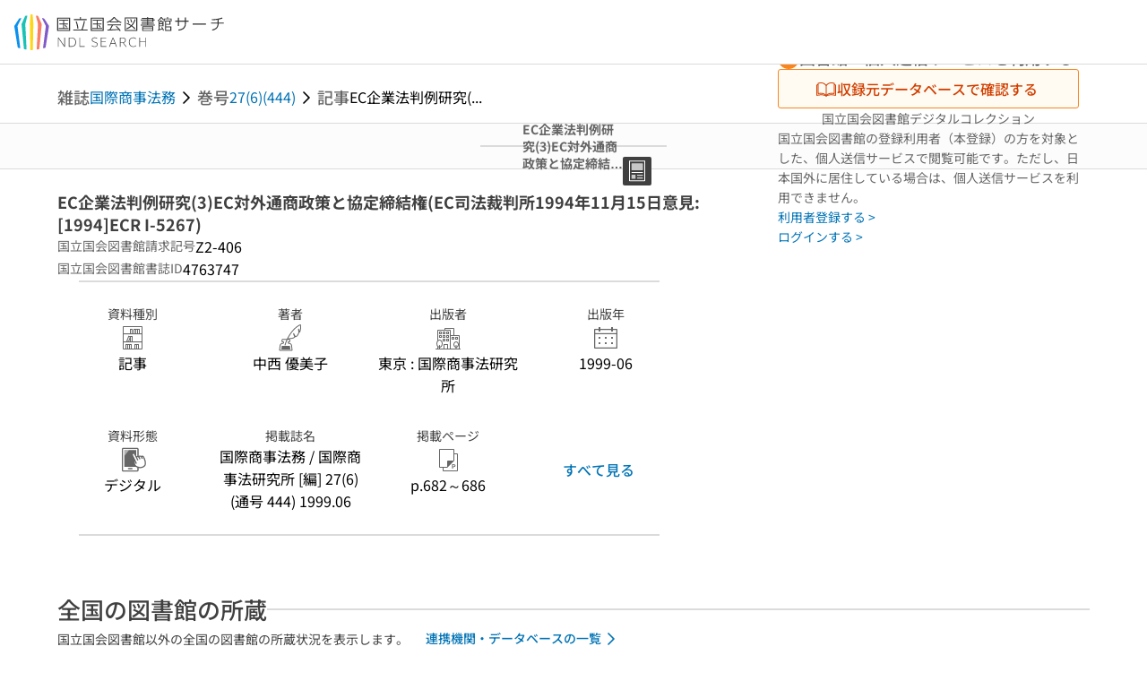

--- FILE ---
content_type: text/html;charset=utf-8
request_url: https://ndlsearch.ndl.go.jp/books/R000000004-I4763747
body_size: 92608
content:
<!DOCTYPE html><html  lang="ja"><head><meta charset="utf-8"><meta name="viewport" content="width=device-width, initial-scale=1, viewport-fit=cover"><title>EC企業法判例研究(3)EC対外通商政策と協定締結権(EC司法裁判所1994年11月15日意見:[1994]ECR I-5267) | NDLサーチ | 国立国会図書館</title><style>.layouts-global[data-v-f6cc2025]{min-height:100vh}@media (min-width:744px),print{.layouts-global[data-v-f6cc2025]:not(.is-single){display:grid;grid-template-rows:4.5rem 1fr auto}}@media only screen and (max-width:743px){.layouts-global[data-v-f6cc2025]:not(.is-single){padding-top:3rem}}@media print{.layouts-global[data-v-f6cc2025]:not(.is-single){display:flex;flex-direction:column}}</style><style>body:has(.ui-parts-modal){touch-action:none;-webkit-overflow-scrolling:none;overflow:hidden;overscroll-behavior:none;padding-right:var(--scroll-bar-width)}</style><style>.is-stg[data-v-23aa64ee]{background-color:#d13f00;clip-path:polygon(0 0,100% 0,0 100%);color:#fff;font-size:8px;height:30px;left:0;padding-left:1px;pointer-events:none;position:fixed;top:0;width:30px;z-index:999999}.layouts-global[data-v-23aa64ee]{position:relative}.layouts-global #layouts-global-skip-link[data-v-23aa64ee]{position:absolute;clip:rect(0 0 0 0);clip-path:inset(50%);height:1px;overflow:hidden;white-space:nowrap;width:1px}.layouts-global #layouts-global-notification[data-v-23aa64ee]:empty{display:none}.layouts-global .no-lang-notification[data-v-23aa64ee]{background-color:#f5fcff;border-bottom:1px solid;border-color:#dbdbdb;color:#0073b5;text-align:center}.is-dark .layouts-global .no-lang-notification[data-v-23aa64ee]{border-color:#767676}.layouts-global .layouts-global-footer[data-v-23aa64ee]:empty{display:none}.layouts-global .layouts-global-layer[data-v-23aa64ee]{left:0;position:fixed;top:0;width:100%}@media (min-width:744px),print{.layouts-global .layouts-global-layer[data-v-23aa64ee]{min-width:1200px}}@media print{.layouts-global .layouts-global-layer[data-v-23aa64ee]{min-width:100%!important}}.layouts-global #main-overlay:not(:empty)+.layouts-global-main[data-v-23aa64ee]{display:none}.layouts-global #main-overlay[data-v-23aa64ee]{background-color:#fcfcfc;height:100%;z-index:800}.is-dark .layouts-global #main-overlay[data-v-23aa64ee]{background-color:#404040}.layouts-global #main-overlay[data-v-23aa64ee]:empty{display:none}.layouts-global #layer-scroll-back[data-v-23aa64ee]{z-index:900}.layouts-global #layer-scroll-back[data-v-23aa64ee]:empty{display:none}.layouts-global #layer-modal[data-v-23aa64ee]{z-index:1000}.layouts-global #layer-float[data-v-23aa64ee]{z-index:1100}.layouts-global #layer-notification[data-v-23aa64ee]{z-index:9999}.layouts-global #layer-loading[data-v-23aa64ee]{z-index:99999}</style><style>.global-header[data-v-8747e555]{background-color:#fff;z-index:810}.is-dark .global-header[data-v-8747e555]{background-color:#000}@media (min-width:744px),print{.global-header[data-v-8747e555]{border-bottom:1px solid;gap:1rem;padding-left:1rem;padding-right:1rem}.global-header.is-top-page[data-v-8747e555]{border-color:#fff}.is-dark .global-header.is-top-page[data-v-8747e555]{border-color:#000}.global-header[data-v-8747e555]:not(.is-top-page){border-color:#dbdbdb}.is-dark .global-header[data-v-8747e555]:not(.is-top-page){border-color:#767676}}@media only screen and (max-width:743px){.global-header[data-v-8747e555]{left:0;right:0;top:0;width:100vw}.global-header.is-top-page[data-v-8747e555]{position:absolute}.global-header.show-menu[data-v-8747e555],.global-header.show-search[data-v-8747e555],.global-header[data-v-8747e555]:not(.is-top-page){box-shadow:0 1px 8px #0000003d;position:fixed!important}.global-header-search[data-v-8747e555]{padding-left:1rem;padding-right:1rem;width:100%}}.global-header-search.pages-search-keyword[data-v-8747e555]{padding-bottom:1.5rem;padding-top:1.5rem}@media only screen and (max-width:743px){.global-header-mobile[data-v-8747e555]{background-color:#fff;height:3rem;width:100%;z-index:100}.is-dark .global-header-mobile[data-v-8747e555]{background-color:#000}}.global-header-mobile-menu[data-v-8747e555]{z-index:90}.v-enter-to[data-v-8747e555]{transform:translateY(0);transition:transform .25s ease-out}.v-enter-from[data-v-8747e555],.v-leave-to[data-v-8747e555]{transform:translateY(-100%)}.v-leave-to[data-v-8747e555]{transition:transform .25s ease-out}.v-leave-from[data-v-8747e555]{transform:translateY(0)}</style><style>.base-layout-row[data-v-99ea7693]{display:flex;flex-direction:row}.base-layout-row[horizontal-align=left][data-v-99ea7693]{justify-content:flex-start}.base-layout-row[horizontal-align=center][data-v-99ea7693]{justify-content:center}.base-layout-row[horizontal-align=right][data-v-99ea7693]{justify-content:flex-end}.base-layout-row[horizontal-align=split][data-v-99ea7693]{justify-content:space-between}.base-layout-row[vertical-align=top][data-v-99ea7693]{align-items:flex-start}.base-layout-row[vertical-align=middle][data-v-99ea7693]{align-items:center}.base-layout-row[vertical-align=bottom][data-v-99ea7693]{align-items:flex-end}.base-layout-row[vertical-align=split][data-v-99ea7693]{align-items:space-between}.base-layout-row[vertical-align=stretch][data-v-99ea7693]{align-items:stretch}.base-layout-row[direction=column][data-v-99ea7693]{align-items:stretch;flex-direction:column}@media only screen and (max-width:743px){.base-layout-row[mobile-direction=column][data-v-99ea7693]{align-items:stretch;flex-direction:column}.base-layout-row[mobile-direction=column-reverse][data-v-99ea7693]{flex-direction:column-reverse}.base-layout-row[mobile-horizontal-align=left][data-v-99ea7693]{justify-content:flex-start}.base-layout-row[mobile-horizontal-align=center][data-v-99ea7693]{justify-content:center}.base-layout-row[mobile-horizontal-align=right][data-v-99ea7693]{justify-content:flex-end}.base-layout-row[mobile-horizontal-align=split][data-v-99ea7693]{justify-content:space-between}.base-layout-row[mobile-vertical-align=top][data-v-99ea7693]{align-items:flex-start}}</style><style>.base-heading[data-v-6609c3c6]{color:#404040}.is-dark .base-heading[data-v-6609c3c6]{color:#fcfcfc}.base-heading.is-h1[data-v-6609c3c6]{font-feature-settings:"palt";font-size:2rem;font-weight:300;line-height:1.4}.is-mina .base-heading.is-h1[data-v-6609c3c6]{font-size:2.125rem}@media only screen and (max-width:743px){.base-heading.is-mobile-h1[data-v-6609c3c6]{font-feature-settings:"palt";font-size:2rem;font-weight:300;line-height:1.4}.is-mina .base-heading.is-mobile-h1[data-v-6609c3c6]{font-size:2.125rem}}.base-heading.is-h2[data-v-6609c3c6]{font-feature-settings:"palt";font-size:1.625rem;font-weight:500;line-height:1.4}.is-mina .base-heading.is-h2[data-v-6609c3c6]{font-size:1.875rem}@media only screen and (max-width:743px){.base-heading.is-mobile-h2[data-v-6609c3c6]{font-feature-settings:"palt";font-size:1.625rem;font-weight:500;line-height:1.4}.is-mina .base-heading.is-mobile-h2[data-v-6609c3c6]{font-size:1.875rem}}.base-heading.is-h3[data-v-6609c3c6]{font-feature-settings:"palt";font-size:1.375rem;font-weight:500;line-height:1.4}.is-mina .base-heading.is-h3[data-v-6609c3c6]{font-size:1.625rem}@media only screen and (max-width:743px){.base-heading.is-mobile-h3[data-v-6609c3c6]{font-feature-settings:"palt";font-size:1.375rem;font-weight:500;line-height:1.4}.is-mina .base-heading.is-mobile-h3[data-v-6609c3c6]{font-size:1.625rem}}.base-heading.is-h4[data-v-6609c3c6]{font-feature-settings:"palt";font-size:1.125rem;font-weight:700;line-height:1.4}.is-mina .base-heading.is-h4[data-v-6609c3c6]{font-size:1.375rem}@media only screen and (max-width:743px){.base-heading.is-mobile-h4[data-v-6609c3c6]{font-feature-settings:"palt";font-size:1.125rem;font-weight:700;line-height:1.4}.is-mina .base-heading.is-mobile-h4[data-v-6609c3c6]{font-size:1.375rem}}.base-heading.is-h5[data-v-6609c3c6]{font-feature-settings:"palt";font-size:1rem;font-weight:700;line-height:1.4}.is-mina .base-heading.is-h5[data-v-6609c3c6]{font-size:1.125rem}@media only screen and (max-width:743px){.base-heading.is-mobile-h5[data-v-6609c3c6]{font-feature-settings:"palt";font-size:1rem;font-weight:700;line-height:1.4}.is-mina .base-heading.is-mobile-h5[data-v-6609c3c6]{font-size:1.125rem}}.base-heading.is-h6[data-v-6609c3c6]{font-feature-settings:"palt";font-size:.875rem;font-weight:700;line-height:1.4}.is-mina .base-heading.is-h6[data-v-6609c3c6]{font-size:1rem}@media only screen and (max-width:743px){.base-heading.is-mobile-h6[data-v-6609c3c6]{font-feature-settings:"palt";font-size:.875rem;font-weight:700;line-height:1.4}.is-mina .base-heading.is-mobile-h6[data-v-6609c3c6]{font-size:1rem}}.base-heading.is-headline[data-v-6609c3c6]{font-feature-settings:"palt";font-size:1.125rem;font-weight:500;line-height:1.4}.is-mina .base-heading.is-headline[data-v-6609c3c6]{font-size:1.25rem}@media only screen and (max-width:743px){.base-heading.is-mobile-headline[data-v-6609c3c6]{font-feature-settings:"palt";font-size:1.125rem;font-weight:500;line-height:1.4}.is-mina .base-heading.is-mobile-headline[data-v-6609c3c6]{font-size:1.25rem}}.base-heading.is-headline-s[data-v-6609c3c6]{font-feature-settings:"palt";font-size:.875rem;font-weight:700;line-height:1.4}.is-mina .base-heading.is-headline-s[data-v-6609c3c6]{font-size:1rem}@media only screen and (max-width:743px){.base-heading.is-mobile-headline-s[data-v-6609c3c6]{font-feature-settings:"palt";font-size:.875rem;font-weight:700;line-height:1.4}.is-mina .base-heading.is-mobile-headline-s[data-v-6609c3c6]{font-size:1rem}}.base-heading.is-image[data-v-6609c3c6]{line-height:0}</style><style>.ui-parts-logo[data-v-cd361706]{display:block}@media (min-width:744px),print{.ui-parts-logo[data-v-cd361706]{height:2.5rem}}@media only screen and (max-width:743px){.ui-parts-logo[data-v-cd361706]{min-height:1.25rem}}.ui-parts-logo.footer[data-v-cd361706],.ui-parts-logo.header[data-v-cd361706]{height:2.5rem}@media only screen and (max-width:743px){.ui-parts-logo.header[data-v-cd361706]{height:2.5rem}}@media (min-width:744px),print{.ui-parts-logo.hero[data-v-cd361706]{height:4.5rem}}@media only screen and (max-width:743px){.ui-parts-logo.hero[data-v-cd361706]{width:18.75rem}}</style><style>.ui-parts-button-icon[data-v-a0d42431]{background-color:transparent;color:inherit;min-height:auto!important;padding:0!important}</style><style>.base-button[data-v-1c01abbe]{align-items:center;border-radius:3px;border-style:solid;border-width:0;display:inline-flex;flex-direction:row;justify-content:center}.base-button[data-v-1c01abbe]:not(.is-button-like){cursor:pointer}.base-button[size=small][data-v-1c01abbe]{font-size:.875rem;font-weight:500;line-height:1.4;min-height:2rem;padding:.3125rem .6875rem}.is-mina .base-button[size=small][data-v-1c01abbe]{font-size:1rem}.base-button[size=medium][data-v-1c01abbe]{font-size:1rem;font-weight:500;line-height:1.4;min-height:2.75rem;padding:.5625rem .9375rem}.is-mina .base-button[size=medium][data-v-1c01abbe]{font-size:1.125rem}.base-button.is-text-button[data-v-1c01abbe]{padding:.25rem .375rem}.base-button[class*=is-][data-v-1c01abbe]{border-width:1px}.base-button[data-v-1c01abbe]:hover{text-decoration:none}.base-button[data-v-1c01abbe]:disabled{cursor:default;pointer-events:none}.base-button[multiple-lines][data-v-1c01abbe]{flex-direction:column;row-gap:0}.base-button.is-fill-primary[data-v-1c01abbe]{background-color:#0073b5;border-color:#0073b5;color:#fff}.base-button.is-fill-primary[data-v-1c01abbe]:focus,.base-button.is-fill-primary[data-v-1c01abbe]:hover{background-color:#005382;border-color:#005382}.base-button.is-fill-primary[data-v-1c01abbe]:disabled{background-color:#c7c7c7;border-color:#c7c7c7}.is-dark .base-button.is-fill-primary[data-v-1c01abbe]{background-color:#0073b5;border-color:#0073b5;color:#000}.is-dark .base-button.is-fill-primary[data-v-1c01abbe]:hover{background-color:#00639c;border-color:#0962ad}.is-dark .base-button.is-fill-primary[data-v-1c01abbe]:disabled{background-color:#aaa;border-color:#aaa}@media only screen and (max-width:743px){.base-button.is-mobile-fill-primary[data-v-1c01abbe]{background-color:#0073b5;border-color:#0073b5;color:#fff}.base-button.is-mobile-fill-primary[data-v-1c01abbe]:focus,.base-button.is-mobile-fill-primary[data-v-1c01abbe]:hover{background-color:#005382;border-color:#005382}.base-button.is-mobile-fill-primary[data-v-1c01abbe]:disabled{background-color:#c7c7c7;border-color:#c7c7c7}.is-dark .base-button.is-mobile-fill-primary[data-v-1c01abbe]{background-color:#0073b5;border-color:#0073b5;color:#000}.is-dark .base-button.is-mobile-fill-primary[data-v-1c01abbe]:hover{background-color:#00639c;border-color:#0962ad}.is-dark .base-button.is-mobile-fill-primary[data-v-1c01abbe]:disabled{background-color:#aaa;border-color:#aaa}}.base-button.is-fill-secondary[data-v-1c01abbe]{background-color:#f9851f;border-color:#f9851f;color:#fff}.base-button.is-fill-secondary[data-v-1c01abbe]:focus,.base-button.is-fill-secondary[data-v-1c01abbe]:hover{background-color:#df6c06;border-color:#df6c06}.base-button.is-fill-secondary[data-v-1c01abbe]:disabled{background-color:#c7c7c7;border-color:#c7c7c7}.is-dark .base-button.is-fill-secondary[data-v-1c01abbe]{color:#000}.is-dark .base-button.is-fill-secondary[data-v-1c01abbe],.is-dark .base-button.is-fill-secondary[data-v-1c01abbe]:hover{background-color:#f9851f;border-color:#f9851f}.is-dark .base-button.is-fill-secondary[data-v-1c01abbe]:disabled{background-color:#aaa;border-color:#aaa}@media only screen and (max-width:743px){.base-button.is-mobile-fill-secondary[data-v-1c01abbe]{background-color:#f9851f;border-color:#f9851f;color:#fff}.base-button.is-mobile-fill-secondary[data-v-1c01abbe]:focus,.base-button.is-mobile-fill-secondary[data-v-1c01abbe]:hover{background-color:#df6c06;border-color:#df6c06}.base-button.is-mobile-fill-secondary[data-v-1c01abbe]:disabled{background-color:#c7c7c7;border-color:#c7c7c7}.is-dark .base-button.is-mobile-fill-secondary[data-v-1c01abbe]{background-color:#f9851f;border-color:#f9851f;color:#000}.is-dark .base-button.is-mobile-fill-secondary[data-v-1c01abbe]:hover{background-color:#f9851f;border-color:#f9851f}.is-dark .base-button.is-mobile-fill-secondary[data-v-1c01abbe]:disabled{background-color:#aaa;border-color:#aaa}}.base-button.is-outline-primary[data-v-1c01abbe]{background-color:#f5fcff;border-color:#0073b5;color:#0073b5}.base-button.is-outline-primary[data-v-1c01abbe]:focus,.base-button.is-outline-primary[data-v-1c01abbe]:hover{background-color:#ebf9ff}.base-button.is-outline-primary[data-v-1c01abbe]:disabled{background-color:#fff;border-color:#c7c7c7;color:#c7c7c7}.is-dark .base-button.is-outline-primary[data-v-1c01abbe]{background-color:#f5fcff;border-color:#0073b5;color:#0073b5}.is-dark .base-button.is-outline-primary[data-v-1c01abbe]:hover{background-color:#ebf9ff}.is-dark .base-button.is-outline-primary[data-v-1c01abbe]:disabled{background-color:#000;border-color:#aaa;color:#aaa}@media only screen and (max-width:743px){.base-button.is-mobile-outline-primary[data-v-1c01abbe]{background-color:#f5fcff;border-color:#0073b5;color:#0073b5}.base-button.is-mobile-outline-primary[data-v-1c01abbe]:focus,.base-button.is-mobile-outline-primary[data-v-1c01abbe]:hover{background-color:#ebf9ff}.base-button.is-mobile-outline-primary[data-v-1c01abbe]:disabled{background-color:#fff;border-color:#c7c7c7;color:#c7c7c7}.is-dark .base-button.is-mobile-outline-primary[data-v-1c01abbe]{background-color:#f5fcff;border-color:#0073b5;color:#0073b5}.is-dark .base-button.is-mobile-outline-primary[data-v-1c01abbe]:hover{background-color:#ebf9ff}.is-dark .base-button.is-mobile-outline-primary[data-v-1c01abbe]:disabled{background-color:#000;border-color:#aaa;color:#aaa}}.base-button.is-outline-secondary[data-v-1c01abbe]{background-color:#fffbf2;border-color:#f9851f;color:#d13f00}.base-button.is-outline-secondary[data-v-1c01abbe]:focus,.base-button.is-outline-secondary[data-v-1c01abbe]:hover{background-color:#fff8e8}.base-button.is-outline-secondary[data-v-1c01abbe]:disabled{background-color:#fff;border-color:#c7c7c7;color:#c7c7c7}.is-dark .base-button.is-outline-secondary[data-v-1c01abbe]{background-color:#fffbf2;border-color:#f9851f;color:#d13f00}.is-dark .base-button.is-outline-secondary[data-v-1c01abbe]:hover{background-color:#fff8e8}.is-dark .base-button.is-outline-secondary[data-v-1c01abbe]:disabled{background-color:#000;border-color:#aaa;color:#aaa}@media only screen and (max-width:743px){.base-button.is-mobile-outline-secondary[data-v-1c01abbe]{background-color:#fffbf2;border-color:#f9851f;color:#d13f00}.base-button.is-mobile-outline-secondary[data-v-1c01abbe]:focus,.base-button.is-mobile-outline-secondary[data-v-1c01abbe]:hover{background-color:#fff8e8}.base-button.is-mobile-outline-secondary[data-v-1c01abbe]:disabled{background-color:#fff;border-color:#c7c7c7;color:#c7c7c7}.is-dark .base-button.is-mobile-outline-secondary[data-v-1c01abbe]{background-color:#fffbf2;border-color:#f9851f;color:#d13f00}.is-dark .base-button.is-mobile-outline-secondary[data-v-1c01abbe]:hover{background-color:#fff8e8}.is-dark .base-button.is-mobile-outline-secondary[data-v-1c01abbe]:disabled{background-color:#000;border-color:#aaa;color:#aaa}}.base-button.is-outline-option[data-v-1c01abbe]{background-color:transparent;border-color:#666;color:#666}.base-button.is-outline-option[data-v-1c01abbe]:focus,.base-button.is-outline-option[data-v-1c01abbe]:hover{background-color:#f2f2f2}.base-button.is-outline-option[data-v-1c01abbe]:disabled{background-color:#fff;border-color:#c7c7c7;color:#c7c7c7}.is-dark .base-button.is-outline-option[data-v-1c01abbe]{background-color:transparent;border-color:#f2f2f2;color:#f2f2f2}.is-dark .base-button.is-outline-option[data-v-1c01abbe]:hover{background-color:#666}.is-dark .base-button.is-outline-option[data-v-1c01abbe]:disabled{background-color:#000;border-color:#aaa;color:#aaa}@media only screen and (max-width:743px){.base-button.is-mobile-outline-option[data-v-1c01abbe]{background-color:transparent;border-color:#666;color:#666}.base-button.is-mobile-outline-option[data-v-1c01abbe]:focus,.base-button.is-mobile-outline-option[data-v-1c01abbe]:hover{background-color:#f2f2f2}.base-button.is-mobile-outline-option[data-v-1c01abbe]:disabled{background-color:#fff;border-color:#c7c7c7;color:#c7c7c7}.is-dark .base-button.is-mobile-outline-option[data-v-1c01abbe]{background-color:transparent;border-color:#f2f2f2;color:#f2f2f2}.is-dark .base-button.is-mobile-outline-option[data-v-1c01abbe]:hover{background-color:#666}.is-dark .base-button.is-mobile-outline-option[data-v-1c01abbe]:disabled{background-color:#000;border-color:#aaa;color:#aaa}}.base-button.is-outline-danger[data-v-1c01abbe]{background-color:#fff7f7;border-color:#d13f00;color:#d13f00}.base-button.is-outline-danger[data-v-1c01abbe]:disabled{background-color:#fff;border-color:#c7c7c7;color:#c7c7c7}@media only screen and (max-width:743px){.base-button.is-mobile-outline-danger[data-v-1c01abbe]{background-color:#fff7f7;border-color:#d13f00;color:#d13f00}.base-button.is-mobile-outline-danger[data-v-1c01abbe]:disabled{background-color:#fff;border-color:#c7c7c7;color:#c7c7c7}}.base-button.is-text-button[data-v-1c01abbe]{background-color:transparent;border-color:transparent;color:#0073b5}.base-button.is-text-button[data-v-1c01abbe]:focus,.base-button.is-text-button[data-v-1c01abbe]:hover{background-color:#f0f8ff;border-color:transparent}.base-button.is-text-button[data-v-1c01abbe]:disabled{border-color:transparent;color:#c7c7c7}.is-dark .base-button.is-text-button[data-v-1c01abbe]{background-color:transparent;border-color:transparent;color:#0073b5}.is-dark .base-button.is-text-button[data-v-1c01abbe]:hover{background-color:#f0f8ff;border-color:transparent}.is-dark .base-button.is-text-button[data-v-1c01abbe]:disabled{border-color:transparent;color:#aaa}@media only screen and (max-width:743px){.base-button.is-mobile-text-button[data-v-1c01abbe]{background-color:transparent;border-color:transparent;color:#0073b5}.base-button.is-mobile-text-button[data-v-1c01abbe]:focus,.base-button.is-mobile-text-button[data-v-1c01abbe]:hover{background-color:#f0f8ff;border-color:transparent}.base-button.is-mobile-text-button[data-v-1c01abbe]:disabled{border-color:transparent;color:#c7c7c7}.is-dark .base-button.is-mobile-text-button[data-v-1c01abbe]{background-color:transparent;border-color:transparent;color:#0073b5}.is-dark .base-button.is-mobile-text-button[data-v-1c01abbe]:hover{background-color:#f0f8ff;border-color:transparent}.is-dark .base-button.is-mobile-text-button[data-v-1c01abbe]:disabled{border-color:transparent;color:#aaa}}.base-button.is-text-button-option[data-v-1c01abbe]{background-color:transparent;border-color:transparent;color:#666}.base-button.is-text-button-option[data-v-1c01abbe]:focus,.base-button.is-text-button-option[data-v-1c01abbe]:hover{background-color:#f2f2f2;border-color:transparent}.base-button.is-text-button-option[data-v-1c01abbe]:disabled{border-color:transparent;color:#c7c7c7}.is-dark .base-button.is-text-button-option[data-v-1c01abbe]{background-color:transparent;border-color:transparent;color:#f2f2f2}.is-dark .base-button.is-text-button-option[data-v-1c01abbe]:hover{background-color:#666;border-color:transparent}.is-dark .base-button.is-text-button-option[data-v-1c01abbe]:disabled{border-color:transparent;color:#aaa}@media only screen and (max-width:743px){.base-button.is-mobile-text-button-option[data-v-1c01abbe]{background-color:transparent;border-color:transparent;color:#666}.base-button.is-mobile-text-button-option[data-v-1c01abbe]:focus,.base-button.is-mobile-text-button-option[data-v-1c01abbe]:hover{background-color:#f2f2f2;border-color:transparent}.base-button.is-mobile-text-button-option[data-v-1c01abbe]:disabled{border-color:transparent;color:#c7c7c7}.is-dark .base-button.is-mobile-text-button-option[data-v-1c01abbe]{background-color:transparent;border-color:transparent;color:#f2f2f2}.is-dark .base-button.is-mobile-text-button-option[data-v-1c01abbe]:hover{background-color:#666;border-color:transparent}.is-dark .base-button.is-mobile-text-button-option[data-v-1c01abbe]:disabled{border-color:transparent;color:#aaa}}.base-button.is-fill-info[data-v-1c01abbe]{background-color:#f7f7f7;border-color:#ccc;color:#000}.base-button.is-fill-info[data-v-1c01abbe]:focus,.base-button.is-fill-info[data-v-1c01abbe]:hover{background-color:#f7f7f7;border-color:#aaa}.base-button.is-fill-info[data-v-1c01abbe]:disabled{background-color:#c7c7c7;border-color:#c7c7c7;color:#fff}.is-dark .base-button.is-fill-info[data-v-1c01abbe]{background-color:#f7f7f7;border-color:#ccc;color:#000}.is-dark .base-button.is-fill-info[data-v-1c01abbe]:hover{background-color:#f7f7f7;border-color:#aaa}.is-dark .base-button.is-fill-info[data-v-1c01abbe]:disabled{background-color:#aaa;border-color:#aaa;color:#000}@media only screen and (max-width:743px){.base-button.is-mobile-fill-info[data-v-1c01abbe]{background-color:#f7f7f7;border-color:#ccc;color:#000}.base-button.is-mobile-fill-info[data-v-1c01abbe]:focus,.base-button.is-mobile-fill-info[data-v-1c01abbe]:hover{background-color:#f7f7f7;border-color:#aaa}.base-button.is-mobile-fill-info[data-v-1c01abbe]:disabled{background-color:#c7c7c7;border-color:#c7c7c7;color:#fff}.is-dark .base-button.is-mobile-fill-info[data-v-1c01abbe]{background-color:#f7f7f7;border-color:#ccc;color:#000}.is-dark .base-button.is-mobile-fill-info[data-v-1c01abbe]:hover{background-color:#f7f7f7;border-color:#aaa}.is-dark .base-button.is-mobile-fill-info[data-v-1c01abbe]:disabled{background-color:#aaa;border-color:#aaa;color:#000}}.base-button.is-button-like[data-v-1c01abbe]{background-color:#f2f2f2;border-color:#c7c7c7;color:#666}.is-dark .base-button.is-button-like[data-v-1c01abbe]{background-color:#f2f2f2;border-color:#aaa;color:#f2f2f2}@media only screen and (max-width:743px){.base-button.is-mobile-button-like[data-v-1c01abbe]{background-color:#f2f2f2;border-color:#c7c7c7;color:#666}.is-dark .base-button.is-mobile-button-like[data-v-1c01abbe]{background-color:#f2f2f2;border-color:#aaa;color:#f2f2f2}}</style><style>.message-dialog-container[data-v-388e1170]{align-items:center;background-color:#0006;display:flex;height:100%;justify-content:center;left:0;overflow:hidden;position:absolute;position:fixed;top:0;width:100%;z-index:200}.message-dialog-container .message-dialog[data-v-388e1170]{background:#eee;border-radius:3px;display:flex;flex-direction:column;max-height:240px;max-width:330px;min-width:300px;overflow:auto;position:relative}.message-dialog-container .message-dialog .message-dialog-header[data-v-388e1170]{background-color:#fff;color:#444;display:flex;font-weight:700;justify-content:space-between;line-height:2rem;min-height:auto;padding:0 12px;position:relative;width:100%}.message-dialog-container .message-dialog .message-dialog-header .close-message-dialog-button[data-v-388e1170]{background-image:url("data:image/svg+xml;charset=utf-8,%3Csvg xmlns='http://www.w3.org/2000/svg' viewBox='0 0 24 24'%3E%3Cpath d='M12 4a8 8 0 1 0 8 8 8 8 0 0 0-8-8m0 15a7 7 0 1 1 7-7 7 7 0 0 1-7 7m3.33-11L12 11.33 8.67 8 8 8.67 11.33 12 8 15.33l.67.67L12 12.67 15.33 16l.67-.67L12.67 12 16 8.67z' style='fill:%23666;fill-rule:evenodd'/%3E%3C/svg%3E");background-position:50%;background-repeat:no-repeat;background-size:24px 24px;height:2rem;width:2rem}.message-dialog-container .message-dialog .message-dialog-body[data-v-388e1170]{background:#eee;box-sizing:border-box;flex-direction:column;overflow:auto;padding:16px}.message-dialog-container .message-dialog .ok-button-area[data-v-388e1170]{display:flex;justify-content:center;padding-bottom:1rem}.message-dialog-container .message-dialog .ok-button-area .ok-button[data-v-388e1170]{width:70%}</style><style>.global-footer[data-v-a6bf0a44]{border-color:currentcolor #dbdbdb #dbdbdb;border-top:1px solid #dbdbdb}.is-dark .global-footer[data-v-a6bf0a44]{border-color:#767676}@media (min-width:744px),print{.global-footer[data-v-a6bf0a44]{display:grid;grid-template-rows:auto minmax(2.5rem,auto);padding:1.5rem 4rem}.global-footer[data-v-a6bf0a44]>*{margin:auto;max-width:1152px;width:100%}}@media print,print and (min-width:744px){.global-footer[data-v-a6bf0a44]>*{width:100%!important}}@media only screen and (max-width:743px){.global-footer[data-v-a6bf0a44]{padding:.5rem 1rem 1rem}}.global-footer a[data-v-a6bf0a44]{color:#666}.is-dark .global-footer a[data-v-a6bf0a44]{color:#f2f2f2}@media screen and (max-width:460px){.global-footer-headline[data-v-a6bf0a44]{flex-direction:column-reverse!important}}@media only screen and (max-width:743px){.global-footer-headline[data-v-a6bf0a44]{align-items:stretch!important}}.global-footer-language[data-v-a6bf0a44]{cursor:pointer}@media only screen and (max-width:743px){.global-footer-language[data-v-a6bf0a44]{padding-bottom:.5rem}}</style><style>.base-layout-column[data-v-651af461]{display:flex;flex-direction:column}.base-layout-column[horizontal-align=left][data-v-651af461]{align-items:flex-start;text-align:left}.base-layout-column[horizontal-align=center][data-v-651af461]{align-items:center;text-align:center}.base-layout-column[horizontal-align=right][data-v-651af461]{align-items:flex-end;text-align:right}.base-layout-column[horizontal-align=stretch][data-v-651af461]{align-items:stretch}@media only screen and (max-width:743px){.base-layout-column[mobile-align=left][data-v-651af461]{align-items:flex-start;text-align:left}.base-layout-column[mobile-align=center][data-v-651af461]{align-items:center;text-align:center}.base-layout-column[mobile-align=right][data-v-651af461]{align-items:flex-end;text-align:right}.base-layout-column[mobile-align=stretch][data-v-651af461]{align-items:stretch}.base-layout-column[mobile-align=split][data-v-651af461]{justify-content:space-between}.base-layout-column[mobile-direction=row][data-v-651af461]{flex-direction:row}.base-layout-column[mobile-direction=row][vertical-align=top][data-v-651af461]{align-items:flex-start}.base-layout-column[mobile-direction=row][vertical-align=middle][data-v-651af461]{align-items:center}.base-layout-column[mobile-direction=row][vertical-align=bottom][data-v-651af461]{align-items:flex-end}}</style><style>.global-footer-nav-sns-external[data-v-f7b521cf]{padding:.25rem 2px}</style><style>.global-footer-copyright a[data-v-8f172f19]{color:#666}.is-dark .global-footer-copyright a[data-v-8f172f19]{color:#f2f2f2}.global-footer-copyright .page-number-label[data-v-8f172f19]{background-color:#fcfcfc;border-radius:.25rem;margin-right:2rem;padding:2px .25rem}.is-dark .global-footer-copyright .page-number-label[data-v-8f172f19]{background-color:#404040}</style><style>.base-separator[data-v-856dde95]{display:inline-block}.base-separator[color=separator][data-v-856dde95]{background-color:#dbdbdb}.base-separator[color=text-box-border][data-v-856dde95]{background-color:#aaa}</style><style>body:has(.ui-parts-modal) .scroll-back-button{right:calc(var(--scroll-bar-width) + 1rem)}</style><style>.fadezoom-enter-active[data-v-5a017d51]{transition-duration:.25s!important;transition-timing-function:cubic-bezier(.4,0,.2,1)!important}.fadezoom-leave-active[data-v-5a017d51]{transition-duration:.2s!important;transition-timing-function:cubic-bezier(.4,0,.2,1)!important}.fadezoom-enter-from[data-v-5a017d51],.fadezoom-leave-to[data-v-5a017d51]{opacity:0;transform:scale(0)}.scroll-back-button[data-v-5a017d51]{-webkit-appearance:none;-moz-appearance:none;appearance:none;bottom:1rem;cursor:pointer;position:fixed;right:1rem;z-index:790;-webkit-tap-highlight-color:transparent;background-color:#0073b5;border:none;border-radius:15%;color:#fff;height:60px;margin:auto;transition-duration:.2s;transition-property:transform,background-color,border-radius,opacity;width:60px}.is-dark .scroll-back-button[data-v-5a017d51]{background-color:#0073b5;color:#000}@media (hover:hover){.scroll-back-button[data-v-5a017d51]:hover{background-color:#555;border-radius:50%;transition-duration:.15s}}.scrolling-top[data-v-5a017d51]{background-color:#555;border-radius:50%;transition-duration:.15s}</style><style>.global-loading-screen-mask[data-v-fcfb8486]{background-color:#fff;height:100vh;opacity:.5;width:100%}.is-dark .global-loading-screen-mask[data-v-fcfb8486]{background-color:#000}.ui-parts-progress-bar[data-v-fcfb8486]{left:0;position:fixed;top:0;width:100%}.fade-enter-active[data-v-fcfb8486]{transition:opacity .15s linear}.fade-leave-active[data-v-fcfb8486]{transition:opacity .15s linear .15s}.fade-enter-from[data-v-fcfb8486],.fade-leave-to[data-v-fcfb8486]{opacity:0}</style><style>.privacy-confirmation[data-v-c3c908ed]{background-color:#fff;bottom:.5rem;box-shadow:0 1px 8px #0000003d;display:grid;gap:1rem;grid-template-rows:auto auto 1fr;left:.5rem;max-height:calc(100dvh - 1rem);padding:1.5rem 0 0;position:fixed;width:33.75rem}.privacy-confirmation[data-v-c3c908ed]>*{padding:0 1.5rem}@media only screen and (max-width:743px){.privacy-confirmation .privacy-confirmation-heading[data-v-c3c908ed]{font-feature-settings:"palt";font-size:.875rem;font-weight:700;line-height:1.4}.is-mina .privacy-confirmation .privacy-confirmation-heading[data-v-c3c908ed]{font-size:1rem}}.privacy-confirmation .details[data-v-c3c908ed]{overflow-y:auto}@media only screen and (max-width:743px){.privacy-confirmation[data-v-c3c908ed],.privacy-confirmation .details[data-v-c3c908ed]{gap:.5rem}}.privacy-confirmation .privacy-confirmation-msg[data-v-c3c908ed]{margin-bottom:-16px}@media only screen and (max-width:743px){.privacy-confirmation .privacy-confirmation-msg[data-v-c3c908ed]{font-size:.75rem;font-weight:500;line-height:1.4;margin-bottom:0;overflow-y:auto}.is-mina .privacy-confirmation .privacy-confirmation-msg[data-v-c3c908ed]{font-size:.875rem}}.privacy-confirmation .details[data-v-c3c908ed]{background-color:#fcfcfc;border-color:currentcolor #dbdbdb #dbdbdb;border-top:1px solid #dbdbdb;margin-bottom:-16px;padding-top:1rem}.is-dark .privacy-confirmation .details[data-v-c3c908ed]{background-color:#404040;border-color:#767676}@media only screen and (max-width:743px){.privacy-confirmation .details[data-v-c3c908ed]{overflow-y:auto;padding-top:.5rem}}.privacy-confirmation .privacy-confirmation-mobile-detail-button[data-v-c3c908ed]{font-size:.75rem;font-weight:500;line-height:1.4;margin-left:.5rem;padding:0;width:auto!important}.is-mina .privacy-confirmation .privacy-confirmation-mobile-detail-button[data-v-c3c908ed]{font-size:.875rem}.privacy-confirmation .privacy-confirmation-buttons[data-v-c3c908ed]{background-color:#fff;padding:1rem 1.5rem}.is-dark .privacy-confirmation .privacy-confirmation-buttons[data-v-c3c908ed]{background-color:#000}@media only screen and (max-width:743px){.privacy-confirmation .privacy-confirmation-buttons[data-v-c3c908ed]{padding:0 1rem .5rem}.privacy-confirmation .privacy-confirmation-buttons .privacy-confirmation-about-cookie[data-v-c3c908ed]{font-size:.75rem;font-weight:500;line-height:1.4}.is-mina .privacy-confirmation .privacy-confirmation-buttons .privacy-confirmation-about-cookie[data-v-c3c908ed]{font-size:.875rem}}.privacy-confirmation .privacy-confirmation-buttons .pc-buttons[data-v-c3c908ed]{display:grid}@media (min-width:744px),print{.privacy-confirmation .privacy-confirmation-buttons .pc-buttons[data-v-c3c908ed]{gap:2rem;grid-template-columns:auto 1fr auto auto}}@media only screen and (max-width:743px){.privacy-confirmation .privacy-confirmation-buttons .pc-buttons[data-v-c3c908ed]{gap:1rem;grid-template-columns:auto auto;padding:.25rem 0 .5rem}}.privacy-confirmation.show-detail[data-v-c3c908ed]{grid-template-rows:auto auto 1fr auto}.privacy-confirmation.show-detail .privacy-confirmation-msg[data-v-c3c908ed]{margin-bottom:0}.privacy-confirmation.show-detail .details[data-v-c3c908ed]{padding-bottom:1rem}.privacy-confirmation.show-detail .privacy-confirmation-buttons[data-v-c3c908ed]{border-color:currentcolor #dbdbdb #dbdbdb;border-top:1px solid #dbdbdb}.is-dark .privacy-confirmation.show-detail .privacy-confirmation-buttons[data-v-c3c908ed]{border-color:#767676}@media only screen and (max-width:743px){.privacy-confirmation.show-detail .privacy-confirmation-buttons[data-v-c3c908ed]{padding-top:.5rem}.privacy-confirmation[data-v-c3c908ed]{border-radius:0!important;bottom:0;left:0;max-height:calc(100dvh - 8rem);padding:1rem 0 0;right:0;width:100dvw}.privacy-confirmation[data-v-c3c908ed]>*{padding:0 1rem}}.is-dark .privacy-confirmation[data-v-c3c908ed]{background-color:#000}</style><style>.article .link-button[data-v-3aaa7b44]{-webkit-appearance:none;-moz-appearance:none;appearance:none;background-color:transparent;background:none;border:none;cursor:pointer;font-feature-settings:"liga";padding:0;-webkit-tap-highlight-color:transparent;font-size:1rem}.article .breadcrumb[data-v-3aaa7b44]{display:flex;margin-bottom:16px}.article .breadcrumb .row-2[data-v-3aaa7b44]{margin-left:auto}.article .bib-viewer[data-v-3aaa7b44]{background-color:#fcfcfc;display:flex;justify-content:center;padding:2rem;position:relative}.is-dark .article .bib-viewer[data-v-3aaa7b44]{background-color:#404040}.article .bib-viewer .show-button[data-v-3aaa7b44]{background-color:#1ca6f3bf;border-radius:5px;color:#fff!important;display:inline-block;font-weight:700;left:50%;line-height:1.2;padding:10px;position:absolute;text-align:center;top:50%;transform:translate(-50%,-50%);transition:all .4s ease-in-out;z-index:2}.article .bib-viewer .show-button[data-v-3aaa7b44]:hover{background-color:#1c618c}.article main[data-v-3aaa7b44]{margin-left:auto;margin-right:auto;margin-top:1rem;max-width:1024px}.article main .bib-head[data-v-3aaa7b44]{display:flex}.article main .bib-head .left[data-v-3aaa7b44]{margin-right:40px}.article main .bib-head .left .thumb[data-v-3aaa7b44]{align-items:center;background:#fff;box-shadow:0 2px 8px #00000059;display:flex;height:180px;justify-content:center;width:128px}.article main .bib-head .left .thumb .jps-icon[data-v-3aaa7b44]{align-items:center;color:#ccc;display:flex;font-size:48px;height:362px}.article main .bib-head .bib[data-v-3aaa7b44]{flex-grow:1;margin-right:40px}.article main .bib-head .bib h1.bib-title[data-v-3aaa7b44]{color:#444;font-size:34px;font-style:normal;font-weight:700;line-height:50px}.article main .bib-head .bib .author-info[data-v-3aaa7b44]{margin-bottom:8px}.article main .bib-head .bib .publish-info[data-v-3aaa7b44]{font-size:13px;margin-bottom:8px}.article main .bib-head .bib .additional-bib[data-v-3aaa7b44]{font-size:13px}.article main .bib-head .bib .additional-bib p[data-v-3aaa7b44]{margin-bottom:8px}.article main .bib-head .bib .additional-bib p .lab[data-v-3aaa7b44]{color:#696969;font-size:13px;font-style:normal;font-weight:700;line-height:19px;margin-right:8px}.article main .bib-head .right[data-v-3aaa7b44]{align-items:flex-start;display:flex;flex-direction:column;font-size:13px;width:360px}.article main .bib-head .right .bib-actions[data-v-3aaa7b44]{border:1px solid #ddd;border-radius:4px;margin-bottom:1rem;width:100%}.article main .bib-head .right .bib-actions .action-group[data-v-3aaa7b44]{padding:12px}.article main .bib-head .right .bib-actions .action-group h3[data-v-3aaa7b44]{margin-bottom:8px}.article main .bib-head .right .bib-actions .h-buttons[data-v-3aaa7b44]{display:grid;gap:8px;grid-template-columns:1fr 1fr}.article main .bib-head .right .bib-actions .btn-action[data-v-3aaa7b44]{align-items:center;background:#fafdff;border:1px solid #0a70c7;border-radius:4px;display:flex;flex-direction:column;padding:8px 4px 4px}.article main .bib-head .right .bib-actions .btn-action .jps-icon[data-v-3aaa7b44]{margin-bottom:8px}.article main .bib-head .right .bib-actions .label[data-v-3aaa7b44]{color:#858585;font-size:14px;font-style:normal;font-weight:700;line-height:20px}.article main .bib-head .right .fav[data-v-3aaa7b44]{align-items:center;display:flex;justify-content:center;margin-bottom:1rem;width:100%}.article main .bib-head .right .sns[data-v-3aaa7b44]{align-items:center;display:flex;justify-content:center;margin-bottom:12px;width:100%}.article main .bib-head .right .sns a[data-v-3aaa7b44]:not(:last-child){margin-right:14px}.article main .bib-head .right .link[data-v-3aaa7b44]{align-items:center;display:flex;margin-bottom:1rem}.article main .bib-head .right .link input[data-v-3aaa7b44]{width:260px}.article main .bib-head .right .link .jps-icon[data-v-3aaa7b44]{size:24px;color:#858585;margin-left:4.5px}.article main .bib-head .right .app-button[data-v-3aaa7b44]{justify-content:start;width:100%}.article main .bib-head .right hr[data-v-3aaa7b44]{width:100%}.article main .bib-head .right a[data-v-3aaa7b44]{font-size:13px;font-style:normal;font-weight:400;line-height:13px}.article main .bib-head .right .export[data-v-3aaa7b44]{padding:8px}.article .h-jump[data-v-3aaa7b44]{align-items:center;background:#fff;border:1px solid #ddd;border-radius:4px;display:flex;font-size:15px;height:40px;justify-content:flex-start;line-height:23px;margin-bottom:-24px;margin-top:2.5rem;padding:8px 16px;width:100%}.article .h-jump .sep[data-v-3aaa7b44]{display:inline-flex;justify-content:center;width:24px}.article .holdings[data-v-3aaa7b44]{margin-top:48px}.article .holdings h2[data-v-3aaa7b44]{font-size:26px;font-style:normal;font-weight:500;height:24px;margin-bottom:16px}.article .holdings .bib-t[data-v-3aaa7b44]{align-items:center;display:flex}.article .holdings .bib-t .download[data-v-3aaa7b44]{font-size:13px;margin-left:auto}.article .holdings .items[data-v-3aaa7b44]{background:#fff;border:1px solid #ddd;border-collapse:collapse;border-radius:2px}.article .holdings .items .item[data-v-3aaa7b44]{display:flex;font-size:13px;font-style:normal;font-weight:400;line-height:19px;padding:.5rem 1rem}.article .holdings .items .item[data-v-3aaa7b44]:not(:last-child){border-bottom:1px solid #ddd}.article .holdings .items .item p[data-v-3aaa7b44]{font-size:13px}.article .holdings .items .item .left[data-v-3aaa7b44]{flex-grow:1}.article .holdings .items .item .right button[data-v-3aaa7b44]{justify-content:left;margin-bottom:8px;max-width:240px;text-align:left}.article .holdings .items .item .right button a[data-v-3aaa7b44]{align-items:center;color:#fff!important;display:flex;line-height:20px}.article .holdings .items .item .right button a .jps-icon[data-v-3aaa7b44]{margin-right:3px}.article .holdings .closer[data-v-3aaa7b44]{margin-top:8px;text-align:center}.article .holdings .closer button[data-v-3aaa7b44]{align-items:center;background:#f6fafd;border-radius:4px;display:inline-flex;gap:2px;height:32px;justify-content:center;padding:5px 8px 3px 10px;width:187px}.article .meta[data-v-3aaa7b44]{margin-bottom:1rem;margin-top:48px}.article .raw-data[data-v-3aaa7b44]{margin-top:10rem}</style><style>.templates-ios-books[data-v-79f1b78c]{padding-bottom:6rem;padding-top:1.5rem}.templates-ios-books-full-width[data-v-79f1b78c]{margin-bottom:1rem!important;margin-top:1rem!important}.templates-ios-books-contents[data-v-79f1b78c]{margin-bottom:4rem;margin-top:1.5rem}@media (min-width:744px),print{.templates-ios-books-contents[data-v-79f1b78c]{display:grid;gap:72px;grid-template-columns:1fr 360px}}@media only screen and (max-width:743px){.templates-ios-books-contents[data-v-79f1b78c]{display:flex;flex-direction:column;gap:4rem}}</style><style>@media (min-width:744px),print{.base-layout-container[data-v-5b9e9552]{min-width:1200px;padding-left:calc(50vw - 600px);padding-right:calc(50vw - 600px);width:100%}}@media only screen and (max-width:743px){.base-layout-container[data-v-5b9e9552]{width:100%}}@media print{.base-layout-container[data-v-5b9e9552]{min-width:100%;padding-left:0;padding-right:0;width:100%}}@media (min-width:744px),print{.base-layout-container-inner[data-v-5b9e9552]{margin:auto 24px;width:auto}}@media only screen and (max-width:743px){.base-layout-container-inner[data-v-5b9e9552]{padding-left:1rem;padding-right:1rem;width:100%}}@media print{.base-layout-container-inner[data-v-5b9e9552]{margin:auto;width:auto}}</style><style>@media (min-width:744px),print{.base-layout-full-width-cancel .base-layout-container{min-width:auto;padding:0;width:100%}}@media only screen and (max-width:743px){.base-layout-full-width-cancel .base-layout-container{width:100%}}@media (min-width:744px),print{.base-layout-full-width-cancel .base-layout-container-inner{margin:auto 1rem}}@media only screen and (max-width:743px){.base-layout-full-width-cancel .base-layout-container-inner{padding-left:1rem;padding-right:1rem;width:100%}}</style><style>.ui-parts-breadcrumb>div[data-v-f10d3f78] :first-child{color:#666;font-feature-settings:"palt";font-size:1.125rem;font-weight:500;line-height:1.4}.is-mina .ui-parts-breadcrumb>div[data-v-f10d3f78] :first-child{font-size:1.25rem}.is-dark .ui-parts-breadcrumb>div[data-v-f10d3f78] :first-child{color:#f2f2f2}</style><style>@media (min-width:744px),print{.base-layout-full-width[data-v-1332f0f6]{margin-left:-24px!important;margin-right:-24px!important;width:auto!important}}@media (min-width:1200px){.base-layout-full-width[data-v-1332f0f6]{margin-left:calc(576px - 50vw)!important;margin-right:calc(576px - 50vw)!important;width:auto!important}}@media only screen and (max-width:743px){.base-layout-full-width[data-v-1332f0f6]{margin-left:-16px;margin-right:-16px}}@media print{.base-layout-full-width[data-v-1332f0f6]{margin-left:0!important;margin-right:0!important;width:100%!important}}.base-layout-full-width-mobile-only[data-v-1332f0f6]{margin-left:-16px;margin-right:-16px}</style><style>@media (min-width:744px),print{.base-layout-full-width-cancel .base-layout-full-width{margin-left:0!important;margin-right:0!important;width:auto!important}}@media (min-width:1200px){.base-layout-full-width-cancel .base-layout-full-width{margin-left:0!important;margin-right:0!important;width:auto!important}}@media only screen and (max-width:743px){.base-layout-full-width-cancel .base-layout-full-width{margin-left:0!important;margin-right:0!important}}</style><style>.pages-books-cover[data-v-f2a9a09b]{background-color:#fcfcfc;border-bottom:1px solid #dbdbdb;border-top:1px solid #dbdbdb;padding-bottom:1.5rem;padding-top:1.5rem}@media only screen and (max-width:743px){.pages-books-cover[data-v-f2a9a09b]{padding-left:1rem;padding-right:1rem}}@media (min-width:744px),print{.pages-books-cover[data-v-f2a9a09b]>*{height:100%;position:relative;width:1152px}}@media print{.pages-books-cover[data-v-f2a9a09b]>*{width:100%}}@media only screen and (max-width:743px){.pages-books-cover-row[data-v-f2a9a09b]{align-items:center!important}}@media (min-width:744px),print{.pages-books-cover-links[data-v-f2a9a09b]{position:absolute;right:12px}}</style><style>.ui-parts-book-cover[data-v-78a00e04]{position:relative}.ui-parts-book-cover-image[data-v-78a00e04]{align-items:center;background-color:#fff;border:1px solid #dbdbdb;color:#666;display:flex;justify-content:center;position:relative;width:100%}.is-dark .ui-parts-book-cover-image[data-v-78a00e04]{color:#f2f2f2}.ui-parts-book-cover-image.is-silver[data-v-78a00e04],.ui-parts-book-cover-image.is-silver .base-image[data-v-78a00e04]{aspect-ratio:1/1.414}.ui-parts-book-cover-image.is-square[data-v-78a00e04],.ui-parts-book-cover-image.is-square .base-image[data-v-78a00e04]{aspect-ratio:1/1}.ui-parts-book-cover-image .base-image[data-v-78a00e04]{max-height:100%;max-width:100%;-o-object-fit:contain;object-fit:contain}.ui-parts-book-cover-image-container[data-v-78a00e04]>:nth-child(n+2),.ui-parts-book-cover-image[data-v-78a00e04]>:nth-child(n+2){display:none}.ui-parts-book-cover-placeholder-area[data-v-78a00e04]{align-items:center;display:flex;justify-content:center;position:relative;width:100%}.ui-parts-book-cover-placeholder[data-v-78a00e04]{color:#f2f2f2;max-height:100%;max-width:100%}.ui-parts-book-cover-placeholder-text[data-v-78a00e04]{color:#666;position:absolute;text-align:left;text-decoration:none!important;width:7.125rem}.ui-parts-book-cover-placeholder-text.is-middle[data-v-78a00e04]{font-size:10px;width:3.875rem}.ui-parts-book-cover-category[data-v-78a00e04]{color:#666!important;position:absolute}@media (min-width:744px),print{.ui-parts-book-cover-category[data-v-78a00e04]{right:1rem;top:.75rem}}@media only screen and (max-width:743px){.ui-parts-book-cover-category[data-v-78a00e04]{right:.5rem;top:.5rem}}.ui-parts-book-cover-category-small[data-v-78a00e04]{color:#666!important}.ui-parts-book-cover-category-small>.base-icon[data-v-78a00e04]{margin:auto;top:.75rem}.ui-parts-book-cover-category-small>p[data-v-78a00e04]{margin-bottom:0}.is-clickable[data-v-78a00e04]{cursor:pointer}figcaption[data-v-78a00e04]{font-size:10px;size:10px}.thumbnail-help[data-v-78a00e04]{display:inline-block;margin-top:-5px!important}</style><style>@media (min-width:744px),print{.pages-books-cover-link[data-v-f5f79165]{max-width:336px;width:336px}}@media print{.pages-books-cover-link[data-v-f5f79165]{max-width:320px;width:320px}}.pages-books-cover-link .base-icon[data-v-f5f79165]{margin-top:1px}.pages-books-cover-link .pages-books-cover-link-collection[data-v-f5f79165]{text-align:center}</style><style>.ui-parts-button[size=small][data-v-af8559fa]{gap:2px}.ui-parts-button[size=medium][data-v-af8559fa]{gap:.25rem}.ui-parts-button[has-icon][size=small][data-v-af8559fa]:not([multiple-lines]){padding-left:.4375rem}.ui-parts-button[has-icon][size=medium][data-v-af8559fa]:not([multiple-lines]){padding-left:.6875rem}.ui-parts-button.is-text-button[has-icon][data-v-af8559fa]:not([multiple-lines]){padding-left:.1875rem}.ui-parts-button[next][data-v-af8559fa]{padding-left:1.125rem;padding-right:1.75rem;position:relative}.ui-parts-button[next] .ui-parts-button-right[data-v-af8559fa]{position:absolute;right:.3125rem}.ui-parts-button[previous][data-v-af8559fa]{padding-left:2.3125rem;padding-right:1.4375rem;position:relative}.ui-parts-button[previous] .ui-parts-button-left[data-v-af8559fa]{left:.3125rem;position:absolute}.ui-parts-button[align=left][data-v-af8559fa]{justify-content:space-between;padding-left:.9375rem}</style><style>.base-paragraph[font-size=mini][data-v-18de2362]{font-size:.625rem;font-weight:400;line-height:1.4}.is-mina .base-paragraph[font-size=mini][data-v-18de2362]{font-size:.75rem}.base-paragraph[font-size=caption][data-v-18de2362]{font-size:.75rem;font-weight:500;line-height:1.4}.is-mina .base-paragraph[font-size=caption][data-v-18de2362]{font-size:.875rem}.base-paragraph[font-size=small][data-v-18de2362]{font-size:.875rem;font-weight:400;line-height:1.6}.is-mina .base-paragraph[font-size=small][data-v-18de2362]{font-size:1rem}.base-paragraph[font-size=medium][data-v-18de2362]{font-size:1rem;font-weight:400;line-height:1.6}.is-mina .base-paragraph[font-size=medium][data-v-18de2362]{font-size:1.125rem}</style><style>.ui-parts-list-definition-stuff dt[data-v-9381b68f]{color:#666;font-size:.875rem;font-weight:400;line-height:1.6;white-space:nowrap}.is-mina .ui-parts-list-definition-stuff dt[data-v-9381b68f]{font-size:1rem}.is-dark .ui-parts-list-definition-stuff dt[data-v-9381b68f]{color:#f2f2f2}.ui-parts-list-definition-stuff dd[data-v-9381b68f]{max-width:676px;word-break:break-all}@media only screen and (max-width:743px){.ui-parts-list-definition-stuff dd[data-v-9381b68f]{max-width:358px}}.base-layout-row[data-v-9381b68f]{row-gap:0}</style><style>@media (min-width:744px),print{.pages-books-meta[data-v-524cd847]{margin-right:1.5rem}}.pages-books-meta .ui-parts-button-text[data-v-524cd847]{margin-right:1rem}.pages-books-meta-panel .base-layout-grid[data-v-524cd847]{gap:2rem .5rem}@media (min-width:744px),print{.pages-books-meta-panel .base-hr[data-v-524cd847]{margin:1.5rem}}.pages-books-meta-panel .base-hr[data-v-524cd847]:first-child{margin-top:0}.pages-books-meta-panel .base-hr[data-v-524cd847]:last-child{margin-bottom:0}.pages-books-meta-panel dt[data-v-524cd847]{color:#404040;font-size:.875rem;font-weight:400;line-height:1.6}.is-mina .pages-books-meta-panel dt[data-v-524cd847]{font-size:1rem}.is-dark .pages-books-meta-panel dt[data-v-524cd847]{color:#fcfcfc}.pages-books-meta-keep-all[data-v-524cd847]{word-break:keep-all}</style><style>.base-hr[data-v-b6fa9065]{border-bottom-color:#aaa;border-bottom-style:solid;border-top:none;margin:1rem 0}.base-hr.text-box-border[data-v-b6fa9065]{border-bottom-color:#aaa}.is-dark .base-hr.text-box-border[data-v-b6fa9065]{border-bottom-color:#c7c7c7}.base-hr.separator[data-v-b6fa9065]{border-bottom-color:#dbdbdb}.is-dark .base-hr.separator[data-v-b6fa9065]{border-bottom-color:#767676}.base-hr[border-width="1"][data-v-b6fa9065]{border-bottom-width:1px}.base-hr[border-width="1.5"][data-v-b6fa9065]{border-bottom-width:1.5px}.base-hr[border-width="2"][data-v-b6fa9065]{border-bottom-width:2px}.base-hr[border-width="2.5"][data-v-b6fa9065]{border-bottom-width:2.5px}.base-hr[border-width="3"][data-v-b6fa9065]{border-bottom-width:.1875rem}.base-hr[border-width="3.5"][data-v-b6fa9065]{border-bottom-width:.21875rem}.base-hr[border-width="4"][data-v-b6fa9065]{border-bottom-width:.25rem}.base-hr[border-width="4.5"][data-v-b6fa9065]{border-bottom-width:.28125rem}.base-hr[border-width="5"][data-v-b6fa9065]{border-bottom-width:.3125rem}.base-hr[border-width="5.5"][data-v-b6fa9065]{border-bottom-width:.34375rem}.base-hr[border-width="6"][data-v-b6fa9065]{border-bottom-width:.375rem}.base-hr[border-width="6.5"][data-v-b6fa9065]{border-bottom-width:.40625rem}.base-hr[border-width="7"][data-v-b6fa9065]{border-bottom-width:.4375rem}.base-hr[border-width="7.5"][data-v-b6fa9065]{border-bottom-width:.46875rem}.base-hr[border-width="8"][data-v-b6fa9065]{border-bottom-width:.5rem}.base-hr[border-width="8.5"][data-v-b6fa9065]{border-bottom-width:.53125rem}.base-hr[margin="0"][data-v-b6fa9065]{margin:0!important}.base-hr[margin="24"][data-v-b6fa9065]{margin:1.5rem 0!important}</style><style>.base-layout-grid[data-v-f750850e]{display:grid}.base-layout-grid[columns="1"][data-v-f750850e]{grid-template-columns:repeat(1,1fr)}.base-layout-grid[columns="2"][data-v-f750850e]{grid-template-columns:repeat(2,1fr)}.base-layout-grid[columns="3"][data-v-f750850e]{grid-template-columns:repeat(3,1fr)}.base-layout-grid[columns="4"][data-v-f750850e]{grid-template-columns:repeat(4,1fr)}.base-layout-grid[columns="5"][data-v-f750850e]{grid-template-columns:repeat(5,1fr)}.base-layout-grid[columns="6"][data-v-f750850e]{grid-template-columns:repeat(6,1fr)}.base-layout-grid[columns="7"][data-v-f750850e]{grid-template-columns:repeat(7,1fr)}.base-layout-grid[columns="8"][data-v-f750850e]{grid-template-columns:repeat(8,1fr)}.base-layout-grid[columns="9"][data-v-f750850e]{grid-template-columns:repeat(9,1fr)}.base-layout-grid[columns="10"][data-v-f750850e]{grid-template-columns:repeat(10,1fr)}@media (min-width:744px),print{.base-layout-grid[desktop-columns="1"][data-v-f750850e]{grid-template-columns:repeat(1,1fr)}.base-layout-grid[desktop-columns="2"][data-v-f750850e]{grid-template-columns:repeat(2,1fr)}.base-layout-grid[desktop-columns="3"][data-v-f750850e]{grid-template-columns:repeat(3,1fr)}.base-layout-grid[desktop-columns="4"][data-v-f750850e]{grid-template-columns:repeat(4,1fr)}.base-layout-grid[desktop-columns="5"][data-v-f750850e]{grid-template-columns:repeat(5,1fr)}.base-layout-grid[desktop-columns="6"][data-v-f750850e]{grid-template-columns:repeat(6,1fr)}.base-layout-grid[desktop-columns="7"][data-v-f750850e]{grid-template-columns:repeat(7,1fr)}.base-layout-grid[desktop-columns="8"][data-v-f750850e]{grid-template-columns:repeat(8,1fr)}.base-layout-grid[desktop-columns="9"][data-v-f750850e]{grid-template-columns:repeat(9,1fr)}.base-layout-grid[desktop-columns="10"][data-v-f750850e]{grid-template-columns:repeat(10,1fr)}.base-layout-grid[centering][data-v-f750850e]{grid-template-columns:1fr auto 1fr}}@media only screen and (max-width:743px){.base-layout-grid[mobile-columns="1"][data-v-f750850e]{display:flex;flex-direction:column}.base-layout-grid[mobile-columns="2"][data-v-f750850e]{grid-template-columns:repeat(2,1fr)}.base-layout-grid[mobile-columns="3"][data-v-f750850e]{grid-template-columns:repeat(3,1fr)}.base-layout-grid[mobile-columns="4"][data-v-f750850e]{grid-template-columns:repeat(4,1fr)}.base-layout-grid[mobile-columns="5"][data-v-f750850e]{grid-template-columns:repeat(5,1fr)}.base-layout-grid[mobile-columns="6"][data-v-f750850e]{grid-template-columns:repeat(6,1fr)}.base-layout-grid[mobile-columns="7"][data-v-f750850e]{grid-template-columns:repeat(7,1fr)}.base-layout-grid[mobile-columns="8"][data-v-f750850e]{grid-template-columns:repeat(8,1fr)}.base-layout-grid[mobile-columns="9"][data-v-f750850e]{grid-template-columns:repeat(9,1fr)}.base-layout-grid[mobile-columns="10"][data-v-f750850e]{grid-template-columns:repeat(10,1fr)}.base-layout-grid[centering][data-v-f750850e]{display:flex;flex-direction:column}}</style><style>.ui-parts-button-text[data-v-07122bef]{min-height:auto!important}</style><style>.element[data-v-eb99b153]{display:flex}.pages-books-abstract-closer-link[data-v-eb99b153]{cursor:pointer}</style><style>.pages-books-action-share[data-v-0af1cef1]{margin-top:1rem;padding:.75rem}.share-icon[data-v-0af1cef1]{align-items:center;display:flex}.base-panel[data-v-0af1cef1]{overflow:visible!important}.favorite-button[data-v-0af1cef1]{background-color:#fff;color:#0073b5;font-size:.625rem!important;font-weight:400!important;font-weight:600!important;line-height:1.4!important;padding:0!important}.is-dark .favorite-button[data-v-0af1cef1]{background-color:#000;color:#0073b5}.is-mina .favorite-button[data-v-0af1cef1]{font-size:.75rem!important}@media (min-width:744px),print{.favorite-button[data-v-0af1cef1]{height:3rem;width:5rem}}@media only screen and (max-width:743px){.favorite-button[data-v-0af1cef1]{height:2.5rem;width:4rem}}.favorite-button[data-v-0af1cef1]:hover{background-color:#f2f2f2}.is-dark .favorite-button[data-v-0af1cef1]:hover{background-color:#666}</style><style>@media (min-width:744px),print{.ui-parts-modal-to-login[data-v-a826e790]{height:calc(100vh - 160px);max-height:800px;min-height:480px}}@media only screen and (max-width:743px){.ui-parts-modal-to-login[data-v-a826e790]{height:calc(100vh - 160px);max-height:600px}}</style><style>.fade-enter-active[data-v-8cbfeb4a],.fade-leave-active[data-v-8cbfeb4a]{transition:opacity .1s linear}.fade-enter-from[data-v-8cbfeb4a],.fade-leave-to[data-v-8cbfeb4a]{opacity:0}.ui-parts-modal[data-v-8cbfeb4a]{position:absolute}.ui-parts-modal-window-container-wrapper[data-v-8cbfeb4a]{align-items:center;display:flex;height:100vh;height:100dvh;justify-content:center;left:0;position:fixed;top:0;width:100%;z-index:-1}.ui-parts-modal-window-container-wrapper.none[data-v-8cbfeb4a]{background-color:none;pointer-events:none}.ui-parts-modal-window-container-wrapper.none .ui-parts-modal-window-container[data-v-8cbfeb4a]{pointer-events:auto}.ui-parts-modal-window-container-wrapper.black[data-v-8cbfeb4a]{background-color:#00000040}.ui-parts-modal-window-container[data-v-8cbfeb4a]{position:relative;position:absolute}</style><style>.pages-books-section-ill-list-first[data-v-12466cdb]{gap:8px;height:56px;padding:.5rem .75rem}.pages-books-section-ill-list-area-name[data-v-12466cdb]{background-color:#f2f2f2;border-color:currentcolor #dbdbdb #dbdbdb;border-top:1px solid #dbdbdb;padding:.4375rem 1rem .3125rem}.is-dark .pages-books-section-ill-list-area-name[data-v-12466cdb]{background-color:#666;border-color:#767676}.is-dark .pages-books-section-ill-list-area-name.current[data-v-12466cdb],.pages-books-section-ill-list-area-name.current[data-v-12466cdb]{background-color:#c4e6f5}.pages-books-section-ill-list[data-v-12466cdb] .base-style-stripes>*{border-color:currentcolor #dbdbdb #dbdbdb;border-top:1px solid #dbdbdb;padding:.5rem 1rem}.is-dark .pages-books-section-ill-list[data-v-12466cdb] .base-style-stripes>*{border-color:#767676}.ui-parts-disclosure[data-v-12466cdb]{padding:.25rem .5rem}.pages-books-section-settings-library-btn[data-v-12466cdb]{white-space:nowrap}@media only screen and (max-width:743px){.pages-books-section-settings-library-btn[data-v-12466cdb]{margin:0 0 0 auto}.pages-books-section-library-info-btn[data-v-12466cdb]{margin:0 0 0 auto;white-space:nowrap;width:240px!important}}</style><style>@media only screen and (max-width:743px){.pages-books-section-bib-share-btn[data-v-56b7e549]{margin-top:1rem}}</style><style>.pages-books-section>span[data-v-1b565a42]{display:block;height:0;position:relative;top:-4rem}.pages-books-section-list[data-v-1b565a42]{border:1px solid #dbdbdb;border-radius:3px}.pages-books-section-list .pages-books-section-list-first[data-v-1b565a42]{border-bottom:1px solid #dbdbdb;padding:.5rem .75rem}.pages-books-section-list .pages-books-section-list-end[data-v-1b565a42]{padding:.5rem .75rem}.pages-books-section-list[data-v-1b565a42] .base-style-stripes>*{padding:.5rem .75rem}.pages-books-section-list[data-v-1b565a42] .base-style-stripes>:not(:last-child){border-bottom:1px solid #dbdbdb}.ui-parts-closer-controller[data-v-1b565a42]{padding:.25rem .5rem;width:11rem}</style><style>.ui-parts-anchor[data-v-7e662823]{display:block;height:0;position:relative}</style><style>.pages-books-dialog-download[data-v-161f14f0]{max-height:-moz-fit-content;max-height:fit-content;width:-moz-fit-content;width:fit-content}.pages-books-dialog-download .has-background-main[data-v-161f14f0]{display:flex;flex-direction:column;gap:8px}.pages-books-dialog-download[data-v-161f14f0] legend.ui-parts-label{min-width:7rem}</style><style>.base-style-stripes[data-v-4e5dbc21]>:nth-child(2n){background-color:#f7fbfc}</style><style>.pages-books-ndls-section-bib-list-item[data-v-f25e9589]{max-width:1200px}.pages-books-ndls-section-bib-list-item dt[data-v-f25e9589]{min-height:2rem;min-width:10rem;text-align:left}@media (min-width:744px),print{.pages-books-ndls-section-bib-list-item dt[data-v-f25e9589]{width:10rem}}.pages-books-ndls-section-bib-list-item dd[data-v-f25e9589]{white-space:pre-line}.pages-books-ndls-section-bib-list-item dd>.base-layout-row a[data-v-f25e9589],.pages-books-ndls-section-bib-list-item dd>.base-layout-row>span[data-v-f25e9589]{padding-bottom:.1875rem;padding-top:.1875rem}.pages-books-ndls-section-bib-list-item .link-field[data-v-f25e9589]{word-break:break-all}.pages-books-mina-section-bib-list-item[data-v-f25e9589]{max-width:1200px}@media (min-width:744px),print{.pages-books-mina-section-bib-list-item dt[data-v-f25e9589]{min-width:15rem;text-align:left;width:15rem}}.pages-books-mina-section-bib-list-item dd[data-v-f25e9589]{white-space:pre-line}.pages-books-mina-section-bib-list-item .link-field[data-v-f25e9589]{word-break:break-all}.section-bib-group-closer[data-v-f25e9589]:hover{cursor:pointer}.pages-books-ndls-section-bib-authority-btn[data-v-f25e9589]{margin-bottom:2px;min-width:4.75rem!important}@media (min-width:744px),print{.pages-books-ndls-section-bib-authority-btn[data-v-f25e9589]{margin-left:1.5rem}}.pages-books-mina-section-bib-authority-btn[data-v-f25e9589]{margin-bottom:2px;min-width:5rem!important}@media (min-width:744px),print{.pages-books-mina-section-bib-authority-btn[data-v-f25e9589]{margin-left:1.5rem}}</style><style>.ui-parts-disclosure span[data-v-8e4b38f1]{white-space:nowrap}</style><style>.base-panel[data-v-36c9a744]{border:1px solid #dbdbdb;border-radius:.5rem;overflow:hidden}.base-panel[has-shadow][data-v-36c9a744]{border:none;box-shadow:0 1px 8px #0000003d}.base-panel[size=small][data-v-36c9a744]{border-radius:.25rem}.base-panel[size=medium][data-v-36c9a744]{border-radius:.5rem}a.base-panel[data-v-36c9a744]{text-decoration:none}.is-dark a.base-panel[data-v-36c9a744],a.base-panel[data-v-36c9a744]{color:#0073b5}a.base-panel[data-v-36c9a744]:hover{background-color:#f5fcff}</style><style>.ui-parts-select[data-v-3e3a98f8]{flex-wrap:wrap}</style><style>.base-select[data-v-e06449a2]{-webkit-appearance:none;-moz-appearance:none;appearance:none;background-color:#fff;background-image:url("data:image/svg+xml;charset=utf-8,%3Csvg xmlns='http://www.w3.org/2000/svg' fill='none' viewBox='0 0 24 24'%3E%3Cpath fill='%230073b5' d='M17.376 9H6.624a.3.3 0 0 0-.234.487l5.376 6.72a.3.3 0 0 0 .468 0l5.376-6.72A.3.3 0 0 0 17.376 9'/%3E%3C/svg%3E");background-position:center right .5rem;background-repeat:no-repeat;background-size:1rem;border:1px solid #aaa;border-radius:1.25rem;color:#000;font-size:.875rem;font-weight:400;line-height:1.6;outline-color:#0073b5;padding:.25rem 1.5625rem .25rem .6875rem}.is-mina .base-select[data-v-e06449a2]{font-size:1rem}.is-dark .base-select[data-v-e06449a2]{color:#fff;outline-color:#0073b5}@media only screen and (max-width:743px){.base-select[data-v-e06449a2]{width:100%}}</style><style>.library-address[data-v-882c45bc]{font-size:.875rem}.to-library-page.ui-parts-button[data-v-882c45bc]{padding-right:1.5rem}.to-library-page.ui-parts-button[data-v-882c45bc] .ui-parts-button-right{right:0}.pages-books-section-library-item-gap[data-v-882c45bc]{-moz-column-gap:1.5rem!important;column-gap:1.5rem!important}</style><link rel="stylesheet" href="/_nuxt/entry.Bjx-Nuxf.css" crossorigin><link rel="stylesheet" href="/_nuxt/_bibId_.zGoiVdnf.css" crossorigin><link rel="stylesheet" href="/_nuxt/UiPartsListDefinitionStuff.C5GwEg-A.css" crossorigin><link rel="stylesheet" href="/_nuxt/UiPartsPageNavigationInput.CPTGQu4Q.css" crossorigin><link rel="stylesheet" href="/_nuxt/BaseTextarea.CYPYNAF5.css" crossorigin><link rel="stylesheet" href="/_nuxt/BaseHrFullWidth.B4wkrCVY.css" crossorigin><link rel="stylesheet" href="/_nuxt/UiPartsStickyNavigation.C6pWwoKO.css" crossorigin><link rel="stylesheet" href="/_nuxt/PagesRequestIllText.Cr5cuJ0I.css" crossorigin><link rel="stylesheet" href="/_nuxt/UiPartsCardLink.BrnN11LM.css" crossorigin><link rel="stylesheet" href="/_nuxt/PagesBeforeCartRcopyDialog.C2K-yhJm.css" crossorigin><link rel="stylesheet" href="/_nuxt/UiPartsListDefinitionItem.B_5xnGwb.css" crossorigin><link rel="stylesheet" href="/_nuxt/UiPartsInputCheckbox.5FZokyMV.css" crossorigin><link rel="stylesheet" href="/_nuxt/UiPartsTextarea.Cg-eLj8w.css" crossorigin><link rel="stylesheet" href="/_nuxt/UiPartsButtonHelpIcon.6E0PDmBf.css" crossorigin><link rel="stylesheet" href="/_nuxt/UiPartsList.C8kljNXJ.css" crossorigin><link rel="modulepreload" as="script" crossorigin href="/_nuxt/RtrWcqYi.js"><link rel="modulepreload" as="script" crossorigin href="/_nuxt/CkgOruSA.js"><link rel="modulepreload" as="script" crossorigin href="/_nuxt/IPPlQk86.js"><link rel="modulepreload" as="script" crossorigin href="/_nuxt/CUyFGTWP.js"><link rel="modulepreload" as="script" crossorigin href="/_nuxt/Dj2ZcXgG.js"><link rel="modulepreload" as="script" crossorigin href="/_nuxt/B2SJ6M4I.js"><link rel="modulepreload" as="script" crossorigin href="/_nuxt/BVoEi_oC.js"><link rel="modulepreload" as="script" crossorigin href="/_nuxt/BIH7AGv0.js"><link rel="modulepreload" as="script" crossorigin href="/_nuxt/BTjDTGEM.js"><link rel="modulepreload" as="script" crossorigin href="/_nuxt/BM7H_dkk.js"><link rel="modulepreload" as="script" crossorigin href="/_nuxt/BDQid9kI.js"><link rel="modulepreload" as="script" crossorigin href="/_nuxt/CFuSpPFg.js"><link rel="modulepreload" as="script" crossorigin href="/_nuxt/L1Eqb2dl.js"><link rel="modulepreload" as="script" crossorigin href="/_nuxt/Lm9g6Kpt.js"><link rel="modulepreload" as="script" crossorigin href="/_nuxt/D3MvlL93.js"><link rel="modulepreload" as="script" crossorigin href="/_nuxt/CK9A40oX.js"><link rel="modulepreload" as="script" crossorigin href="/_nuxt/DQZze0D_.js"><link rel="modulepreload" as="script" crossorigin href="/_nuxt/DTiJRaQh.js"><link rel="modulepreload" as="script" crossorigin href="/_nuxt/BVZlotTI.js"><link rel="modulepreload" as="script" crossorigin href="/_nuxt/LL7C2hhM.js"><link rel="modulepreload" as="script" crossorigin href="/_nuxt/pNXc5XtB.js"><link rel="modulepreload" as="script" crossorigin href="/_nuxt/DG-bRug3.js"><link rel="modulepreload" as="script" crossorigin href="/_nuxt/BHh5G3iO.js"><link rel="modulepreload" as="script" crossorigin href="/_nuxt/DxaFVkPU.js"><link rel="modulepreload" as="script" crossorigin href="/_nuxt/DRDystd_.js"><link rel="modulepreload" as="script" crossorigin href="/_nuxt/aTooNxlL.js"><link rel="modulepreload" as="script" crossorigin href="/_nuxt/CVU6Vq9J.js"><link rel="modulepreload" as="script" crossorigin href="/_nuxt/CLZ7l_aX.js"><link rel="modulepreload" as="script" crossorigin href="/_nuxt/BUpVtM4N.js"><link rel="modulepreload" as="script" crossorigin href="/_nuxt/C6Toowei.js"><link rel="preload" as="fetch" fetchpriority="low" crossorigin="anonymous" href="/_nuxt/builds/meta/ffd09c19-863e-4e2d-836d-d3967168c23a.json"><link rel="prefetch" as="script" crossorigin href="/_nuxt/BYk5rXtJ.js"><link rel="prefetch" as="script" crossorigin href="/_nuxt/DizSwOmi.js"><link rel="prefetch" as="script" crossorigin href="/_nuxt/BhvxvzQw.js"><link rel="prefetch" as="style" crossorigin href="/_nuxt/SearchBibMinaPart.CiOh_X-l.css"><link rel="prefetch" as="script" crossorigin href="/_nuxt/Bc5DoSgX.js"><link rel="prefetch" as="style" crossorigin href="/_nuxt/CmsSearchJson.BWu3Uw2V.css"><link rel="prefetch" as="script" crossorigin href="/_nuxt/Db8bVKoF.js"><meta name="format-detection" content="telephone=no"><link rel="icon" href="/assets/ndls/favicon/favicon.ico"><link rel="icon" type="image/svg+xml" href="/assets/ndls/favicon/favicon.svg"><link rel="apple-touch-icon" sizes="180x180" href="/assets/ndls/favicon/apple-touch-icon.png"><link rel="mask-icon" href="/assets/ndls/favicon/favicon.svg" color="#FFFFFF"><meta property="og:site_name" content="国立国会図書館サーチ（NDLサーチ）"><script type="application/ld+json">[{"@context":"https://schema.org","@type":"BreadcrumbList","itemListElement":[{"@type":"ListItem","position":1,"item":{"@id":"https://ndlsearch.ndl.go.jp/","name":"国立国会図書館サーチ（NDLサーチ）"}},{"@type":"ListItem","position":2,"item":{"@id":"https://ndlsearch.ndl.go.jp/books/R000000004-I4763747","name":"EC企業法判例研究(3)EC対外通商政策と協定締結権(EC司法裁判所1994年11月15日意見:[1994]ECR I-5267)"}}]},{"@context":"https://schema.org","@type":"WebSite","name":"国立国会図書館サーチ（NDLサーチ）","url":"https://ndlsearch.ndl.go.jp","potentialAction":[{"@type":"SearchAction","target":{"@type":"EntryPoint","urlTemplate":"https://ndlsearch.ndl.go.jp/site/search?cs=page&keyword={search_term_string}"},"query-input":"required name=search_term_string"}]},{"@context":"https://schema.org","@type":"Article","headline":"EC企業法判例研究(3)EC対外通商政策と協定締結権(EC司法裁判所1994年11月15日意見:[1994]ECR I-5267)","datePublished":"2023-10-10T00:24:24.916Z+09:00"}]</script><link rel="search" type="application/opensearchdescription+xml" title="NDL Search" href="https://ndlsearch.ndl.go.jp/api/opensearch_description"><link rel="alternate" hreflang="ja" href="https://ndlsearch.ndl.go.jp/books/R000000004-I4763747"><link rel="alternate" hreflang="en" href="https://ndlsearch.ndl.go.jp/en/books/R000000004-I4763747"><meta property="og:url" content="https://ndlsearch.ndl.go.jp/books/R000000004-I4763747"><meta property="og:locale" content="ja_JP"><meta property="og:title" content="EC企業法判例研究(3)EC対外通商政策と協定締結権(EC司法裁判所1994年11月15日意見:[1994]ECR I-5267) | NDLサーチ | 国立国会図書館"><meta property="og:type" content="article"><meta name="twitter:card" content="summary"><meta property="og:image" content="https://ndlsearch.ndl.go.jp/assets/ndls/og.png"><script type="module" src="/_nuxt/RtrWcqYi.js" crossorigin></script></head><body><div id="__nuxt"><div class="layouts-global is-light" data-v-f6cc2025 data-v-23aa64ee><!----><a href="/books/R000000004-I4763747#main" class="router-link-active router-link-exact-active lang-link" rel="noopener" id="layouts-global-skip-link" data-v-23aa64ee><!--[-->本文に飛ぶ<!--]--><!----></a><!--[--><header class="base-layout-row global-header" horizontal-align="split" vertical-align="middle" mobile-direction="column" data-v-f6cc2025 data-v-8747e555 data-v-99ea7693><!--[--><div class="base-layout-row global-header-search" gap="16" horizontal-align="left" vertical-align="middle" mobile-direction="column" flex-grow data-v-8747e555 data-v-99ea7693><!--[--><div class="base-layout-row global-header-mobile" horizontal-align="split" vertical-align="middle" data-v-8747e555 data-v-99ea7693><!--[--><!--[--><a href="/" class="lang-link" rel="noopener" data-v-8747e555><!--[--><p class="base-heading is-image" style="overflow:hidden;" data-v-8747e555 data-v-6609c3c6><!--[--><svg viewBox="0 0 246 42" fill="none" xmlns="http://www.w3.org/2000/svg" class="ui-parts-logo header global-header-logo" role="img" data-v-8747e555 data-v-cd361706><!--[--><title data-v-cd361706>国立国会図書館サーチ（NDL SEARCH）</title><!--]--><path d="M6.40913 4.6513C6.02399 4.71056 5.54009 5.01669 5.33271 5.33271L0.286388 13.1145C0.079005 13.4404 -0.049375 14.0132 0.0197527 14.3884L3.90078 38.4449C3.96003 38.8201 4.31554 39.2151 4.69081 39.304L6.33012 39.7188C6.70539 39.8175 6.97202 39.5805 6.92265 39.1954L3.76252 14.3094C3.71315 13.9243 3.82178 13.3318 3.98966 12.996L8.04844 4.99694C8.2262 4.6513 8.04844 4.41429 7.67317 4.47355L6.40913 4.6513Z" fill="#0A91ED"></path><path d="M13.5293 1.59982C13.1441 1.62945 12.6997 1.93559 12.5417 2.2911L8.70021 10.7938C8.54221 11.1493 8.44345 11.7418 8.48295 12.127L11.2382 40.1829C11.2777 40.5681 11.6233 40.9236 11.9986 40.973L13.6675 41.1902C14.0527 41.2396 14.3489 40.9631 14.3292 40.578L12.8676 12.1171C12.8479 11.732 12.9071 11.1098 13.0059 10.7444L15.1982 2.14297C15.297 1.7677 15.06 1.49119 14.6748 1.51094L13.5391 1.58995L13.5293 1.59982Z" fill="#1AC1B5"></path><path d="M34.2281 4.65131C34.6132 4.71056 35.0971 5.0167 35.3045 5.33271L40.3508 13.1046C40.5582 13.4305 40.6866 14.0033 40.6175 14.3786L36.7364 38.435C36.6772 38.8102 36.3217 39.2053 35.9464 39.2941L34.3071 39.7089C33.9318 39.8077 33.6652 39.5707 33.7146 39.1855L36.8747 14.2996C36.9241 13.9144 36.8154 13.3219 36.6476 12.9861L32.5888 4.98707C32.411 4.64143 32.5888 4.40442 32.964 4.46367L34.2281 4.64143V4.65131Z" fill="#805AC9"></path><path d="M27.0585 1.59982C27.4437 1.62945 27.8881 1.93559 28.0461 2.2911L31.8876 10.7938C32.0456 11.1493 32.1444 11.7418 32.1049 12.127L29.3496 40.1829C29.3101 40.5681 28.9645 40.9236 28.5892 40.973L26.9203 41.1902C26.5351 41.2396 26.2389 40.9631 26.2586 40.578L27.7202 12.1171C27.7399 11.732 27.6807 11.1098 27.5819 10.7444L25.3797 2.14297C25.281 1.7677 25.518 1.49119 25.9031 1.51094L27.0388 1.58995L27.0585 1.59982Z" fill="#FA7D64"></path><path d="M19.6916 0C19.3064 0 18.9707 0.316012 18.941 0.701152L18.2991 9.90501C18.2695 10.2901 18.2596 10.9222 18.2596 11.3073L18.704 41.2988C18.704 41.684 19.0299 42 19.4151 42H21.0445C21.4296 42 21.7457 41.684 21.7555 41.2988L22.3086 11.3073C22.3086 10.9222 22.2987 10.2901 22.2592 9.91488L21.4889 0.711028C21.4593 0.325888 21.1136 0.00987538 20.7285 0.00987538H19.6718L19.6916 0Z" fill="#FFD616"></path><path d="M63.5481 15.8994H58.2746V11.7912H62.9358V10.8234H58.2746V7.37691H63.2814V6.34H52.4876V7.37691H57.1686V10.8234H52.774V11.7912H57.1686V15.8994H52.1223V16.9363H63.5481V15.8994Z" fill="#323232"></path><path d="M50.2756 19.4347H65.375V3.97977H50.2756V19.4347ZM64.19 5.01668V18.3978H51.4606V5.01668H64.19Z" fill="#323232"></path><path d="M59.9139 12.3047L59.0745 12.9071L59.1437 12.9762C59.9436 13.8552 60.4867 14.5563 61.0397 15.4253L61.0891 15.5043L61.968 14.8427L61.9186 14.7736C61.3952 14.0132 60.7928 13.2034 59.9732 12.364L59.9238 12.3047H59.9139Z" fill="#323232"></path><path d="M73.1272 8.1373L72.0014 8.47306L72.0409 8.56194C73.1272 11.3863 73.7691 14.1317 73.937 16.7091V16.8079L75.1813 16.6203V16.5412C74.9936 14.023 74.0259 10.4481 73.1568 8.2163L73.1272 8.1373Z" fill="#323232"></path><path d="M85.0172 5.63883H78.134V3.15024H76.8996V5.63883H70.0066V6.7745H85.0172V5.63883Z" fill="#323232"></path><path d="M82.7952 8.13732L82.8149 8.05832L81.6002 7.76205L81.5805 7.86081C80.9978 11.3468 80.1683 14.3193 78.8253 17.7954H69.2363V18.9015H85.8368V17.7954H80.1189C81.3237 14.6847 82.1236 11.7912 82.7853 8.14719L82.7952 8.13732Z" fill="#323232"></path><path d="M89.7079 19.4347H104.807V3.97977H89.7079V19.4347ZM103.622 5.01668V18.3978H90.893V5.01668H103.622Z" fill="#323232"></path><path d="M99.3464 12.3047L98.507 12.9071L98.5761 12.9762C99.376 13.8552 99.9191 14.5563 100.472 15.4253L100.522 15.5043L101.4 14.8427L101.351 14.7736C100.828 14.0132 100.225 13.2034 99.4056 12.364L99.3562 12.3047H99.3464Z" fill="#323232"></path><path d="M102.971 15.8994H97.6971V11.7912H102.368V10.8234H97.6971V7.37691H102.704V6.34H91.9101V7.37691H96.5911V10.8234H92.1965V11.7912H96.5911V15.8994H91.5546V16.9363H102.971V15.8994Z" fill="#323232"></path><path d="M109.232 12.9762H114.219C113.33 14.9118 112.461 16.5018 111.562 17.8251C110.822 17.8547 110.101 17.8744 109.241 17.8942H109.143L109.271 19.0397H109.35C110.229 18.9904 111.325 18.941 112.51 18.8916C113.695 18.8422 114.969 18.783 116.233 18.7138C116.915 18.6743 118.297 18.5657 119.551 18.467L119.956 18.4373C121.122 18.3485 122.228 18.2596 122.721 18.2398C123.116 18.7336 123.413 19.1187 123.729 19.7113L123.778 19.8001L124.785 19.0397L124.736 18.9706C123.413 17.0251 121.912 15.376 119.877 13.628L119.818 13.5786L118.949 14.3193L119.028 14.3884C119.956 15.1785 120.875 16.087 121.902 17.2424C120.49 17.3905 119.058 17.4794 117.665 17.5683C116.579 17.6275 115.483 17.667 114.416 17.7164C113.922 17.7362 113.438 17.7559 112.945 17.7757C113.814 16.4623 114.851 14.5662 115.572 12.9762H125.032V11.8998H109.222V12.9762H109.232Z" fill="#323232"></path><path d="M120.904 6.50786C119.65 5.54008 118.534 4.41428 117.606 3.15023L117.576 3.11073H116.46L116.431 3.15023C115.423 4.52291 114.327 5.63883 113.083 6.57699C111.71 7.59416 110.18 8.39406 108.55 8.96683L108.451 8.99646L109.014 10.1716L109.093 10.1321C110.387 9.53961 111.414 9.01621 112.303 8.49282V9.4606H121.892V8.57182C122.82 9.14459 123.867 9.70749 125.042 10.2605L125.111 10.3L125.763 9.18409L125.664 9.14459C123.857 8.45331 122.336 7.61391 120.884 6.50786H120.904ZM112.52 8.37431C112.984 8.08792 113.399 7.81142 113.804 7.51515C115.009 6.61649 116.055 5.59933 117.082 4.30565C117.942 5.47095 119.048 6.56712 120.391 7.54478C120.766 7.82129 121.171 8.0978 121.595 8.37431H112.53H112.52Z" fill="#323232"></path><path d="M137.07 9.4606L137.09 9.54948L138.196 9.31247L138.176 9.22359C137.87 7.92991 137.485 6.76462 136.971 5.54995L136.942 5.48082L135.856 5.75733L135.895 5.85608C136.438 7.13001 136.804 8.24593 137.07 9.4606Z" fill="#323232"></path><path d="M131.935 17.4695C134.216 16.6203 135.727 15.7018 137.485 14.1119C138.937 15.1093 140.063 16.1166 141.139 17.3609L141.208 17.4399L142.028 16.4919L141.969 16.4326C140.902 15.3068 139.796 14.3687 138.275 13.3219C139.954 11.5443 141.228 9.25322 142.186 6.32023L142.215 6.24123L141.139 5.77708L141.109 5.86596C140.211 8.69032 139.026 10.7839 137.268 12.6504C135.431 11.5443 134.048 10.8629 132.172 10.1321L132.093 10.1025L131.599 11.1098L131.688 11.1394C133.407 11.7714 134.918 12.5121 136.448 13.4404C135.076 14.6748 133.347 15.6821 131.313 16.4425L131.214 16.482L131.866 17.4992L131.935 17.4794V17.4695Z" fill="#323232"></path><path d="M133.732 10.0729L133.752 10.1618L134.838 9.8655L134.819 9.77662C134.424 8.29531 133.989 7.12014 133.446 6.08323L133.407 6.0141L132.36 6.35974L132.409 6.44862C132.982 7.60404 133.258 8.34469 133.732 10.0729Z" fill="#323232"></path><path d="M129.575 19.4644H144.171V3.61438H129.575V19.4644ZM142.966 4.6908V18.3583H130.73V4.6908H142.966Z" fill="#323232"></path><path d="M163.102 4.15753H156.861V3.14037H155.735V4.15753H149.533V5.14507H155.735V6.13261H148.17V7.08064H155.735V8.06818H149.533V9.03597H155.735V10.063H149.257V11.011H155.735V12.0578H148.17V13.0059H164.771V12.0578H156.861V11.011H163.675V10.063H156.861V9.03597H163.102V7.08064H164.771V6.13261H163.102V4.15753ZM161.976 7.08064V8.06818H156.861V7.08064H161.976ZM156.861 6.13261V5.14507H161.976V6.13261H156.861Z" fill="#323232"></path><path d="M149.977 19.4644H162.944V14.0329H149.977V19.4644ZM161.798 17.1733V18.5163H151.143V17.1733H161.798ZM161.798 14.9809V16.2746H151.143V14.9809H161.798Z" fill="#323232"></path><path d="M180.423 3.18974H179.258V4.86856H175.318V8.47307H176.404V5.8956H183.514V8.47307H184.62V4.86856H180.423V3.18974Z" fill="#323232"></path><path d="M173.431 14.7736L173.382 14.7044L172.493 15.2278L172.543 15.3068C172.799 15.692 173.036 16.087 173.264 16.5215C172.434 16.8178 171.526 17.114 170.429 17.4399V14.0428H174.952V8.07805H172.671V6.577H171.565V8.07805H169.343V17.7461C169.185 17.7856 169.017 17.8251 168.859 17.8646C168.681 17.9041 168.494 17.9534 168.316 17.9929L168.227 18.0127L168.504 19.1187L168.593 19.0891C170.558 18.5262 172.237 17.9831 173.728 17.4103C173.965 17.9139 174.202 18.4571 174.459 19.1385L174.488 19.2274L175.515 18.783L175.486 18.704C174.972 17.3609 174.291 16.0771 173.431 14.7736ZM170.429 10.5568V9.06559H173.817V10.5568H170.429ZM170.429 13.0355V11.5246H173.817V13.0355H170.429Z" fill="#323232"></path><path d="M177.875 12.206H183.09V7.28802H176.759V19.4644H184.107V14.2798H177.865V12.1961L177.875 12.206ZM181.984 8.29531V11.1691H177.875V8.29531H181.984ZM177.875 18.4472V15.3068H182.971V18.4472H177.875Z" fill="#323232"></path><path d="M168.731 8.27556C170.192 7.17939 171.348 5.92521 172.375 4.33528C172.987 5.26356 173.609 6.05359 174.616 6.84362L174.695 6.90288L175.288 5.94496L175.229 5.89559C174.241 5.09568 173.55 4.30565 172.849 3.16011L172.819 3.12061H171.861L171.832 3.16011C170.765 4.9278 169.55 6.2511 168.148 7.19914L168.079 7.23864L168.652 8.33481L168.731 8.27556Z" fill="#323232"></path><path d="M201.27 3.74277H199.996V7.32753H193.202V3.83165H191.928V7.32753H188.699V8.56195H191.928V13.6577H193.202V8.56195H199.996V11.0505C199.996 12.7195 199.394 14.9316 197.705 16.1265C196.441 17.0449 194.654 17.5979 192.402 17.7757H192.284L192.738 19.0496H192.807C195.118 18.8027 196.974 18.1905 198.337 17.2325C200.194 15.929 201.26 13.6774 201.26 11.0407V8.55208H204.509V7.31766H201.26V3.74277H201.27Z" fill="#323232"></path><path d="M224.813 10.7543H209.18V12.0973H224.813V10.7543Z" fill="#323232"></path><path d="M239.705 9.63838V6.12274C241.265 5.82648 242.776 5.43147 244.198 4.92782L244.297 4.88832L243.606 3.76253L243.537 3.79215C239.893 5.21421 234.866 5.72773 231.667 5.72773H231.558L231.815 6.91277H231.884C234.076 6.87327 236.278 6.68564 238.431 6.34V9.64826H230.788V10.8432H238.431V10.8629C238.431 11.7912 238.273 14.1119 236.812 15.5537C235.794 16.5511 234.185 17.3116 231.864 17.8646L231.755 17.8942L232.368 19.0299L232.437 19.0101C234.718 18.4373 236.357 17.6671 237.463 16.64C238.905 15.2871 239.695 13.2429 239.695 10.8926V10.8531H245.699V9.65813H239.715L239.705 9.63838Z" fill="#323232"></path><path d="M58.6598 36.924L51.9741 27.2363H51.2039V38.0103H51.8556V28.2436L58.5709 38.0103H59.3214V27.2363H58.6598V36.924Z" fill="#323232"></path><path d="M66.8465 27.2363H63.9431V38.0103H66.8959C70.1942 38.0103 72.3273 36.3217 72.3273 32.6678C72.3273 29.557 70.7473 27.2363 66.8465 27.2363ZM66.8563 37.3783H64.6344V27.8683H66.7872C70.3127 27.8683 71.5965 29.9125 71.5965 32.6579C71.5965 35.9069 69.7795 37.3783 66.8563 37.3783Z" fill="#323232"></path><path d="M77.0675 27.2363H76.3663V38.0103H82.5582V37.3783H77.0675V27.2363Z" fill="#323232"></path><path d="M94.4679 32.2629C92.8977 31.7395 91.5941 31.3543 91.5941 29.8434C91.5941 28.6682 92.3447 27.6807 94.2506 27.6807C95.3863 27.6807 96.1961 28.0263 96.9861 28.7077L97.2231 28.0263C96.3936 27.3548 95.4653 27.0289 94.2901 27.0289C91.9793 27.0289 90.893 28.2831 90.893 29.8829C90.893 31.7592 92.4632 32.332 94.1222 32.8653C95.7023 33.4084 96.996 33.7639 96.996 35.3341C96.996 36.6179 96.1566 37.5462 94.1815 37.5462C92.8187 37.5462 91.7818 37.1018 90.8732 36.3118L90.6362 36.9833C91.5941 37.7832 92.7594 38.1881 94.1617 38.1881C96.5615 38.1881 97.707 37.0129 97.707 35.2749C97.707 33.3393 96.1961 32.8159 94.4778 32.253L94.4679 32.2629Z" fill="#323232"></path><path d="M102.131 32.6085H107.266V31.9864H102.131V27.8782H107.859V27.2363H101.44V38.0103H107.977V37.3783H102.131V32.6085Z" fill="#323232"></path><path d="M115.374 27.2363L111.207 38.0103H111.937L113.241 34.6132H118.248L119.551 38.0103H120.292L116.125 27.2363H115.364H115.374ZM113.488 33.9812L115.749 28.0658L118.011 33.9812H113.478H113.488Z" fill="#323232"></path><path d="M130.73 30.3075C130.73 28.2436 129.308 27.2363 126.899 27.2363H123.877V38.0103H124.578V33.438H127.313L130.79 38.0103H131.629L128.084 33.3492C129.289 33.1319 130.74 32.4011 130.74 30.3075H130.73ZM127.086 32.8258H124.578V27.8782H126.839C128.834 27.8782 130.019 28.5596 130.019 30.3174C130.019 32.4604 128.222 32.8159 127.086 32.8159V32.8258Z" fill="#323232"></path><path d="M139.431 37.5659C136.932 37.5659 135.115 35.8575 135.115 32.6381C135.115 29.4188 136.725 27.6906 139.431 27.6906C140.734 27.6906 141.722 28.1053 142.522 28.9151L142.788 28.2436C141.978 27.4733 140.843 27.0388 139.431 27.0388C136.438 27.0388 134.374 29.0534 134.374 32.6381C134.374 36.2229 136.409 38.2078 139.401 38.2078C140.981 38.2078 142.156 37.6252 142.926 36.8845L142.719 36.2328C142.008 36.9734 140.892 37.5659 139.421 37.5659H139.431Z" fill="#323232"></path><path d="M153.681 27.2363V31.9864H147.341V27.2363H146.649V38.0103H147.341V32.6085H153.681V38.0103H154.372V27.2363H153.681Z" fill="#323232"></path></svg><!--]--></p><!--]--><!----></a><!--]--><div class="base-layout-row" gap="16" horizontal-align="left" vertical-align="middle" is-hidden-desktop data-v-8747e555 data-v-99ea7693><!--[--><button class="base-button is-text-button-option ui-parts-button-icon" type="button" size="medium" width="32" height="32" data-v-8747e555 data-v-a0d42431 data-v-1c01abbe><!--[--><svg viewBox="0 0 24 24" fill="none" xmlns="http://www.w3.org/2000/svg" class="base-icon" width="32" height="32" aria-hidden="true" role="img" data-v-a0d42431><!--[--><!--]--><path fill-rule="evenodd" clip-rule="evenodd" d="M20.78 19.08L17.83 16.13C19.0873 14.4724 19.6683 12.3992 19.4557 10.3296C19.243 8.26001 18.2526 6.34831 16.6846 4.98093C15.1165 3.61355 13.0878 2.89248 11.0085 2.96346C8.92924 3.03445 6.95444 3.8922 5.4833 5.36334C4.01216 6.83447 3.15441 8.80927 3.08343 10.8886C3.01244 12.9679 3.73352 14.9965 5.1009 16.5646C6.46828 18.1326 8.37998 19.1231 10.4496 19.3357C12.5192 19.5483 14.5923 18.9673 16.25 17.71L19.2 20.66C19.2688 20.7293 19.3506 20.7842 19.4407 20.8217C19.5308 20.8592 19.6274 20.8785 19.725 20.8785C19.8226 20.8785 19.9192 20.8592 20.0093 20.8217C20.0994 20.7842 20.1812 20.7293 20.25 20.66L20.78 20.13C20.8492 20.0612 20.9042 19.9795 20.9417 19.8894C20.9792 19.7992 20.9985 19.7026 20.9985 19.605C20.9985 19.5074 20.9792 19.4108 20.9417 19.3207C20.9042 19.2306 20.8492 19.1488 20.78 19.08ZM4.60999 11.19C4.60999 9.86489 5.00294 8.56952 5.73915 7.46771C6.47535 6.3659 7.52175 5.50714 8.74601 5.00003C9.97028 4.49293 11.3174 4.36024 12.6171 4.61877C13.9168 4.87729 15.1106 5.5154 16.0476 6.45241C16.9846 7.38942 17.6227 8.58325 17.8813 9.88292C18.1398 11.1826 18.0071 12.5297 17.5 13.754C16.9929 14.9783 16.1341 16.0247 15.0323 16.7609C13.9305 17.4971 12.6351 17.89 11.31 17.89C9.53304 17.89 7.82887 17.1841 6.57238 15.9276C5.31588 14.6711 4.60999 12.967 4.60999 11.19Z" fill="currentColor"></path></svg><span class="visually-hidden" data-v-a0d42431>検索を開く</span><!--[--><!--]--><!--]--></button><button class="base-button is-text-button-option ui-parts-button-icon" type="button" size="medium" width="32" height="32" data-v-8747e555 data-v-a0d42431 data-v-1c01abbe><!--[--><svg viewBox="0 0 24 24" fill="none" xmlns="http://www.w3.org/2000/svg" class="base-icon" width="32" height="32" aria-hidden="true" role="img" data-v-a0d42431><!--[--><!--]--><path d="M6.5 15C7.32843 15 8 14.3284 8 13.5C8 12.6716 7.32843 12 6.5 12C5.67157 12 5 12.6716 5 13.5C5 14.3284 5.67157 15 6.5 15Z" fill="currentColor"></path><path d="M12 15C12.8284 15 13.5 14.3284 13.5 13.5C13.5 12.6716 12.8284 12 12 12C11.1716 12 10.5 12.6716 10.5 13.5C10.5 14.3284 11.1716 15 12 15Z" fill="currentColor"></path><path d="M17.5 15C18.3284 15 19 14.3284 19 13.5C19 12.6716 18.3284 12 17.5 12C16.6716 12 16 12.6716 16 13.5C16 14.3284 16.6716 15 17.5 15Z" fill="currentColor"></path></svg><span class="visually-hidden" data-v-a0d42431>メニューを開く</span><!--[--><!--]--><!--]--></button><!--]--></div><!--]--></div><!--]--></div><span data-v-8747e555></span><!--]--></header><!--]--><main data-v-23aa64ee><!----><!----><div id="main-overlay" class="layouts-overlay" data-v-23aa64ee><!----></div><div id="main" class="layouts-global-main" tabindex="-1" data-v-23aa64ee><!--[--><span data-v-f6cc2025></span><!--[--><div class="book-detail"><div class="base-layout-container templates-ios-books article" data-v-3aaa7b44 data-v-79f1b78c data-v-5b9e9552><div class="base-layout-container-inner" data-v-5b9e9552><!--[--><!--[--><div class="base-layout-row ui-parts-breadcrumb" gap="4" horizontal-align="left" vertical-align="middle" flex-wrap data-v-3aaa7b44 data-v-f10d3f78 data-v-99ea7693><!--[--><!--[--><div class="base-layout-row" gap="8" horizontal-align="left" vertical-align="middle" data-v-f10d3f78 data-v-99ea7693><!--[--><span class="breadcrumb-title-material" data-v-f10d3f78>雑誌</span><a href="/books/R100000002-I000000008346" class="lang-link breadcrumb-title-title" rel="noopener" data-v-f10d3f78><!--[-->国際商事法務<!--]--><!----></a><!--]--></div><svg viewBox="0 0 24 24" fill="none" xmlns="http://www.w3.org/2000/svg" class="base-icon" width="24" height="24" aria-hidden="true" role="img" data-v-f10d3f78><!--[--><!--]--><path fill-rule="evenodd" clip-rule="evenodd" d="M8.57574 5.29292C8.81005 5.0586 9.18995 5.0586 9.42426 5.29292L15.7071 11.5758C15.9414 11.8101 15.9414 12.19 15.7071 12.4243L9.42426 18.7071C9.18995 18.9414 8.81005 18.9414 8.57574 18.7071L8.29289 18.4243C8.05858 18.19 8.05858 17.8101 8.29289 17.5758L13.4444 12.4243C13.6787 12.19 13.6787 11.8101 13.4444 11.5758L8.29289 6.42429C8.05858 6.18997 8.05858 5.81007 8.29289 5.57576L8.57574 5.29292Z" fill="currentColor"></path></svg><!--[--><div class="base-layout-row" gap="8" horizontal-align="left" vertical-align="middle" data-v-f10d3f78 data-v-99ea7693><!--[--><span class="breadcrumb-book-label" data-v-f10d3f78>巻号</span><a href="/books/R100000002-I000000008346-d2691461" class="lang-link breadcrumb-book-volume" rel="noopener" data-v-f10d3f78><!--[-->27(6)(444)<!--]--><!----></a><!--]--></div><svg viewBox="0 0 24 24" fill="none" xmlns="http://www.w3.org/2000/svg" class="base-icon" width="24" height="24" aria-hidden="true" role="img" data-v-f10d3f78><!--[--><!--]--><path fill-rule="evenodd" clip-rule="evenodd" d="M8.57574 5.29292C8.81005 5.0586 9.18995 5.0586 9.42426 5.29292L15.7071 11.5758C15.9414 11.8101 15.9414 12.19 15.7071 12.4243L9.42426 18.7071C9.18995 18.9414 8.81005 18.9414 8.57574 18.7071L8.29289 18.4243C8.05858 18.19 8.05858 17.8101 8.29289 17.5758L13.4444 12.4243C13.6787 12.19 13.6787 11.8101 13.4444 11.5758L8.29289 6.42429C8.05858 6.18997 8.05858 5.81007 8.29289 5.57576L8.57574 5.29292Z" fill="currentColor"></path></svg><div class="base-layout-row" gap="8" horizontal-align="left" vertical-align="middle" data-v-f10d3f78 data-v-99ea7693><!--[--><span class="breadcrumb-article-label" data-v-f10d3f78>記事</span><span class="breadcrumb-article-title" data-v-f10d3f78>EC企業法判例研究(...</span><!--]--></div><!--]--><!--]--><!--]--></div><!--]--><div class="base-layout-full-width templates-ios-books-full-width" data-v-79f1b78c data-v-1332f0f6><!--[--><!--[--><div class="base-layout-row pages-books-cover" horizontal-align="center" vertical-align="middle" data-v-3aaa7b44 data-v-f2a9a09b data-v-99ea7693><!--[--><div class="base-layout-row pages-books-cover-row" horizontal-align="center" vertical-align="middle" mobile-direction="column" data-v-f2a9a09b data-v-99ea7693><!--[--><figure class="base-layout-column ui-parts-book-cover" gap="8" horizontal-align="center" width="208" mobile-width="160" data-v-f2a9a09b data-v-78a00e04 data-v-651af461><!--[--><div class="ui-parts-book-cover-image is-silver" data-v-78a00e04><!--[--><!--]--><div data-v-78a00e04><div class="ui-parts-book-cover-placeholder-area" data-v-78a00e04><!----><p class="base-heading is-headline-s ui-parts-book-cover-placeholder-text" line-clamp="3" data-cy="bibTitle" data-v-78a00e04 data-v-6609c3c6><!--[-->EC企業法判例研究(3)EC対外通商政策と協定締結権(EC司法裁判所1994年11月15日意見:[1994]ECR I-5267)<!--]--></p></div><div class="base-layout-column ui-parts-book-cover-category" data-v-78a00e04 data-v-651af461><!--[--><svg width="32" height="32" viewBox="0 0 64 64" fill="none" xmlns="http://www.w3.org/2000/svg" class="base-icon has-text-main" role="img" data-cy="categoryIcon-pictogram/magazine-page" data-v-78a00e04><!--[--><title>記事を表すアイコン</title><!--]--><rect width="64" height="64" rx="4" fill="#404040"></rect><path d="M14.02 9.28633C14.02 8.8445 14.3782 8.48633 14.82 8.48633H49.18C49.6218 8.48633 49.98 8.8445 49.98 9.28633V53.4812C49.98 53.923 49.6218 54.2812 49.18 54.2812H14.82C14.3782 54.2812 14.02 53.923 14.02 53.4812V9.28633Z" fill="#404040"></path><path fill-rule="evenodd" clip-rule="evenodd" d="M16.02 10.4863V52.2812H47.98V10.4863H16.02ZM14.82 8.48633C14.3782 8.48633 14.02 8.8445 14.02 9.28633V53.4812C14.02 53.923 14.3782 54.2812 14.82 54.2812H49.18C49.6218 54.2812 49.98 53.923 49.98 53.4812V9.28633C49.98 8.8445 49.6218 8.48633 49.18 8.48633H14.82Z" fill="white"></path><path d="M19.7096 34.4562C19.7096 34.2906 19.8439 34.1562 20.0096 34.1562H44.4898C44.6554 34.1562 44.7898 34.2906 44.7898 34.4563V35.7396C44.7898 35.9053 44.6554 36.0396 44.4898 36.0396H20.0096C19.8439 36.0396 19.7096 35.9053 19.7096 35.7396V34.4562Z" fill="white"></path><path d="M32.2496 46.9973C32.2496 46.8316 32.3839 46.6973 32.5496 46.6973H44.4897C44.6554 46.6973 44.7897 46.8316 44.7897 46.9973V48.2806C44.7897 48.4463 44.6554 48.5806 44.4897 48.5806H32.5496C32.3839 48.5806 32.2496 48.4463 32.2496 48.2806V46.9973Z" fill="white"></path><path d="M32.2496 40.7277C32.2496 40.562 32.3839 40.4277 32.5496 40.4277H44.4897C44.6554 40.4277 44.7897 40.562 44.7897 40.7277V42.0111C44.7897 42.1768 44.6554 42.3111 44.4897 42.3111H32.5496C32.3839 42.3111 32.2496 42.1768 32.2496 42.0111V40.7277Z" fill="white"></path><path d="M19.7096 40.6207C19.7096 40.3998 19.8887 40.2207 20.1096 40.2207H28.1437C28.3646 40.2207 28.5437 40.3998 28.5437 40.6207V48.6548C28.5437 48.8757 28.3646 49.0548 28.1437 49.0548H20.1096C19.8887 49.0548 19.7096 48.8757 19.7096 48.6548V40.6207Z" fill="#C7C7C7"></path><path d="M19.7096 15.0816C19.7096 14.8607 19.8887 14.6816 20.1096 14.6816H44.3898C44.6107 14.6816 44.7898 14.8607 44.7898 15.0816V29.5776C44.7898 29.7985 44.6107 29.9776 44.3898 29.9776H20.1096C19.8887 29.9776 19.7096 29.7985 19.7096 29.5776V15.0816Z" fill="#C7C7C7"></path></svg><!--]--></div></div></div><!----><!----><!--]--></figure><div class="base-layout-column pages-books-cover-links" gap="32" data-v-f2a9a09b data-v-651af461><!--[--><div class="base-layout-column pages-books-cover-link" gap="16" data-v-f2a9a09b data-v-f5f79165 data-v-651af461><!--[--><div class="base-layout-row" gap="5" horizontal-align="left" vertical-align="top" data-cy="openRange" data-v-f5f79165 data-v-99ea7693><!--[--><svg viewBox="0 0 24 24" fill="none" xmlns="http://www.w3.org/2000/svg" class="base-icon has-text-secondary" width="24" height="24" aria-hidden="true" role="img" data-v-f5f79165><!--[--><!--]--><rect width="24" height="24" rx="12" fill="currentColor"></rect><path fill-rule="evenodd" clip-rule="evenodd" d="M17.8667 7.33073H6.13337C6.05974 7.33073 6.00004 7.39042 6.00004 7.46406V15.1974C6.00004 15.271 6.05974 15.3307 6.13337 15.3307H17.8667C17.9403 15.3307 18 15.271 18 15.1974V7.46406C18 7.39043 17.9403 7.33073 17.8667 7.33073ZM6.13337 6.66406C5.69155 6.66406 5.33337 7.02223 5.33337 7.46406V15.1974C5.33337 15.6392 5.69155 15.9974 6.13337 15.9974H17.8667C18.3085 15.9974 18.6667 15.6392 18.6667 15.1974V7.46406C18.6667 7.02223 18.3085 6.66406 17.8667 6.66406H6.13337Z" fill="white"></path><path fill-rule="evenodd" clip-rule="evenodd" d="M10.6666 15.7359C10.6666 15.515 10.8457 15.3359 11.0666 15.3359H12.9333C13.1542 15.3359 13.3333 15.515 13.3333 15.7359V16.5748C13.3333 16.6369 13.3478 16.6982 13.3755 16.7537L13.8894 17.7815C13.9572 17.917 14.0957 18.0026 14.2472 18.0026H15C15.1841 18.0026 15.3333 18.1518 15.3333 18.3359V18.3359C15.3333 18.52 15.1841 18.6693 15 18.6693H8.99996C8.81586 18.6693 8.66663 18.52 8.66663 18.3359V18.3359C8.66663 18.1518 8.81586 18.0026 8.99996 18.0026H9.75275C9.90425 18.0026 10.0428 17.917 10.1105 17.7815L10.6244 16.7537C10.6522 16.6982 10.6666 16.6369 10.6666 16.5748V15.7359Z" fill="white"></path><rect x="7.33337" y="8.66406" width="9.33333" height="0.666667" rx="0.3" fill="white"></rect><rect x="7.33337" y="10.6641" width="9.33333" height="0.666667" rx="0.3" fill="white"></rect><rect x="7.33337" y="12.6641" width="4" height="0.666666" rx="0.3" fill="white"></rect></svg><p class="base-heading is-headline" data-v-f5f79165 data-v-6609c3c6><!--[-->図書館・個人送信サービスを利用する<!--]--></p><!--]--></div><!--[--><!--]--><div class="base-layout-column" gap="8" data-v-f5f79165 data-v-651af461><!--[--><a href="https://dl.ndl.go.jp/pid/2691461" rel="noopener" class="lang-link is-router-ignore base-button is-outline-secondary ui-parts-button ui-parts-button-outline" size="medium" has-icon="interface/book-open" mobile-width="100%" width="336" data-cy="viewerButton" data-v-f5f79165 data-v-af8559fa data-v-1c01abbe><!--[--><!--[--><!----><svg viewBox="0 0 24 24" fill="none" xmlns="http://www.w3.org/2000/svg" class="base-icon" width="24" height="24" aria-hidden="true" role="img" data-v-af8559fa><!--[--><!--]--><path d="M13 19.95C13 20.309 13 20.6 12 20.6C11 20.6 11 20.309 11 19.95C11 19.591 11.4477 19.3 12 19.3C12.5523 19.3 13 19.591 13 19.95Z" fill="currentColor"></path><path fill-rule="evenodd" clip-rule="evenodd" d="M21 7.9419C21.411 8.02522 21.7487 8.13775 22 8.27353V8.27383V8.28739V8.30106V8.31484V8.32873V8.34272V8.35683V8.37104V8.38536V8.39978V8.41431V8.42895V8.44369V8.45853V8.47348V8.48853V8.50369V8.51895V8.53431V8.54977V8.56533V8.581V8.59676V8.61262V8.62859V8.64465V8.66081V8.67707V8.69343V8.70988V8.72643V8.74308V8.75982V8.77666V8.79359V8.81062V8.82774V8.84495V8.86226V8.87966V8.89715V8.91474V8.93241V8.95018V8.96804V8.98598V9.00402V9.02214V9.04035V9.05865V9.07704V9.09552V9.11408V9.13273V9.15146V9.17028V9.18919V9.20817V9.22725V9.2464V9.26564V9.28496V9.30436V9.32385V9.34342V9.36306V9.38279V9.40259V9.42248V9.44245V9.46249V9.48261V9.50281V9.52308V9.54344V9.56386V9.58437V9.60495V9.6256V9.64633V9.66713V9.68801V9.70895V9.72997V9.75107V9.77223V9.79347V9.81477V9.83615V9.85759V9.87911V9.90069V9.92234V9.94406V9.96585V9.98771V10.0096V10.0316V10.0537V10.0758V10.098V10.1202V10.1425V10.1649V10.1873V10.2098V10.2324V10.255V10.2777V10.3004V10.3232V10.3461V10.369V10.392V10.4151V10.4382V10.4613V10.4845V10.5078V10.5311V10.5545V10.5779V10.6014V10.625V10.6486V10.6722V10.6959V10.7197V10.7435V10.7673V10.7912V10.8152V10.8392V10.8633V10.8874V10.9115V10.9357V10.96V10.9843V11.0086V11.033V11.0575V11.082V11.1065V11.1311V11.1557V11.1804V11.2051V11.2298V11.2546V11.2794V11.3043V11.3292V11.3542V11.3792V11.4042V11.4293V11.4544V11.4795V11.5047V11.53V11.5552V11.5805V11.6059V11.6312V11.6566V11.6821V11.7076V11.7331V11.7586V11.7842V11.8098V11.8354V11.8611V11.8868V11.9125V11.9383V11.9641V11.9899V12.0157V12.0416V12.0675V12.0934V12.1194V12.1454V12.1714V12.1974V12.2235V12.2496V12.2757V12.3018V12.3279V12.3541V12.3803V12.4065V12.4328V12.459V12.4853V12.5116V12.5379V12.5643V12.5906V12.617V12.6434V12.6698V12.6963V12.7227V12.7492V12.7756V12.8021V12.8286V12.8551V12.8817V12.9082V12.9348V12.9614V12.9879V13.0145V13.0411V13.0677V13.0944V13.121V13.1476V13.1743V13.2009V13.2276V13.2543V13.281V13.3077V13.3343V13.361V13.3877V13.4144V13.4412V13.4679V13.4946V13.5213V13.548V13.5747V13.6015V13.6282V13.6549V13.6816V13.7084V13.7351V13.7618V13.7885V13.8152V13.8419V13.8686V13.8954V13.9221V13.9487V13.9754V14.0021V14.0288V14.0555V14.0821V14.1088V14.1354V14.1621V14.1887V14.2153V14.2419V14.2685V14.2951V14.3217V14.3483V14.3748V14.4014V14.4279V14.4544V14.4809V14.5074V14.5339V14.5604V14.5868V14.6132V14.6396V14.666V14.6924V14.7188V14.7451V14.7714V14.7977V14.824V14.8502V14.8765V14.9027V14.9289V14.9551V14.9812V15.0073V15.0334V15.0595V15.0856V15.1116V15.1376V15.1636V15.1895V15.2155V15.2414V15.2672V15.2931V15.3189V15.3447V15.3704V15.3962V15.4219V15.4475V15.4732V15.4988V15.5243V15.5499V15.5754V15.6008V15.6263V15.6517V15.677V15.7024V15.7277V15.7529V15.7781V15.8033V15.8285V15.8536V15.8786V15.9037V15.9287V15.9536V15.9785V16.0034V16.0282V16.053V16.0777V16.1024V16.1271V16.1517V16.1763V16.2008V16.2253V16.2497V16.2741V16.2984V16.3227V16.347V16.3712V16.3953V16.4194V16.4435V16.4675V16.4914V16.5153V16.5392V16.563V16.5867V16.6104V16.6341V16.6577V16.6812V16.7047V16.7281V16.7515V16.7748V16.7981V16.8213V16.8444V16.8675V16.8905V16.9135V16.9364V16.9593V16.9821V17.0048V17.0275V17.0501V17.0726V17.0951V17.1175V17.1399V17.1622V17.1845V17.2066V17.2287V17.2508V17.2728V17.2947V17.3165V17.3383V17.36V17.3816V17.4032V17.4247V17.4461V17.4675V17.4888V17.51V17.5312V17.5523V17.5733V17.5942V17.6151V17.6359V17.6566V17.6772V17.6978V17.7183V17.7387V17.759V17.7793V17.7995V17.8196V17.8396V17.8596V17.8795V17.8993V17.919V17.9386V17.9582V17.9776V17.997V18.0163V18.0356V18.0547V18.0738V18.0927V18.1116V18.1304V18.1492V18.1678V18.1863V18.2048V18.2232V18.2415V18.2597V18.2778V18.2958V18.3137V18.3316V18.3493V18.367V18.3846V18.402V18.4194V18.4367V18.4539V18.471V18.488V18.505V18.5218V18.5385V18.5551V18.5717V18.5881V18.6045V18.6207V18.6369V18.6529V18.6688V18.6847V18.7004V18.7161V18.7316V18.7471V18.7624V18.7777V18.7928V18.8079V18.8228V18.8261C21.0458 18.574 19.5842 18.3187 17.9276 18.2986C16.0749 18.2762 13.9448 18.5475 12.0002 19.4769C8.26841 17.686 4.19947 18.329 2 18.8571V18.8515V18.8367V18.8218V18.8068V18.7917V18.7765V18.7611V18.7457V18.7302V18.7146V18.6989V18.683V18.6671V18.6511V18.635V18.6188V18.6024V18.586V18.5695V18.5529V18.5362V18.5194V18.5025V18.4854V18.4684V18.4512V18.4339V18.4165V18.399V18.3815V18.3638V18.3461V18.3282V18.3103V18.2923V18.2741V18.2559V18.2377V18.2193V18.2008V18.1823V18.1636V18.1449V18.1261V18.1072V18.0882V18.0691V18.0499V18.0307V18.0114V17.992V17.9725V17.9529V17.9333V17.9135V17.8937V17.8738V17.8538V17.8338V17.8136V17.7934V17.7731V17.7528V17.7323V17.7118V17.6912V17.6705V17.6498V17.6289V17.608V17.5871V17.566V17.5449V17.5237V17.5024V17.4811V17.4597V17.4382V17.4167V17.3951V17.3734V17.3516V17.3298V17.3079V17.2859V17.2639V17.2418V17.2197V17.1975V17.1752V17.1528V17.1304V17.1079V17.0854V17.0628V17.0401V17.0174V16.9946V16.9717V16.9488V16.9258V16.9028V16.8797V16.8565V16.8333V16.8101V16.7867V16.7634V16.7399V16.7164V16.6929V16.6693V16.6456V16.6219V16.5981V16.5743V16.5505V16.5265V16.5026V16.4785V16.4545V16.4303V16.4062V16.3819V16.3577V16.3333V16.309V16.2845V16.2601V16.2356V16.211V16.1864V16.1618V16.1371V16.1123V16.0875V16.0627V16.0378V16.0129V15.988V15.963V15.938V15.9129V15.8878V15.8626V15.8374V15.8122V15.7869V15.7616V15.7363V15.7109V15.6855V15.66V15.6345V15.609V15.5834V15.5578V15.5322V15.5065V15.4808V15.4551V15.4294V15.4036V15.3778V15.3519V15.326V15.3001V15.2742V15.2482V15.2222V15.1962V15.1701V15.1441V15.118V15.0918V15.0657V15.0395V15.0133V14.9871V14.9608V14.9345V14.9082V14.8819V14.8556V14.8292V14.8029V14.7764V14.75V14.7236V14.6971V14.6707V14.6442V14.6176V14.5911V14.5646V14.538V14.5114V14.4848V14.4582V14.4316V14.405V14.3783V14.3517V14.325V14.2983V14.2716V14.2449V14.2182V14.1915V14.1647V14.138V14.1112V14.0845V14.0577V14.0309V14.0041V13.9773V13.9505V13.9237V13.8969V13.8701V13.8433V13.8165V13.7897V13.7628V13.736V13.7092V13.6823V13.6555V13.6287V13.6018V13.575V13.5482V13.5214V13.4945V13.4677V13.4409V13.4141V13.3873V13.3605V13.3337V13.3069V13.2801V13.2533V13.2265V13.1997V13.173V13.1462V13.1195V13.0927V13.066V13.0393V13.0126V12.9859V12.9592V12.9325V12.9058V12.8792V12.8525V12.8259V12.7993V12.7727V12.7461V12.7196V12.693V12.6665V12.64V12.6135V12.587V12.5605V12.5341V12.5077V12.4813V12.4549V12.4285V12.4022V12.3758V12.3495V12.3233V12.297V12.2708V12.2446V12.2184V12.1922V12.1661V12.14V12.1139V12.0879V12.0618V12.0358V12.0099V11.9839V11.958V11.9321V11.9063V11.8804V11.8546V11.8289V11.8031V11.7774V11.7518V11.7261V11.7005V11.675V11.6494V11.6239V11.5985V11.573V11.5477V11.5223V11.497V11.4717V11.4465V11.4213V11.3961V11.371V11.3459V11.3209V11.2959V11.2709V11.246V11.2211V11.1963V11.1715V11.1467V11.122V11.0974V11.0728V11.0482V11.0237V10.9992V10.9748V10.9504V10.9261V10.9018V10.8775V10.8533V10.8292V10.8051V10.7811V10.7571V10.7332V10.7093V10.6855V10.6617V10.638V10.6143V10.5907V10.5671V10.5436V10.5202V10.4968V10.4734V10.4502V10.4269V10.4038V10.3807V10.3576V10.3347V10.3117V10.2889V10.2661V10.2433V10.2206V10.198V10.1755V10.153V10.1305V10.1082V10.0859V10.0636V10.0415V10.0194V9.99732V9.97535V9.95344V9.93161V9.90984V9.88814V9.86651V9.84495V9.82346V9.80204V9.78069V9.75941V9.7382V9.71707V9.69601V9.67502V9.65411V9.63327V9.6125V9.59182V9.5712V9.55066V9.5302V9.50982V9.48951V9.46928V9.44913V9.42906V9.40907V9.38916V9.36933V9.34958V9.32991V9.31032V9.29081V9.27139V9.25205V9.23279V9.21362V9.19453V9.17552V9.15661V9.13777V9.11903V9.10037V9.0818V9.06331V9.04491V9.02661V9.00839V8.99026V8.97222V8.95427V8.93641V8.91864V8.90097V8.88339V8.8659V8.8485V8.8312V8.81399V8.79687V8.77986V8.76293V8.7461V8.72937V8.71274V8.6962V8.67976V8.66342V8.64718V8.63104V8.615V8.59905V8.58321V8.56747V8.55183V8.53629V8.52086V8.50553V8.4903V8.47517V8.46015V8.44524V8.43043V8.41572V8.40112V8.38663V8.37225V8.35797V8.3438V8.32974V8.31579V8.30194V8.28821V8.27459V8.27353C2.25131 8.13775 2.58895 8.02522 3 7.9419V6.92432C2.33928 7.03967 1.74351 7.23135 1.30119 7.52823C1.10403 7.66056 1 7.87418 1 8.09573V8.10776V8.1199V8.13216V8.14454V8.15703V8.16964V8.18237V8.1952V8.20815V8.22122V8.23439V8.24768V8.26108V8.27459V8.28821V8.30194V8.31579V8.32974V8.3438V8.35797V8.37225V8.38663V8.40112V8.41572V8.43043V8.44524V8.46015V8.47517V8.4903V8.50553V8.52086V8.53629V8.55183V8.56747V8.58321V8.59905V8.615V8.63104V8.64718V8.66342V8.67976V8.6962V8.71274V8.72937V8.7461V8.76293V8.77986V8.79687V8.81399V8.8312V8.8485V8.8659V8.88339V8.90097V8.91864V8.93641V8.95427V8.97222V8.99026V9.00839V9.02661V9.04491V9.06331V9.0818V9.10037V9.11903V9.13777V9.15661V9.17552V9.19453V9.21362V9.23279V9.25205V9.27139V9.29081V9.31032V9.32991V9.34958V9.36933V9.38916V9.40907V9.42906V9.44913V9.46928V9.48951V9.50982V9.5302V9.55066V9.5712V9.59182V9.6125V9.63327V9.65411V9.67502V9.69601V9.71707V9.7382V9.75941V9.78069V9.80204V9.82346V9.84495V9.86651V9.88814V9.90984V9.93161V9.95344V9.97535V9.99732V10.0194V10.0415V10.0636V10.0859V10.1082V10.1305V10.153V10.1755V10.198V10.2206V10.2433V10.2661V10.2889V10.3117V10.3347V10.3576V10.3807V10.4038V10.4269V10.4502V10.4734V10.4968V10.5202V10.5436V10.5671V10.5907V10.6143V10.638V10.6617V10.6855V10.7093V10.7332V10.7571V10.7811V10.8051V10.8292V10.8533V10.8775V10.9018V10.9261V10.9504V10.9748V10.9992V11.0237V11.0482V11.0728V11.0974V11.122V11.1467V11.1715V11.1963V11.2211V11.246V11.2709V11.2959V11.3209V11.3459V11.371V11.3961V11.4213V11.4465V11.4717V11.497V11.5223V11.5477V11.573V11.5985V11.6239V11.6494V11.675V11.7005V11.7261V11.7518V11.7774V11.8031V11.8289V11.8546V11.8804V11.9063V11.9321V11.958V11.9839V12.0099V12.0358V12.0618V12.0879V12.1139V12.14V12.1661V12.1922V12.2184V12.2446V12.2708V12.297V12.3233V12.3495V12.3758V12.4022V12.4285V12.4549V12.4813V12.5077V12.5341V12.5605V12.587V12.6135V12.64V12.6665V12.693V12.7196V12.7461V12.7727V12.7993V12.8259V12.8525V12.8792V12.9058V12.9325V12.9592V12.9859V13.0126V13.0393V13.066V13.0927V13.1195V13.1462V13.173V13.1997V13.2265V13.2533V13.2801V13.3069V13.3337V13.3605V13.3873V13.4141V13.4409V13.4677V13.4945V13.5214V13.5482V13.575V13.6018V13.6287V13.6555V13.6823V13.7092V13.736V13.7628V13.7897V13.8165V13.8433V13.8701V13.8969V13.9237V13.9505V13.9773V14.0041V14.0309V14.0577V14.0845V14.1112V14.138V14.1647V14.1915V14.2182V14.2449V14.2716V14.2983V14.325V14.3517V14.3783V14.405V14.4316V14.4582V14.4848V14.5114V14.538V14.5646V14.5911V14.6176V14.6442V14.6707V14.6971V14.7236V14.75V14.7764V14.8029V14.8292V14.8556V14.8819V14.9082V14.9345V14.9608V14.9871V15.0133V15.0395V15.0657V15.0918V15.118V15.1441V15.1701V15.1962V15.2222V15.2482V15.2742V15.3001V15.326V15.3519V15.3778V15.4036V15.4294V15.4551V15.4808V15.5065V15.5322V15.5578V15.5834V15.609V15.6345V15.66V15.6855V15.7109V15.7363V15.7616V15.7869V15.8122V15.8374V15.8626V15.8878V15.9129V15.938V15.963V15.988V16.0129V16.0378V16.0627V16.0875V16.1123V16.1371V16.1618V16.1864V16.211V16.2356V16.2601V16.2845V16.309V16.3333V16.3577V16.3819V16.4062V16.4303V16.4545V16.4785V16.5026V16.5265V16.5505V16.5743V16.5981V16.6219V16.6456V16.6693V16.6929V16.7164V16.7399V16.7634V16.7867V16.8101V16.8333V16.8565V16.8797V16.9028V16.9258V16.9488V16.9717V16.9946V17.0174V17.0401V17.0628V17.0854V17.1079V17.1304V17.1528V17.1752V17.1975V17.2197V17.2418V17.2639V17.2859V17.3079V17.3298V17.3516V17.3734V17.3951V17.4167V17.4382V17.4597V17.4811V17.5024V17.5237V17.5449V17.566V17.5871V17.608V17.6289V17.6498V17.6705V17.6912V17.7118V17.7323V17.7528V17.7731V17.7934V17.8136V17.8338V17.8538V17.8738V17.8937V17.9135V17.9333V17.9529V17.9725V17.992V18.0114V18.0307V18.0499V18.0691V18.0882V18.1072V18.1261V18.1449V18.1636V18.1823V18.2008V18.2193V18.2377V18.2559V18.2741V18.2923V18.3103V18.3282V18.3461V18.3638V18.3815V18.399V18.4165V18.4339V18.4512V18.4684V18.4854V18.5025V18.5194V18.5362V18.5529V18.5695V18.586V18.6024V18.6188V18.635V18.6511V18.6671V18.683V18.6989V18.7146V18.7302V18.7457V18.7611V18.7765V18.7917V18.8068V18.8218V18.8367V18.8515V18.8661V18.8807V18.8952V18.9096V18.9238V18.938V18.952V18.9659V18.9798V18.9935V19.0071V19.0206V19.0339V19.0472V19.0604V19.0734V19.0863V19.0991V19.1118V19.1244V19.1369V19.1493V19.1615V19.1736V19.1856V19.1975V19.2093V19.2209V19.2325V19.2439C1 19.7164 1.44548 20.0289 1.87496 19.9186C3.9467 19.3867 8.04124 18.6272 11.6864 20.4365C11.8832 20.5341 12.1155 20.5347 12.3131 20.4368C14.1051 19.5489 16.1185 19.2768 17.9154 19.2985C19.7119 19.3203 21.257 19.6354 22.0858 19.8899C22.518 20.0225 23 19.717 23 19.2203V19.2087V19.197V19.1851V19.1732V19.1611V19.1489V19.1366V19.1242V19.1116V19.099V19.0862V19.0733V19.0604V19.0473V19.034V19.0207V19.0073V18.9937V18.9801V18.9663V18.9524V18.9385V18.9244V18.9102V18.8959V18.8815V18.867V18.8523V18.8376V18.8228V18.8079V18.7928V18.7777V18.7624V18.7471V18.7316V18.7161V18.7004V18.6847V18.6688V18.6529V18.6369V18.6207V18.6045V18.5881V18.5717V18.5551V18.5385V18.5218V18.505V18.488V18.471V18.4539V18.4367V18.4194V18.402V18.3846V18.367V18.3493V18.3316V18.3137V18.2958V18.2778V18.2597V18.2415V18.2232V18.2048V18.1863V18.1678V18.1492V18.1304V18.1116V18.0927V18.0738V18.0547V18.0356V18.0163V17.997V17.9776V17.9582V17.9386V17.919V17.8993V17.8795V17.8596V17.8396V17.8196V17.7995V17.7793V17.759V17.7387V17.7183V17.6978V17.6772V17.6566V17.6359V17.6151V17.5942V17.5733V17.5523V17.5312V17.51V17.4888V17.4675V17.4461V17.4247V17.4032V17.3816V17.36V17.3383V17.3165V17.2947V17.2728V17.2508V17.2287V17.2066V17.1845V17.1622V17.1399V17.1175V17.0951V17.0726V17.0501V17.0275V17.0048V16.9821V16.9593V16.9364V16.9135V16.8905V16.8675V16.8444V16.8213V16.7981V16.7748V16.7515V16.7281V16.7047V16.6812V16.6577V16.6341V16.6104V16.5867V16.563V16.5392V16.5153V16.4914V16.4675V16.4435V16.4194V16.3953V16.3712V16.347V16.3227V16.2984V16.2741V16.2497V16.2253V16.2008V16.1763V16.1517V16.1271V16.1024V16.0777V16.053V16.0282V16.0034V15.9785V15.9536V15.9287V15.9037V15.8786V15.8536V15.8285V15.8033V15.7781V15.7529V15.7277V15.7024V15.677V15.6517V15.6263V15.6008V15.5754V15.5499V15.5243V15.4988V15.4732V15.4475V15.4219V15.3962V15.3704V15.3447V15.3189V15.2931V15.2672V15.2414V15.2155V15.1895V15.1636V15.1376V15.1116V15.0856V15.0595V15.0334V15.0073V14.9812V14.9551V14.9289V14.9027V14.8765V14.8502V14.824V14.7977V14.7714V14.7451V14.7188V14.6924V14.666V14.6396V14.6132V14.5868V14.5604V14.5339V14.5074V14.4809V14.4544V14.4279V14.4014V14.3748V14.3483V14.3217V14.2951V14.2685V14.2419V14.2153V14.1887V14.1621V14.1354V14.1088V14.0821V14.0555V14.0288V14.0021V13.9754V13.9487V13.9221V13.8954V13.8686V13.8419V13.8152V13.7885V13.7618V13.7351V13.7084V13.6816V13.6549V13.6282V13.6015V13.5747V13.548V13.5213V13.4946V13.4679V13.4412V13.4144V13.3877V13.361V13.3343V13.3077V13.281V13.2543V13.2276V13.2009V13.1743V13.1476V13.121V13.0944V13.0677V13.0411V13.0145V12.9879V12.9614V12.9348V12.9082V12.8817V12.8551V12.8286V12.8021V12.7756V12.7492V12.7227V12.6963V12.6698V12.6434V12.617V12.5906V12.5643V12.5379V12.5116V12.4853V12.459V12.4328V12.4065V12.3803V12.3541V12.3279V12.3018V12.2757V12.2496V12.2235V12.1974V12.1714V12.1454V12.1194V12.0934V12.0675V12.0416V12.0157V11.9899V11.9641V11.9383V11.9125V11.8868V11.8611V11.8354V11.8098V11.7842V11.7586V11.7331V11.7076V11.6821V11.6566V11.6312V11.6059V11.5805V11.5552V11.53V11.5047V11.4795V11.4544V11.4293V11.4042V11.3792V11.3542V11.3292V11.3043V11.2794V11.2546V11.2298V11.2051V11.1804V11.1557V11.1311V11.1065V11.082V11.0575V11.033V11.0086V10.9843V10.96V10.9357V10.9115V10.8874V10.8633V10.8392V10.8152V10.7912V10.7673V10.7435V10.7197V10.6959V10.6722V10.6486V10.625V10.6014V10.5779V10.5545V10.5311V10.5078V10.4845V10.4613V10.4382V10.4151V10.392V10.369V10.3461V10.3232V10.3004V10.2777V10.255V10.2324V10.2098V10.1873V10.1649V10.1425V10.1202V10.098V10.0758V10.0537V10.0316V10.0096V9.98771V9.96585V9.94406V9.92234V9.90069V9.87911V9.85759V9.83615V9.81477V9.79347V9.77223V9.75107V9.72997V9.70895V9.68801V9.66713V9.64633V9.6256V9.60495V9.58437V9.56386V9.54344V9.52308V9.50281V9.48261V9.46249V9.44245V9.42248V9.40259V9.38279V9.36306V9.34342V9.32385V9.30436V9.28496V9.26564V9.2464V9.22725V9.20817V9.18919V9.17028V9.15146V9.13273V9.11408V9.09552V9.07704V9.05865V9.04035V9.02214V9.00402V8.98598V8.96804V8.95018V8.93241V8.91474V8.89715V8.87966V8.86226V8.84495V8.82774V8.81062V8.79359V8.77666V8.75982V8.74308V8.72643V8.70988V8.69343V8.67707V8.66081V8.64465V8.62859V8.61262V8.59676V8.581V8.56533V8.54977V8.53431V8.51895V8.50369V8.48853V8.47348V8.45853V8.44369V8.42895V8.41431V8.39978V8.38536V8.37104V8.35683V8.34272V8.32873V8.31484V8.30106V8.28739V8.27383V8.26038V8.24704V8.23381V8.22069V8.20768V8.19479V8.18201V8.16934V8.15678V8.14434V8.13202V8.1198V8.10771V8.09573C23 7.87418 22.896 7.66056 22.6988 7.52823C22.2565 7.23135 21.6607 7.03967 21 6.92432V7.9419Z" fill="currentColor"></path><path fill-rule="evenodd" clip-rule="evenodd" d="M12 7.69673C11.2404 6.79759 10.2416 5.93163 8.87489 5.42626C7.36128 4.86657 5.45168 4.76945 3.0058 5.47701C2.71544 5.56101 2.5 5.82747 2.5 6.14698V17.2467C2.5 17.7183 2.94217 18.0243 3.36275 17.9269C6.99846 17.0849 9.69024 17.9848 11.5118 19.722C11.7849 19.9825 12.2151 19.9825 12.4882 19.722C14.3098 17.9848 17.0015 17.0849 20.6372 17.9269C21.0611 18.025 21.5 17.7142 21.5 17.2458V6.14725C21.5 5.82852 21.2853 5.56124 20.9942 5.47701C18.5483 4.76945 16.6387 4.86657 15.1251 5.42626C13.7584 5.93163 12.7596 6.79759 12 7.69673ZM3.5 6.37688C5.67391 5.78483 7.29354 5.9077 8.52807 6.36419C9.80731 6.83722 10.7285 7.68892 11.4449 8.59809C11.7276 8.9569 12.2724 8.9569 12.5551 8.59809C13.2715 7.68892 14.1927 6.83722 15.4719 6.36419C16.7065 5.9077 18.3261 5.78483 20.5 6.37688V16.8734C16.8696 16.1288 14.0161 17.0053 12 18.8116C9.98393 17.0053 7.13036 16.1288 3.5 16.8734V6.37688Z" fill="currentColor"></path><path fill-rule="evenodd" clip-rule="evenodd" d="M11.5 19V8H12.5V19H11.5Z" fill="currentColor"></path></svg><!--[--><!--[-->収録元データベースで確認する<!--]--><!--]--><!----><!--]--><!--]--><!----></a><p class="base-paragraph has-text-sub pages-books-cover-link-collection" font-size="small" style="font-weight:normal;" data-cy="collection" data-v-f5f79165 data-v-18de2362><!--[-->国立国会図書館デジタルコレクション<!--]--></p><!--[--><p class="base-paragraph has-text-sub" font-size="small" style="font-weight:normal;" data-cy="description" data-v-f5f79165 data-v-18de2362><!--[--><!--[--><!--[--><span data-v-f5f79165>国立国会図書館の登録利用者（本登録）の方を対象とした、個人送信サービスで閲覧可能です。ただし、日本国外に居住している場合は、個人送信サービスを利用できません。</span><!--]--><!--]--><!--]--></p><p class="base-paragraph has-text-sub" font-size="small" style="font-weight:normal;" data-cy="description" data-v-f5f79165 data-v-18de2362><!--[--><!--[--><!--[--><a href="https://www.ndl.go.jp/jp/registration/individuals_official.html" rel="noopener" class="lang-link is-router-ignore" data-v-f5f79165><!--[-->利用者登録する &gt;<!--]--><!----></a><!--]--><!--]--><!--]--></p><p class="base-paragraph has-text-sub" font-size="small" style="font-weight:normal;" data-cy="description" data-v-f5f79165 data-v-18de2362><!--[--><!--[--><!--[--><a href="/login?redirect=L2Jvb2tzL1IwMDAwMDAwMDQtSTQ3NjM3NDc&amp;isUserRedirectUnnecessary=true" class="lang-link" rel="noopener" data-v-f5f79165><!--[-->ログインする &gt;<!--]--><!----></a><!--]--><!--]--><!--]--></p><!--]--><!--]--></div><!--]--></div><!----><!--]--></div><!--]--></div><!--]--></div><!--]--><!--]--></div><div class="templates-ios-books-contents" data-v-79f1b78c><div class="base-layout-column templates-ios-books-meta" gap="40" data-v-79f1b78c data-v-651af461><!--[--><!--[--><div class="base-layout-column pages-books-heading" gap="24" data-v-3aaa7b44 data-v-651af461><!--[--><h1 class="base-heading is-h4" data-v-6609c3c6><!--[--><!--[--><span class="base-layout-column" data-v-651af461><!--[-->EC企業法判例研究(3)EC対外通商政策と協定締結権(EC司法裁判所1994年11月15日意見:[1994]ECR I-5267)<!--]--></span><!--]--><!--]--></h1><dl class="base-layout-column ui-parts-list-definition-stuff" gap="4" mobile-gap="4" data-v-9381b68f data-v-651af461><!--[--><!--[--><div class="base-layout-row" gap="16" horizontal-align="left" vertical-align="top" flex-wrap mobile-direction="column" data-v-9381b68f data-v-99ea7693><!--[--><dt data-v-9381b68f>国立国会図書館請求記号</dt><dd data-v-9381b68f>Z2-406</dd><!--]--></div><div class="base-layout-row" gap="16" horizontal-align="left" vertical-align="top" flex-wrap mobile-direction="column" data-v-9381b68f data-v-99ea7693><!--[--><dt data-v-9381b68f>国立国会図書館書誌ID</dt><dd data-v-9381b68f>4763747</dd><!--]--></div><!--]--><!--]--></dl><!--]--></div><div class="base-layout-column pages-books-meta" gap="8" data-v-3aaa7b44 data-v-524cd847 data-v-651af461><!--[--><div class="base-layout-column pages-books-meta-panel" data-v-524cd847 data-v-651af461><!--[--><span class="base-hr separator" flex-grow border-width="2" data-v-524cd847 data-v-b6fa9065></span><div class="base-layout-grid" gap="0" columns="4" data-v-524cd847 data-v-f750850e><!--[--><!--[--><dl class="base-layout-column" gap="4" horizontal-align="center" data-v-524cd847 data-v-651af461><!--[--><dt class="base-layout-column" gap="4" horizontal-align="center" data-v-524cd847 data-v-651af461><!--[--><!--[--><span data-v-524cd847>資料種別</span><svg viewBox="0 0 32 32" fill="none" xmlns="http://www.w3.org/2000/svg" class="base-icon has-text-sub bibliography-class-icon" width="32" height="32" aria-hidden="true" role="img" data-v-524cd847><!--[--><!--]--><path fill-rule="evenodd" clip-rule="evenodd" d="M6.1 4.1V27.9H25.9V4.1H6.1ZM6 3C5.44772 3 5 3.44772 5 4V28C5 28.5523 5.44772 29 6 29H26C26.5523 29 27 28.5523 27 28V4C27 3.44772 26.5523 3 26 3H6Z" fill="currentColor"></path><path d="M6 11H26V12.1H6V11Z" fill="currentColor"></path><path d="M6 20H26V21.1H6V20Z" fill="currentColor"></path><path fill-rule="evenodd" clip-rule="evenodd" d="M14 7V11H15V7H14ZM13.4 6C13.1791 6 13 6.17909 13 6.4V11.6C13 11.8209 13.1791 12 13.4 12H15.6C15.8209 12 16 11.8209 16 11.6V6.4C16 6.17909 15.8209 6 15.6 6H13.4Z" fill="currentColor"></path><path fill-rule="evenodd" clip-rule="evenodd" d="M11.9151 14.8884L10.1517 19.5671L11.0875 19.9198L12.8508 15.2411L11.9151 14.8884ZM11.7063 13.741C11.4996 13.6631 11.2689 13.7676 11.191 13.9743L9.00438 19.7759C8.92647 19.9826 9.03089 20.2134 9.23761 20.2913L11.2963 21.0672C11.503 21.1451 11.7337 21.0406 11.8116 20.8339L13.9982 15.0323C14.0761 14.8256 13.9717 14.5948 13.765 14.5169L11.7063 13.741Z" fill="currentColor"></path><path fill-rule="evenodd" clip-rule="evenodd" d="M22 7V11H23V7H22ZM21.4 6C21.1791 6 21 6.17909 21 6.4V11.6C21 11.8209 21.1791 12 21.4 12H23.6C23.8209 12 24 11.8209 24 11.6V6.4C24 6.17909 23.8209 6 23.6 6H21.4Z" fill="currentColor"></path><path fill-rule="evenodd" clip-rule="evenodd" d="M13 24V28H14V24H13ZM12.4 23C12.1791 23 12 23.1791 12 23.4V28.6C12 28.8209 12.1791 29 12.4 29H14.6C14.8209 29 15 28.8209 15 28.6V23.4C15 23.1791 14.8209 23 14.6 23H12.4Z" fill="currentColor"></path><path fill-rule="evenodd" clip-rule="evenodd" d="M21 24V28H22V24H21ZM20.4 23C20.1791 23 20 23.1791 20 23.4V28.6C20 28.8209 20.1791 29 20.4 29H22.6C22.8209 29 23 28.8209 23 28.6V23.4C23 23.1791 22.8209 23 22.6 23H20.4Z" fill="currentColor"></path><path fill-rule="evenodd" clip-rule="evenodd" d="M14 15V20H15V15H14ZM13.4 14C13.1791 14 13 14.1791 13 14.4V20.6C13 20.8209 13.1791 21 13.4 21H15.6C15.8209 21 16 20.8209 16 20.6V14.4C16 14.1791 15.8209 14 15.6 14H13.4Z" fill="currentColor"></path><path fill-rule="evenodd" clip-rule="evenodd" d="M20 7V11H21V7H20ZM19.4 6C19.1791 6 19 6.17909 19 6.4V11.6C19 11.8209 19.1791 12 19.4 12H21.6C21.8209 12 22 11.8209 22 11.6V6.4C22 6.17909 21.8209 6 21.6 6H19.4Z" fill="currentColor"></path><path fill-rule="evenodd" clip-rule="evenodd" d="M11 24V28H12V24H11ZM10.4 23C10.1791 23 10 23.1791 10 23.4V28.6C10 28.8209 10.1791 29 10.4 29H12.6C12.8209 29 13 28.8209 13 28.6V23.4C13 23.1791 12.8209 23 12.6 23H10.4Z" fill="currentColor"></path><path fill-rule="evenodd" clip-rule="evenodd" d="M19 24V28H20V24H19ZM18.4 23C18.1791 23 18 23.1791 18 23.4V28.6C18 28.8209 18.1791 29 18.4 29H20.6C20.8209 29 21 28.8209 21 28.6V23.4C21 23.1791 20.8209 23 20.6 23H18.4Z" fill="currentColor"></path><path fill-rule="evenodd" clip-rule="evenodd" d="M18 7V11H19V7H18ZM17.4 6C17.1791 6 17 6.17909 17 6.4V11.6C17 11.8209 17.1791 12 17.4 12H19.6C19.8209 12 20 11.8209 20 11.6V6.4C20 6.17909 19.8209 6 19.6 6H17.4Z" fill="currentColor"></path><path fill-rule="evenodd" clip-rule="evenodd" d="M9 24V28H10V24H9ZM8.4 23C8.17909 23 8 23.1791 8 23.4V28.6C8 28.8209 8.17909 29 8.4 29H10.6C10.8209 29 11 28.8209 11 28.6V23.4C11 23.1791 10.8209 23 10.6 23H8.4Z" fill="currentColor"></path></svg><!--]--><!--]--></dt><dd class="base-layout-row" horizontal-align="left" vertical-align="top" flex-grow data-cy="meta-k09022-value" data-v-524cd847 data-v-99ea7693><!--[--><!--[--><span class="pages-books-meta-keep-all" data-v-524cd847>記事</span><!--]--><!--]--></dd><!--]--></dl><dl class="base-layout-column" gap="4" horizontal-align="center" data-v-524cd847 data-v-651af461><!--[--><dt class="base-layout-column" gap="4" horizontal-align="center" data-v-524cd847 data-v-651af461><!--[--><!--[--><span data-v-524cd847>著者</span><svg viewBox="0 0 32 32" fill="none" xmlns="http://www.w3.org/2000/svg" class="base-icon has-text-sub bibliography-author-icon" width="32" height="32" aria-hidden="true" role="img" data-v-524cd847><!--[--><!--]--><path fill-rule="evenodd" clip-rule="evenodd" d="M27.7622 1.32305C27.7298 1.18179 27.6376 1.06157 27.5096 0.993544C27.3816 0.925519 27.2304 0.916383 27.0951 0.968504C24.2269 2.07384 21.3592 4.35186 18.7826 7.23199C16.2327 10.0822 13.9418 13.5511 12.1932 17.1365C12.1856 17.1422 12.1781 17.1481 12.1706 17.1542C12.151 17.17 12.1133 17.2018 12.0746 17.25H7.625C6.79657 17.25 6.125 17.9216 6.125 18.75V19.975C6.125 20.4721 6.52794 20.875 7.025 20.875H7.875V21.625H7.56013C5.77671 21.625 4.27848 22.966 4.08153 24.7385L3.55241 29.5006C3.49317 30.0338 3.91049 30.5 4.44691 30.5H17.5531C18.0895 30.5 18.5068 30.0338 18.4476 29.5006L17.9185 24.7385C17.7215 22.966 16.2233 21.625 14.4399 21.625H14.125V20.875H14.975C15.4721 20.875 15.875 20.4721 15.875 19.975V18.75C15.875 18.2091 15.5887 17.7351 15.1594 17.4712C15.3603 17.4465 15.5717 17.4226 15.7929 17.4001C17.0978 17.2671 18.2874 16.9939 19.2251 16.6945C20.1388 16.4027 20.8768 16.0662 21.2288 15.7759C21.4617 15.5838 21.4887 15.3121 21.4819 15.1499C21.4793 15.0881 21.4714 15.0254 21.4599 14.963C21.6158 15.0492 21.79 15.1123 21.9808 15.1331C22.2386 15.1613 22.4943 15.1084 22.7357 14.9789C24.51 14.0275 25.2018 12.405 25.8897 10.4652C25.9503 10.2946 25.9755 10.0993 25.982 9.90136C26.0539 9.95408 26.1508 10.004 26.2727 10.02C26.6446 10.069 26.8577 9.78459 26.9333 9.66373C27.1207 9.36451 27.3023 8.88474 27.4604 8.32324C27.622 7.74917 27.77 7.04977 27.8757 6.2856C28.0862 4.76377 28.1348 2.94394 27.7622 1.32305ZM11.6694 18.25C10.7591 20.2584 10.0241 22.2914 9.51565 24.2627L10.484 24.5125C11.0109 22.4696 11.7921 20.3471 12.77 18.25H14.375C14.6511 18.25 14.875 18.4739 14.875 18.75V19.875H14.025C13.5279 19.875 13.125 20.278 13.125 20.775V21.725C13.125 22.2221 13.5279 22.625 14.025 22.625H14.4399C15.7137 22.625 16.7839 23.5829 16.9246 24.8489L17.4414 29.5H4.55863L5.07542 24.8489C5.21609 23.5829 6.28625 22.625 7.56013 22.625H7.975C8.47206 22.625 8.875 22.2221 8.875 21.725V20.775C8.875 20.278 8.47206 19.875 7.975 19.875H7.125V18.75C7.125 18.4739 7.34886 18.25 7.625 18.25H11.6694ZM13.5803 16.7026L13.5239 16.7136C15.1729 13.5132 17.248 10.4471 19.5278 7.89873C21.8728 5.27755 24.4113 3.22983 26.9007 2.13076C27.1109 3.44548 27.0598 4.88602 26.8851 6.14857C26.7851 6.87154 26.646 7.52589 26.4978 8.05222C26.4578 8.19443 26.4178 8.32468 26.3786 8.4426L26.3635 8.38452C26.3011 8.14156 26.2407 7.87887 26.1787 7.60904L26.1787 7.60898C26.1469 7.47044 26.1146 7.33003 26.0814 7.18944C25.9873 6.79123 25.8845 6.38593 25.77 6.08882C25.6914 5.88474 25.4892 5.75546 25.271 5.76968C25.0527 5.78389 24.869 5.93831 24.8175 6.15088C24.7313 6.50672 24.7231 6.91094 24.7426 7.30042C24.7623 7.69432 24.8129 8.10919 24.8611 8.49254L24.8716 8.57568C24.9168 8.93475 24.9579 9.25999 24.9752 9.54221C24.995 9.86243 24.9772 10.0466 24.9472 10.131C24.257 12.0772 23.6664 13.3452 22.2632 14.0976C22.1868 14.1386 22.1324 14.1438 22.0893 14.1391C22.0406 14.1337 21.9721 14.1115 21.8813 14.0491C21.6888 13.9167 21.4733 13.6575 21.2522 13.2905C20.8595 12.6385 20.5457 11.8158 20.3349 11.2633C20.3108 11.2002 20.2881 11.1406 20.2668 11.0852C20.1834 10.8689 19.9622 10.7382 19.7324 10.7697C19.5027 10.8011 19.3247 10.9864 19.3025 11.2172C19.2574 11.6864 19.3574 12.1819 19.4965 12.6355C19.6372 13.0942 19.8319 13.5526 20.0072 13.9531L20.0866 14.1337C20.2331 14.4669 20.3537 14.741 20.4263 14.9607C20.4442 15.0147 20.4567 15.0586 20.4654 15.0937C20.1992 15.26 19.6723 15.502 18.9209 15.7419C18.0448 16.0216 16.9231 16.2797 15.6915 16.4052C14.8493 16.4911 14.135 16.5959 13.5803 16.7026ZM26.0761 9.147C26.0761 9.14673 26.078 9.14378 26.082 9.13896C26.0781 9.14487 26.0761 9.14728 26.0761 9.147ZM6.41667 25H15.5833L16 29H6L6.41667 25Z" fill="currentColor"></path></svg><!--]--><!--]--></dt><dd class="base-layout-row" horizontal-align="left" vertical-align="top" flex-grow data-cy="meta-t0245c-value" data-v-524cd847 data-v-99ea7693><!--[--><!--[--><span data-v-524cd847>中西 優美子</span><!--]--><!--]--></dd><!--]--></dl><dl class="base-layout-column" gap="4" horizontal-align="center" data-v-524cd847 data-v-651af461><!--[--><dt class="base-layout-column" gap="4" horizontal-align="center" data-v-524cd847 data-v-651af461><!--[--><!--[--><span data-v-524cd847>出版者</span><svg viewBox="0 0 32 32" fill="none" xmlns="http://www.w3.org/2000/svg" class="base-icon has-text-sub bibliography-publisher-icon" width="32" height="32" aria-hidden="true" role="img" data-v-524cd847><!--[--><!--]--><path fill-rule="evenodd" clip-rule="evenodd" d="M22 6H13L13 13H22V6ZM13 5C12.4477 5 12 5.44772 12 6V13C12 13.5523 12.4477 14 13 14H22C22.5523 14 23 13.5523 23 13V6C23 5.44772 22.5523 5 22 5H13Z" fill="currentColor"></path><path d="M4 8C4 7.44772 4.44772 7 5 7H18C18.5523 7 19 7.44772 19 8V28C19 28.5523 18.5523 29 18 29H5C4.44772 29 4 28.5523 4 28V8Z" fill="white"></path><path fill-rule="evenodd" clip-rule="evenodd" d="M18 8H5L5 28H18V8ZM5 7C4.44772 7 4 7.44772 4 8V28C4 28.5523 4.44772 29 5 29H18C18.5523 29 19 28.5523 19 28V8C19 7.44772 18.5523 7 18 7H5Z" fill="currentColor"></path><path fill-rule="evenodd" clip-rule="evenodd" d="M28 14H19L19 28H28V14ZM19 13C18.4477 13 18 13.4477 18 14V28C18 28.5523 18.4477 29 19 29H28C28.5523 29 29 28.5523 29 28V14C29 13.4477 28.5523 13 28 13H19Z" fill="currentColor"></path><path fill-rule="evenodd" clip-rule="evenodd" d="M11.9247 23.9247V28.0753H15.0753V23.9247H11.9247ZM11.5548 23C11.2484 23 11 23.2484 11 23.5548V28.4452C11 28.7516 11.2484 29 11.5548 29H15.4452C15.7516 29 16 28.7516 16 28.4452V23.5548C16 23.2484 15.7516 23 15.4452 23H11.5548Z" fill="currentColor"></path><path fill-rule="evenodd" clip-rule="evenodd" d="M7 10V11H8V10H7ZM6.55479 9C6.24839 9 6 9.24839 6 9.55479V11.4452C6 11.7516 6.24839 12 6.55479 12H8.44521C8.75161 12 9 11.7516 9 11.4452V9.55479C9 9.24839 8.75161 9 8.44521 9H6.55479Z" fill="currentColor"></path><path fill-rule="evenodd" clip-rule="evenodd" d="M7 14V15H8V14H7ZM6.55479 13C6.24839 13 6 13.2484 6 13.5548V15.4452C6 15.7516 6.24839 16 6.55479 16H8.44521C8.75161 16 9 15.7516 9 15.4452V13.5548C9 13.2484 8.75161 13 8.44521 13H6.55479Z" fill="currentColor"></path><path fill-rule="evenodd" clip-rule="evenodd" d="M11 10V11H12V10H11ZM10.5548 9C10.2484 9 10 9.24839 10 9.55479V11.4452C10 11.7516 10.2484 12 10.5548 12H12.4452C12.7516 12 13 11.7516 13 11.4452V9.55479C13 9.24839 12.7516 9 12.4452 9H10.5548Z" fill="currentColor"></path><path fill-rule="evenodd" clip-rule="evenodd" d="M11 14V15H12V14H11ZM10.5548 13C10.2484 13 10 13.2484 10 13.5548V15.4452C10 15.7516 10.2484 16 10.5548 16H12.4452C12.7516 16 13 15.7516 13 15.4452V13.5548C13 13.2484 12.7516 13 12.4452 13H10.5548Z" fill="currentColor"></path><path fill-rule="evenodd" clip-rule="evenodd" d="M11 18V19H12V18H11ZM10.5548 17C10.2484 17 10 17.2484 10 17.5548V19.4452C10 19.7516 10.2484 20 10.5548 20H12.4452C12.7516 20 13 19.7516 13 19.4452V17.5548C13 17.2484 12.7516 17 12.4452 17H10.5548Z" fill="currentColor"></path><path fill-rule="evenodd" clip-rule="evenodd" d="M15 10V11H16V10H15ZM14.5548 9C14.2484 9 14 9.24839 14 9.55479V11.4452C14 11.7516 14.2484 12 14.5548 12H16.4452C16.7516 12 17 11.7516 17 11.4452V9.55479C17 9.24839 16.7516 9 16.4452 9H14.5548Z" fill="currentColor"></path><path fill-rule="evenodd" clip-rule="evenodd" d="M21 16V17H22V16H21ZM20.5548 15C20.2484 15 20 15.2484 20 15.5548V17.4452C20 17.7516 20.2484 18 20.5548 18H22.4452C22.7516 18 23 17.7516 23 17.4452V15.5548C23 15.2484 22.7516 15 22.4452 15H20.5548Z" fill="currentColor"></path><path fill-rule="evenodd" clip-rule="evenodd" d="M25 16V17H26V16H25ZM24.5548 15C24.2484 15 24 15.2484 24 15.5548V17.4452C24 17.7516 24.2484 18 24.5548 18H26.4452C26.7516 18 27 17.7516 27 17.4452V15.5548C27 15.2484 26.7516 15 26.4452 15H24.5548Z" fill="currentColor"></path><path fill-rule="evenodd" clip-rule="evenodd" d="M15 14V15H16V14H15ZM14.5548 13C14.2484 13 14 13.2484 14 13.5548V15.4452C14 15.7516 14.2484 16 14.5548 16H16.4452C16.7516 16 17 15.7516 17 15.4452V13.5548C17 13.2484 16.7516 13 16.4452 13H14.5548Z" fill="currentColor"></path><path fill-rule="evenodd" clip-rule="evenodd" d="M15 18V19H16V18H15ZM14.5548 17C14.2484 17 14 17.2484 14 17.5548V19.4452C14 19.7516 14.2484 20 14.5548 20H16.4452C16.7516 20 17 19.7516 17 19.4452V17.5548C17 17.2484 16.7516 17 16.4452 17H14.5548Z" fill="currentColor"></path><path d="M10 22.5C10 24.9853 8.433 27 6.5 27C4.567 27 3 24.9853 3 22.5C3 20.0147 4.567 18 6.5 18C8.433 18 10 20.0147 10 22.5Z" fill="white"></path><path fill-rule="evenodd" clip-rule="evenodd" d="M6.5 26C7.66139 26 9 24.6814 9 22.5C9 20.3186 7.66139 19 6.5 19C5.33861 19 4 20.3186 4 22.5C4 24.6814 5.33861 26 6.5 26ZM6.5 27C8.433 27 10 24.9853 10 22.5C10 20.0147 8.433 18 6.5 18C4.567 18 3 20.0147 3 22.5C3 24.9853 4.567 27 6.5 27Z" fill="currentColor"></path><path d="M28 23.5C28 25.433 26.6569 27 25 27C23.3431 27 22 25.433 22 23.5C22 21.567 23.3431 20 25 20C26.6569 20 28 21.567 28 23.5Z" fill="white"></path><path fill-rule="evenodd" clip-rule="evenodd" d="M25 26C25.9655 26 27 25.0309 27 23.5C27 21.9691 25.9655 21 25 21C24.0345 21 23 21.9691 23 23.5C23 25.0309 24.0345 26 25 26ZM25 27C26.6569 27 28 25.433 28 23.5C28 21.567 26.6569 20 25 20C23.3431 20 22 21.567 22 23.5C22 25.433 23.3431 27 25 27Z" fill="currentColor"></path><path d="M6 24.5C6 24.2239 6.22386 24 6.5 24C6.77614 24 7 24.2239 7 24.5V28.5C7 28.7761 6.77614 29 6.5 29C6.22386 29 6 28.7761 6 28.5V24.5Z" fill="currentColor"></path><path d="M24.5 24.5C24.5 24.2239 24.7239 24 25 24C25.2761 24 25.5 24.2239 25.5 24.5V28.5C25.5 28.7761 25.2761 29 25 29C24.7239 29 24.5 28.7761 24.5 28.5V24.5Z" fill="currentColor"></path><path d="M2 28.5C2 28.2239 2.22386 28 2.5 28H29.5C29.7761 28 30 28.2239 30 28.5C30 28.7761 29.7761 29 29.5 29H2.5C2.22386 29 2 28.7761 2 28.5Z" fill="currentColor"></path></svg><!--]--><!--]--></dt><dd class="base-layout-row" horizontal-align="left" vertical-align="top" flex-grow data-cy="meta-t02601-value" data-v-524cd847 data-v-99ea7693><!--[--><!--[--><span data-v-524cd847>東京 : 国際商事法研究所</span><!--]--><!--]--></dd><!--]--></dl><dl class="base-layout-column" gap="4" horizontal-align="center" data-v-524cd847 data-v-651af461><!--[--><dt class="base-layout-column" gap="4" horizontal-align="center" data-v-524cd847 data-v-651af461><!--[--><!--[--><span data-v-524cd847>出版年</span><svg viewBox="0 0 32 32" fill="none" xmlns="http://www.w3.org/2000/svg" class="base-icon has-text-sub bibliography-calendar-icon" width="32" height="32" aria-hidden="true" role="img" data-v-524cd847><!--[--><!--]--><path fill-rule="evenodd" clip-rule="evenodd" d="M4.2 7.2V26.8H27.8V7.2H4.2ZM4 6C3.44772 6 3 6.44772 3 7V27C3 27.5523 3.44772 28 4 28H28C28.5523 28 29 27.5523 29 27V7C29 6.44772 28.5523 6 28 6H4Z" fill="currentColor"></path><path fill-rule="evenodd" clip-rule="evenodd" d="M29 12H3V10.8H29V12Z" fill="currentColor"></path><path d="M8 4.5C8 4.22386 8.22386 4 8.5 4H9.5C9.77614 4 10 4.22386 10 4.5V8.5C10 8.77614 9.77614 9 9.5 9H8.5C8.22386 9 8 8.77614 8 8.5V4.5Z" fill="currentColor"></path><path d="M22 4.5C22 4.22386 22.2239 4 22.5 4H23.5C23.7761 4 24 4.22386 24 4.5V8.5C24 8.77614 23.7761 9 23.5 9H22.5C22.2239 9 22 8.77614 22 8.5V4.5Z" fill="currentColor"></path><path d="M8 15.5C8 15.2239 8.22386 15 8.5 15H9.5C9.77614 15 10 15.2239 10 15.5V16.5C10 16.7761 9.77614 17 9.5 17H8.5C8.22386 17 8 16.7761 8 16.5V15.5Z" fill="currentColor"></path><path d="M8 21.5C8 21.2239 8.22386 21 8.5 21H9.5C9.77614 21 10 21.2239 10 21.5V22.5C10 22.7761 9.77614 23 9.5 23H8.5C8.22386 23 8 22.7761 8 22.5V21.5Z" fill="currentColor"></path><path d="M15 15.5C15 15.2239 15.2239 15 15.5 15H16.5C16.7761 15 17 15.2239 17 15.5V16.5C17 16.7761 16.7761 17 16.5 17H15.5C15.2239 17 15 16.7761 15 16.5V15.5Z" fill="currentColor"></path><path d="M15 21.5C15 21.2239 15.2239 21 15.5 21H16.5C16.7761 21 17 21.2239 17 21.5V22.5C17 22.7761 16.7761 23 16.5 23H15.5C15.2239 23 15 22.7761 15 22.5V21.5Z" fill="currentColor"></path><path d="M22 21.5C22 21.2239 22.2239 21 22.5 21H23.5C23.7761 21 24 21.2239 24 21.5V22.5C24 22.7761 23.7761 23 23.5 23H22.5C22.2239 23 22 22.7761 22 22.5V21.5Z" fill="currentColor"></path><path d="M22 15.5C22 15.2239 22.2239 15 22.5 15H23.5C23.7761 15 24 15.2239 24 15.5V16.5C24 16.7761 23.7761 17 23.5 17H22.5C22.2239 17 22 16.7761 22 16.5V15.5Z" fill="currentColor"></path></svg><!--]--><!--]--></dt><dd class="base-layout-row" horizontal-align="left" vertical-align="top" flex-grow data-cy="meta-t03633-value" data-v-524cd847 data-v-99ea7693><!--[--><!--[--><span data-v-524cd847>1999-06</span><!--]--><!--]--></dd><!--]--></dl><dl class="base-layout-column" gap="4" horizontal-align="center" data-v-524cd847 data-v-651af461><!--[--><dt class="base-layout-column" gap="4" horizontal-align="center" data-v-524cd847 data-v-651af461><!--[--><!--[--><span data-v-524cd847>資料形態</span><div class="base-layout-row" gap="4" horizontal-align="split" vertical-align="middle" data-v-524cd847 data-v-99ea7693><!--[--><!--[--><svg viewBox="0 0 24 24" fill="none" xmlns="http://www.w3.org/2000/svg" class="base-icon has-text-sub format-digital-icon" width="32" height="32" aria-hidden="true" role="img" data-v-524cd847><!--[--><!--]--><path fill-rule="evenodd" clip-rule="evenodd" d="M5 4H15V9.91897L13.4481 6.76179C13.2275 6.31307 11.8813 6.97478 11.6532 7.64407L14.0795 12.58L13.1866 14.3529L14.5263 17.2758L15 17.4378V18H5V4Z" fill="currentColor"></path><rect x="8" y="19" width="4" height="1" rx="0.5" fill="currentColor"></rect><path opacity="0.5" d="M5 4.00009V9.00009L9 4.00009H5Z" fill="white"></path><path fill-rule="evenodd" clip-rule="evenodd" d="M15.8183 3H4.18175C4.09097 3 4 3.07715 4 3.19387V20.8061C4 20.9228 4.09096 21 4.18175 21H15.8183C15.909 21 16 20.9228 16 20.8061V18.6406C15.1348 18.327 14.4792 17.9466 13.9949 17.4847C13.3056 16.8273 13.0079 16.0483 12.8999 15.1976C12.8031 14.4361 12.6772 13.5716 12.5752 12.8959C12.5243 12.5584 12.4794 12.2687 12.4473 12.0635L12.4095 11.8236L12.3993 11.7598L12.3967 11.7435L12.3961 11.7394L12.3959 11.7383L12.3959 11.7381L12.3959 11.7381L12.8405 11.6667L11.2875 8.50747C10.8878 7.69427 11.223 6.71099 12.0362 6.31125C12.8494 5.91151 13.8327 6.2467 14.2324 7.0599L15.2751 9.18119C15.3034 9.16398 15.3327 9.1479 15.3629 9.13303C15.5689 9.03178 15.7843 8.97124 16 8.94831V3.19387C16 3.07715 15.909 3 15.8183 3ZM17 8.97731V3.19387C17 2.53451 16.4709 2 15.8183 2H4.18175C3.52909 2 3 2.53451 3 3.19387V20.8061C3 21.4655 3.52909 22 4.18175 22H15.8183C16.4709 22 17 21.4655 17 20.8061V18.9493C17.0386 18.9594 17.0774 18.9695 17.1166 18.9795L17.1167 18.9795C18.9216 19.4385 21.0851 18.7508 22.3255 17.5269C23.049 16.8131 23.2583 15.6424 23.1382 14.3568C23.0159 13.0476 22.544 11.5012 21.753 9.89209L20.8556 10.3332C21.6086 11.8652 22.0344 13.2927 22.1425 14.4498C22.2528 15.6306 22.0251 16.4185 21.6232 16.8151C20.6127 17.8121 18.8029 18.3765 17.3632 18.0103C16.0019 17.6641 15.1834 17.2363 14.685 16.761C14.2017 16.3001 13.9787 15.7554 13.8919 15.0716C13.8192 14.4992 13.7306 13.8719 13.6479 13.3093L14.7546 15.5607L15.652 15.1196L12.185 8.06633C12.0289 7.74877 12.1598 7.36479 12.4773 7.20869C12.7949 7.05259 13.1789 7.18348 13.335 7.50105L15.6992 12.3107L15.6992 12.3107L15.9197 12.7593L16.8172 12.3182L15.7584 10.1643C15.7341 10.1148 15.7545 10.0548 15.8041 10.0305C16.2501 9.8112 16.7895 9.99506 17.0088 10.4411L17.494 11.4283L17.7146 11.877L18.6121 11.4359L18.3915 10.9872L17.9062 10L17.7498 9.68181C17.7387 9.65928 17.748 9.63204 17.7706 9.62097C18.2437 9.38841 18.8157 9.58341 19.0483 10.0565L19.5095 10.9948L19.7301 11.4435L20.6275 11.0023L19.9738 9.67251C20.2618 9.60805 20.567 9.74587 20.703 10.0224L20.8557 10.333L21.7531 9.8919L21.6004 9.58125C21.1975 8.76154 20.2063 8.42367 19.3866 8.8266C19.3587 8.84031 19.3319 8.85534 19.3063 8.87159C18.7422 8.4809 17.9889 8.39937 17.3294 8.72353C17.1997 8.78732 17.089 8.87442 17 8.97731Z" fill="currentColor"></path></svg><!--]--><!--]--></div><!--]--><!--]--></dt><dd class="base-layout-row" horizontal-align="left" vertical-align="top" flex-grow data-cy="meta-k39022-value" data-v-524cd847 data-v-99ea7693><!--[--><!--[--><span data-v-524cd847>デジタル</span><!--]--><!--]--></dd><!--]--></dl><dl class="base-layout-column" gap="4" horizontal-align="center" data-v-524cd847 data-v-651af461><!--[--><dt class="base-layout-column" gap="4" horizontal-align="center" data-v-524cd847 data-v-651af461><!--[--><!--[--><span data-v-524cd847>掲載誌名</span><!----><!--]--><!--]--></dt><dd class="base-layout-row" horizontal-align="left" vertical-align="top" flex-grow data-cy="meta-t07730-value" data-v-524cd847 data-v-99ea7693><!--[--><!--[--><span data-v-524cd847>国際商事法務 / 国際商事法研究所 [編] 27(6) (通号 444) 1999.06</span><!--]--><!--]--></dd><!--]--></dl><dl class="base-layout-column" gap="4" horizontal-align="center" data-v-524cd847 data-v-651af461><!--[--><dt class="base-layout-column" gap="4" horizontal-align="center" data-v-524cd847 data-v-651af461><!--[--><!--[--><span data-v-524cd847>掲載ページ</span><svg viewBox="0 0 32 32" fill="none" xmlns="http://www.w3.org/2000/svg" class="base-icon has-text-sub bibliography-page-icon" width="32" height="32" aria-hidden="true" role="img" data-v-524cd847><!--[--><!--]--><path fill-rule="evenodd" clip-rule="evenodd" d="M26 10H11L11 28H26V10ZM11 9C10.4477 9 10 9.44772 10 10V28C10 28.5523 10.4477 29 11 29H26C26.5523 29 27 28.5523 27 28V10C27 9.44772 26.5523 9 26 9H11Z" fill="currentColor"></path><path d="M6 5C6 4.44772 6.44772 4 7 4H22C22.5523 4 23 4.44772 23 5V24C23 24.5523 22.5523 25 22 25H7C6.44772 25 6 24.5523 6 24V5Z" fill="white"></path><path fill-rule="evenodd" clip-rule="evenodd" d="M22 5H7L7 24H22V5ZM7 4C6.44772 4 6 4.44772 6 5V24C6 24.5523 6.44772 25 7 25H22C22.5523 25 23 24.5523 23 24V5C23 4.44772 22.5523 4 22 4H7Z" fill="currentColor"></path><path d="M15 18C15 17.4477 15.4477 17 16 17H22C22.5523 17 23 17.4477 23 18V24C23 24.5523 22.5523 25 22 25H16C15.4477 25 15 24.5523 15 24V18Z" fill="currentColor"></path><path d="M15 25L23 17V25H15Z" fill="white"></path><path d="M22.3823 24.2261H21.1143V23.4263H22.3823C22.5783 23.4263 22.7378 23.3944 22.8608 23.3306C22.9839 23.2645 23.0739 23.1733 23.1309 23.0571C23.1878 22.9409 23.2163 22.8099 23.2163 22.6641C23.2163 22.516 23.1878 22.3781 23.1309 22.2505C23.0739 22.1229 22.9839 22.0203 22.8608 21.9429C22.7378 21.8654 22.5783 21.8267 22.3823 21.8267H21.4697V26H20.4443V21.0234H22.3823C22.772 21.0234 23.1058 21.0941 23.3838 21.2354C23.6641 21.3743 23.8783 21.5669 24.0264 21.813C24.1745 22.0591 24.2485 22.3405 24.2485 22.6572C24.2485 22.9785 24.1745 23.2565 24.0264 23.4912C23.8783 23.7259 23.6641 23.9071 23.3838 24.0347C23.1058 24.1623 22.772 24.2261 22.3823 24.2261Z" fill="currentColor"></path></svg><!--]--><!--]--></dt><dd class="base-layout-row" horizontal-align="left" vertical-align="top" flex-grow data-cy="meta-t03006-value" data-v-524cd847 data-v-99ea7693><!--[--><!--[--><span data-v-524cd847>p.682～686</span><!--]--><!--]--></dd><!--]--></dl><!--]--><span class="base-layout-row bib-viewAll-anchor-link" gap="4" horizontal-align="center" vertical-align="middle" data-v-524cd847 data-v-99ea7693><!--[--><a href="/books/R000000004-I4763747#bib" class="router-link-active router-link-exact-active lang-link base-button is-text-button ui-parts-button ui-parts-button-text" rel="noopener" size="medium" mobile-width="100%" data-v-524cd847 data-v-07122bef data-v-af8559fa data-v-1c01abbe><!--[--><!--[--><!----><!----><!--[--><!--[-->すべて見る<!--]--><!--]--><!----><!--]--><!--]--><!----></a><!--]--></span><!--]--></div><span class="base-hr separator" flex-grow border-width="2" data-v-524cd847 data-v-b6fa9065></span><!--]--></div><!--]--></div><div class="base-layout-column pages-books-abstract-area" gap="24" data-v-3aaa7b44 data-v-eb99b153 data-v-651af461><!--[--><!--]--></div><!--]--><!--]--></div><div class="templates-ios-books-action" data-v-79f1b78c><!--[--><!--[--><div class="base-layout-column pages-books-action has-text-heading" gap="24" data-v-651af461><!--[--><span></span><!----><!----><!----><span data-v-0af1cef1></span><!--]--></div><!----><!--]--><!--]--></div></div><div class="base-layout-column" gap="40" data-v-79f1b78c data-v-651af461><!--[--><!--[--><span data-v-3aaa7b44></span><!--]--><div class="base-layout-column" gap="64" data-v-79f1b78c data-v-651af461><!--[--><!--[--><!--]--><!--[--><!--[--><!----><!--[--><span></span><!--[--><section class="pages-books-section-library" data-v-12466cdb><span class="ui-parts-anchor" style="top:-3.5rem;" id="library" data-v-12466cdb data-v-7e662823></span><div class="base-layout-column" gap="16" data-v-12466cdb data-v-651af461><!--[--><div class="base-layout-row ui-parts-heading-with-hr" gap="16" horizontal-align="left" vertical-align="middle" data-v-12466cdb data-v-99ea7693><!--[--><h2 class="base-heading is-h2" data-v-6609c3c6><!--[--><!--[-->全国の図書館の所蔵<!--]--><!--]--></h2><!----><span class="base-hr separator" flex-grow border-width="2" data-v-b6fa9065></span><!--]--></div><div class="base-layout-column" data-v-12466cdb data-v-651af461><!--[--><div class="base-layout-row" horizontal-align="split" vertical-align="middle" mobile-direction="column" data-v-12466cdb data-v-99ea7693><!--[--><div class="base-layout-row" horizontal-align="split" vertical-align="middle" mobile-direction="column" data-v-12466cdb data-v-99ea7693><!--[--><p class="base-paragraph has-text-heading" font-size="small" style="font-weight:normal;" data-v-12466cdb data-v-18de2362><!--[-->国立国会図書館以外の全国の図書館の所蔵状況を表示します。<!--]--></p><div class="base-layout-row" horizontal-align="right" vertical-align="middle" data-v-12466cdb data-v-99ea7693><!--[--><a href="/help/target" class="lang-link base-button is-text-button ui-parts-button ui-parts-button-text" rel="noopener" size="small" next="next" mobile-width="null" data-v-12466cdb data-v-07122bef data-v-af8559fa data-v-1c01abbe><!--[--><!--[--><!----><!----><!--[--><!--[-->連携機関・データベースの一覧<!--]--><!--]--><svg viewBox="0 0 24 24" fill="none" xmlns="http://www.w3.org/2000/svg" class="base-icon ui-parts-button-right" width="24" height="24" aria-hidden="true" role="img" data-v-af8559fa><!--[--><!--]--><path fill-rule="evenodd" clip-rule="evenodd" d="M8.57574 5.29292C8.81005 5.0586 9.18995 5.0586 9.42426 5.29292L15.7071 11.5758C15.9414 11.8101 15.9414 12.19 15.7071 12.4243L9.42426 18.7071C9.18995 18.9414 8.81005 18.9414 8.57574 18.7071L8.29289 18.4243C8.05858 18.19 8.05858 17.8101 8.29289 17.5758L13.4444 12.4243C13.6787 12.19 13.6787 11.8101 13.4444 11.5758L8.29289 6.42429C8.05858 6.18997 8.05858 5.81007 8.29289 5.57576L8.57574 5.29292Z" fill="currentColor"></path></svg><!--]--><!--]--><!----></a><!--]--></div><!--]--></div><!--]--></div><div class="base-layout-row" horizontal-align="split" vertical-align="middle" mobile-gap="16" mobile-direction="column" data-v-12466cdb data-v-99ea7693><!--[--><p class="base-paragraph has-text-heading" font-size="small" style="font-weight:normal;" data-v-12466cdb data-v-18de2362><!--[-->所蔵のある図書館から取寄せることが可能かなど、資料の利用方法は、ご自身が利用されるお近くの図書館へご相談ください<!--]--></p><button class="base-button is-outline-primary ui-parts-button ui-parts-button-outline pages-books-section-settings-library-btn" type="button" size="small" next="true" mobile-width="100%" data-v-12466cdb data-v-af8559fa data-v-1c01abbe><!--[--><!----><!----><!--[--><!--[-->地域の図書館を設定する<!--]--><!--]--><svg viewBox="0 0 24 24" fill="none" xmlns="http://www.w3.org/2000/svg" class="base-icon ui-parts-button-right" width="24" height="24" aria-hidden="true" role="img" data-v-af8559fa><!--[--><!--]--><path fill-rule="evenodd" clip-rule="evenodd" d="M8.57574 5.29292C8.81005 5.0586 9.18995 5.0586 9.42426 5.29292L15.7071 11.5758C15.9414 11.8101 15.9414 12.19 15.7071 12.4243L9.42426 18.7071C9.18995 18.9414 8.81005 18.9414 8.57574 18.7071L8.29289 18.4243C8.05858 18.19 8.05858 17.8101 8.29289 17.5758L13.4444 12.4243C13.6787 12.19 13.6787 11.8101 13.4444 11.5758L8.29289 6.42429C8.05858 6.18997 8.05858 5.81007 8.29289 5.57576L8.57574 5.29292Z" fill="currentColor"></path></svg><!--]--></button><!--]--></div><!--]--></div><div class="base-layout-column" gap="8" data-v-12466cdb data-v-651af461><!--[--><div class="base-panel pages-books-section-ill-list" padding="0" size="medium" id="pages-books-section-ill" data-v-12466cdb data-v-36c9a744><!--[--><div class="base-layout-row pages-books-section-ill-list-first" gap="16" horizontal-align="left" vertical-align="middle" mobile-gap="8" data-v-12466cdb data-v-99ea7693><!--[--><div class="base-layout-row ui-parts-select" gap="8" horizontal-align="left" vertical-align="middle" mobile-direction="column" mobile-width="140" data-v-12466cdb data-v-3e3a98f8 data-v-99ea7693><!--[--><!----><select class="base-select" id="pages-books-section-ill-sort" name="sortKey" aria-label="並び替え" data-v-3e3a98f8 data-v-e06449a2><!--[--><option value="pref" selected data-v-e06449a2 selected>都道府県順</option><option value="name" data-v-e06449a2>五十音順</option><!--]--><!--[--><!--]--></select><!--]--></div><div class="base-layout-row ui-parts-select" gap="8" horizontal-align="left" vertical-align="middle" mobile-direction="column" data-v-12466cdb data-v-3e3a98f8 data-v-99ea7693><!--[--><!----><select class="base-select" id="pages-books-section-media-narrow" name="narrow" aria-label="資料形態" data-v-3e3a98f8 data-v-e06449a2><!--[--><option value="all" selected data-v-e06449a2 selected>すべての資料形態</option><option value="Paper" data-v-e06449a2>紙</option><!--]--><!--[--><!--]--></select><!--]--></div><!--]--></div><!--[--><!--[--><div class="pages-books-section-ill-list-area-name" data-v-12466cdb><p class="base-paragraph" font-size="caption" style="font-weight:normal;" data-v-12466cdb data-v-18de2362><!--[-->その他<!--]--></p></div><ul class="base-style-stripes" data-v-12466cdb data-v-4e5dbc21><!--[--><!--[--><li data-v-12466cdb><!--[--><div class="base-layout-row pages-books-section-library-item" horizontal-align="split" vertical-align="middle" mobile-direction="column" mobile-gap="8" data-v-882c45bc data-v-99ea7693><!--[--><div class="base-layout-column" gap="4" mobile-gap="8" data-v-882c45bc data-v-651af461><!--[--><div class="base-layout-row" gap="16" horizontal-align="left" vertical-align="bottom" mobile-direction="column" mobile-gap="0" data-v-882c45bc data-v-99ea7693><!--[--><p class="base-heading is-headline" data-v-882c45bc data-v-6609c3c6><!--[-->CiNii Research<!--]--></p><div class="base-layout-row has-text-sub" horizontal-align="left" vertical-align="middle" data-v-882c45bc data-v-99ea7693><!--[--><svg viewBox="0 0 24 24" fill="none" xmlns="http://www.w3.org/2000/svg" class="base-icon" width="16" height="16" aria-hidden="true" role="img" data-v-882c45bc><!--[--><!--]--><path fill-rule="evenodd" clip-rule="evenodd" d="M12 1.5L11.9748 1.50003L11.96 1.5C11.9412 1.5 11.9224 1.50014 11.9036 1.50043C6.14901 1.55217 1.5 6.23317 1.5 12C1.5 17.7668 6.14901 22.4478 11.9036 22.4996C11.9224 22.4999 11.9412 22.5 11.96 22.5L11.9748 22.5L12 22.5C17.799 22.5 22.5 17.799 22.5 12C22.5 6.20101 17.799 1.5 12 1.5ZM3.29486 8.19C4.33584 5.81493 6.32033 3.94745 8.77418 3.0617C8.34341 3.52642 7.95608 4.07672 7.61904 4.6873C7.068 5.68555 6.63191 6.87481 6.34241 8.19H3.29486ZM2.92245 9.19C2.64786 10.078 2.5 11.0218 2.5 12C2.5 12.9343 2.63487 13.8371 2.88622 14.69H6.13632C6.008 13.83 5.94 12.9281 5.94 12C5.94 11.0287 6.01448 10.086 6.15466 9.19H2.92245ZM6.31648 15.69H3.24325C4.26937 18.1221 6.27915 20.0377 8.77418 20.9383C8.34342 20.4736 7.95608 19.9233 7.61904 19.3127C7.05129 18.2842 6.60557 17.0529 6.31648 15.69ZM7.34026 15.69H11.46V21.4511C10.3755 21.2387 9.32753 20.3385 8.49451 18.8294C8.00695 17.9462 7.61067 16.8812 7.34026 15.69ZM11.46 14.69H7.14806C7.01295 13.8387 6.94 12.9362 6.94 12C6.94 11.0197 7.01998 10.0764 7.16757 9.19H11.46V14.69ZM12.46 15.69V21.4511C13.5445 21.2387 14.5925 20.3385 15.4255 18.8294C15.913 17.9462 16.3093 16.8812 16.5797 15.69H12.46ZM16.7719 14.69H12.46V9.19H16.7524C16.9 10.0764 16.98 11.0197 16.98 12C16.98 12.9362 16.9071 13.8387 16.7719 14.69ZM17.6035 15.69C17.3144 17.0529 16.8687 18.2842 16.301 19.3127C15.9537 19.9419 15.5529 20.507 15.1063 20.9805C17.6566 20.0985 19.7143 18.1608 20.7568 15.69H17.6035ZM21.1138 14.69H17.7837C17.912 13.83 17.98 12.9281 17.98 12C17.98 11.0287 17.9055 10.086 17.7653 9.19H21.0776C21.3521 10.078 21.5 11.0218 21.5 12C21.5 12.9343 21.3651 13.8371 21.1138 14.69ZM16.552 8.19H12.46V2.54891C13.5445 2.76132 14.5925 3.66145 15.4255 5.17056C15.8966 6.02405 16.2825 7.04721 16.552 8.19ZM8.49451 5.17056C9.32753 3.66146 10.3755 2.76133 11.46 2.54892V8.19H7.36802C7.63749 7.04721 8.02338 6.02405 8.49451 5.17056ZM20.7051 8.19H17.5776C17.2881 6.87481 16.852 5.68555 16.301 4.6873C15.9537 4.05813 15.553 3.49296 15.1064 3.01948C17.6152 3.88715 19.6473 5.7765 20.7051 8.19Z" fill="currentColor"></path></svg><span class="has-text-body-s" data-v-882c45bc>検索サービス</span><!--]--></div><!--]--></div><div class="base-layout-row has-text-body-s pages-books-section-library-item-gap" horizontal-align="left" vertical-align="middle" mobile-direction="column" mobile-gap="4" flex-wrap data-v-882c45bc data-v-99ea7693><!--[--><div class="base-layout-row pages-books-section-library-item-media" horizontal-align="left" vertical-align="middle" data-v-882c45bc data-v-99ea7693><!--[--><div class="base-layout-row" gap="2" horizontal-align="left" vertical-align="middle" data-v-882c45bc data-v-99ea7693><!--[--><svg viewBox="0 0 24 24" fill="none" xmlns="http://www.w3.org/2000/svg" class="base-icon" width="20" height="20" aria-hidden="true" role="img" data-v-882c45bc><!--[--><!--]--><path d="M5 3.25H19C19.2761 3.25 19.5 3.47386 19.5 3.75V16.132C19.5 16.3214 19.393 16.4945 19.2236 16.5792L7.98754 22.1972C7.91811 22.2319 7.84155 22.25 7.76393 22.25H5C4.72386 22.25 4.5 22.0261 4.5 21.75V3.75C4.5 3.47386 4.72386 3.25 5 3.25Z" stroke="currentColor"></path><path d="M19.2437 16.5715C16.3968 17.8783 14.2886 15.5485 15.2382 14.1362C15.7317 13.4023 16.4395 13.7316 16.8796 14.2212C17.0015 14.3569 16.9835 14.5606 16.8611 14.6959L15.8063 15.8613" stroke="currentColor"></path><path d="M15.2069 14.2515L7.5 22.25" stroke="currentColor"></path><rect opacity="0.2" x="7" y="6.75" width="10" height="4" rx="0.4" fill="currentColor"></rect><rect opacity="0.2" x="7" y="12.75" width="8.20697" height="2" rx="0.4" fill="currentColor"></rect></svg><span data-v-882c45bc>紙</span><!--]--></div><!--]--></div><div class="base-layout-row has-text-body-s pages-books-section-library-item-info" gap="2" horizontal-align="left" vertical-align="middle" data-v-882c45bc data-v-99ea7693><!--[--><div class="base-layout-row has-text-caption has-text-sub" gap="2" horizontal-align="left" vertical-align="middle" data-v-882c45bc data-v-99ea7693><!--[-->連携先のサイトで、CiNii Researchが連携している機関・データベースの所蔵状況を確認できます。<!--]--></div><!--]--></div><!----><!----><!----><!----><!----><!--]--></div><!--]--></div><div class="base-layout-column pages-books-section-library-item-link" gap="8" horizontal-align="right" mobile-align="right" data-v-882c45bc data-v-651af461><!--[--><!--[--><div class="base-layout-column has-text-body-s" horizontal-align="right" data-v-882c45bc data-v-651af461><!--[--><a href="https://cir.nii.ac.jp/crid/1521136280104203008" rel="noopener" target="_blank" class="lang-link is-router-ignore base-button is-text-button ui-parts-button ui-parts-button-text to-library-page pages-books-section-library-item-link-button" size="small" next="next" mobile-width="100%" id="pages-books-section-library-item-link-0" data-v-882c45bc data-v-07122bef data-v-af8559fa data-v-1c01abbe><!--[--><!--[--><!----><!----><!--[--><!--[-->この本の所蔵を確認<!--]--><!--]--><svg viewBox="0 0 24 24" fill="none" xmlns="http://www.w3.org/2000/svg" class="base-icon ui-parts-button-right" width="24" height="24" aria-hidden="true" role="img" data-v-af8559fa><!--[--><!--]--><path fill-rule="evenodd" clip-rule="evenodd" d="M8.57574 5.29292C8.81005 5.0586 9.18995 5.0586 9.42426 5.29292L15.7071 11.5758C15.9414 11.8101 15.9414 12.19 15.7071 12.4243L9.42426 18.7071C9.18995 18.9414 8.81005 18.9414 8.57574 18.7071L8.29289 18.4243C8.05858 18.19 8.05858 17.8101 8.29289 17.5758L13.4444 12.4243C13.6787 12.19 13.6787 11.8101 13.4444 11.5758L8.29289 6.42429C8.05858 6.18997 8.05858 5.81007 8.29289 5.57576L8.57574 5.29292Z" fill="currentColor"></path></svg><!--]--><!--]--><!----></a><!--]--></div><!--]--><!----><!--]--></div><!--]--></div><!----><!--]--></li><!--]--><!--]--></ul><!--]--><!--]--><!--]--></div><!----><!--]--></div><!--]--></div></section><!----><!--]--><!--]--><!--]--><span data-v-3aaa7b44></span><!----><section class="pages-books-section pages-books-section-bib" data-v-3aaa7b44 data-v-56b7e549 data-v-1b565a42><span class="ui-parts-anchor" style="top:-3.5rem;" id="bib" data-v-1b565a42 data-v-7e662823></span><div class="base-layout-column" gap="16" data-v-1b565a42 data-v-651af461><!--[--><div class="base-layout-row ui-parts-heading-with-hr" gap="16" horizontal-align="left" vertical-align="middle" data-v-1b565a42 data-v-99ea7693><!--[--><h2 class="base-heading is-h2" data-v-6609c3c6><!--[--><!--[-->書誌情報<!--]--><!--]--></h2><!----><span class="base-hr separator" flex-grow border-width="2" data-v-b6fa9065></span><!--]--></div><!--[--><div class="base-layout-row" horizontal-align="split" vertical-align="middle" mobile-direction="column" data-v-56b7e549 data-v-99ea7693><!--[--><p class="base-paragraph has-text-heading" font-size="small" style="font-weight:normal;" data-v-56b7e549 data-v-18de2362><!--[-->この資料の詳細や典拠（同じ主題の資料を指すキーワード、著者名）等を確認できます。<!--]--></p><div class="base-layout-row pages-books-section-bib-share-btn" gap="16" horizontal-align="left" vertical-align="middle" mobile-direction="column" data-v-56b7e549 data-v-99ea7693><!--[--><span data-v-56b7e549></span><button class="base-button is-outline-primary ui-parts-button ui-parts-button-outline" type="button" size="small" has-icon="interface/download" mobile-width="100%" id="pages-books-section-bib-download-button" data-v-56b7e549 data-v-af8559fa data-v-1c01abbe><!--[--><!----><svg viewBox="0 0 24 24" fill="none" xmlns="http://www.w3.org/2000/svg" class="base-icon" width="20" height="20" aria-hidden="true" role="img" data-v-af8559fa><!--[--><!--]--><path fill-rule="evenodd" clip-rule="evenodd" d="M12.4 3.20001C12.6209 3.20001 12.8 3.3791 12.8 3.60001L12.8 15.4C12.8 15.6209 12.6209 15.8 12.4 15.8L11.6 15.8C11.3791 15.8 11.2 15.6209 11.2 15.4L11.2 3.60001C11.2 3.3791 11.3791 3.20001 11.6 3.20001L12.4 3.20001Z" fill="currentColor"></path><path fill-rule="evenodd" clip-rule="evenodd" d="M7.71715 11.1515C7.87336 10.9953 8.12663 10.9953 8.28284 11.1515L11.7172 14.5858C11.8734 14.742 12.1266 14.742 12.2828 14.5858L15.7171 11.1515C15.8734 10.9953 16.1266 10.9953 16.2828 11.1515L16.8485 11.7172C17.0047 11.8734 17.0047 12.1267 16.8485 12.2829L12.7071 16.4243C12.3166 16.8148 11.6834 16.8148 11.2929 16.4243L7.15146 12.2829C6.99525 12.1267 6.99526 11.8734 7.15146 11.7172L7.71715 11.1515Z" fill="currentColor"></path><path fill-rule="evenodd" clip-rule="evenodd" d="M3.40001 15.2C3.62093 15.2 3.80001 15.3791 3.80001 15.6V18.8C3.80001 19.0209 3.9791 19.2 4.20001 19.2H19.8C20.0209 19.2 20.2 19.0209 20.2 18.8V15.6C20.2 15.3791 20.3791 15.2 20.6 15.2H21.4C21.6209 15.2 21.8 15.3791 21.8 15.6V19.8C21.8 20.3523 21.3523 20.8 20.8 20.8H3.20001C2.64773 20.8 2.20001 20.3523 2.20001 19.8V15.6C2.20001 15.3791 2.3791 15.2 2.60001 15.2H3.40001Z" fill="currentColor"></path></svg><!--[--><!--[-->書誌情報を出力<!--]--><!--]--><!----><!--]--></button><!----><!--]--></div><!--]--></div><div class="base-layout-row" gap="4" horizontal-align="split" vertical-align="middle" mobile-direction="column" mobile-gap="8" data-v-56b7e549 data-v-99ea7693><!--[--><div class="base-layout-row" gap="8" horizontal-align="left" vertical-align="middle" flex-wrap data-v-56b7e549 data-v-99ea7693><!--[--><h3 class="base-heading is-h3" data-v-56b7e549 data-v-6609c3c6><!--[--><span class="base-layout-row pages-books-section-bib-list-material-icon" gap="4" horizontal-align="left" vertical-align="middle" data-v-56b7e549 data-v-99ea7693><!--[--><!--[--><span data-v-56b7e549><svg viewBox="0 0 24 24" fill="none" xmlns="http://www.w3.org/2000/svg" class="base-icon has-text-sub Digital" width="32" height="32" aria-hidden="true" role="img" data-v-56b7e549><!--[--><!--]--><path fill-rule="evenodd" clip-rule="evenodd" d="M5 4H15V9.91897L13.4481 6.76179C13.2275 6.31307 11.8813 6.97478 11.6532 7.64407L14.0795 12.58L13.1866 14.3529L14.5263 17.2758L15 17.4378V18H5V4Z" fill="currentColor"></path><rect x="8" y="19" width="4" height="1" rx="0.5" fill="currentColor"></rect><path opacity="0.5" d="M5 4.00009V9.00009L9 4.00009H5Z" fill="white"></path><path fill-rule="evenodd" clip-rule="evenodd" d="M15.8183 3H4.18175C4.09097 3 4 3.07715 4 3.19387V20.8061C4 20.9228 4.09096 21 4.18175 21H15.8183C15.909 21 16 20.9228 16 20.8061V18.6406C15.1348 18.327 14.4792 17.9466 13.9949 17.4847C13.3056 16.8273 13.0079 16.0483 12.8999 15.1976C12.8031 14.4361 12.6772 13.5716 12.5752 12.8959C12.5243 12.5584 12.4794 12.2687 12.4473 12.0635L12.4095 11.8236L12.3993 11.7598L12.3967 11.7435L12.3961 11.7394L12.3959 11.7383L12.3959 11.7381L12.3959 11.7381L12.8405 11.6667L11.2875 8.50747C10.8878 7.69427 11.223 6.71099 12.0362 6.31125C12.8494 5.91151 13.8327 6.2467 14.2324 7.0599L15.2751 9.18119C15.3034 9.16398 15.3327 9.1479 15.3629 9.13303C15.5689 9.03178 15.7843 8.97124 16 8.94831V3.19387C16 3.07715 15.909 3 15.8183 3ZM17 8.97731V3.19387C17 2.53451 16.4709 2 15.8183 2H4.18175C3.52909 2 3 2.53451 3 3.19387V20.8061C3 21.4655 3.52909 22 4.18175 22H15.8183C16.4709 22 17 21.4655 17 20.8061V18.9493C17.0386 18.9594 17.0774 18.9695 17.1166 18.9795L17.1167 18.9795C18.9216 19.4385 21.0851 18.7508 22.3255 17.5269C23.049 16.8131 23.2583 15.6424 23.1382 14.3568C23.0159 13.0476 22.544 11.5012 21.753 9.89209L20.8556 10.3332C21.6086 11.8652 22.0344 13.2927 22.1425 14.4498C22.2528 15.6306 22.0251 16.4185 21.6232 16.8151C20.6127 17.8121 18.8029 18.3765 17.3632 18.0103C16.0019 17.6641 15.1834 17.2363 14.685 16.761C14.2017 16.3001 13.9787 15.7554 13.8919 15.0716C13.8192 14.4992 13.7306 13.8719 13.6479 13.3093L14.7546 15.5607L15.652 15.1196L12.185 8.06633C12.0289 7.74877 12.1598 7.36479 12.4773 7.20869C12.7949 7.05259 13.1789 7.18348 13.335 7.50105L15.6992 12.3107L15.6992 12.3107L15.9197 12.7593L16.8172 12.3182L15.7584 10.1643C15.7341 10.1148 15.7545 10.0548 15.8041 10.0305C16.2501 9.8112 16.7895 9.99506 17.0088 10.4411L17.494 11.4283L17.7146 11.877L18.6121 11.4359L18.3915 10.9872L17.9062 10L17.7498 9.68181C17.7387 9.65928 17.748 9.63204 17.7706 9.62097C18.2437 9.38841 18.8157 9.58341 19.0483 10.0565L19.5095 10.9948L19.7301 11.4435L20.6275 11.0023L19.9738 9.67251C20.2618 9.60805 20.567 9.74587 20.703 10.0224L20.8557 10.333L21.7531 9.8919L21.6004 9.58125C21.1975 8.76154 20.2063 8.42367 19.3866 8.8266C19.3587 8.84031 19.3319 8.85534 19.3063 8.87159C18.7422 8.4809 17.9889 8.39937 17.3294 8.72353C17.1997 8.78732 17.089 8.87442 17 8.97731Z" fill="currentColor"></path></svg> デジタル</span><!--]--><!--]--></span><!--]--></h3><!--]--></div><!--]--></div><!--]--><div class="base-layout-column" gap="8" data-v-1b565a42 data-v-651af461><!--[--><div class="pages-books-section-list" data-v-1b565a42><!----><dl class="base-style-stripes" id="pages-books-section-bib" data-v-1b565a42 data-v-4e5dbc21><!--[--><!--[--><!--[--><!--[--><div class="base-layout-row pages-books-ndls-section-bib-list-item bib-info-k09022" gap="16" horizontal-align="left" vertical-align="top" style="" mobile-direction="column" mobile-gap="4" data-v-f25e9589 data-v-99ea7693><!--[--><dt class="base-layout-row has-text-sub" horizontal-align="left" vertical-align="middle" data-v-f25e9589 data-v-99ea7693><!--[-->資料種別<!--]--></dt><dd data-v-f25e9589><!--[--><!--[--><div class="base-layout-row bib-info-k09022" gap="24" horizontal-align="left" vertical-align="middle" data-v-f25e9589 data-v-99ea7693><!--[--><span data-v-f25e9589><!--[-->記事<!--]--><!----></span><!--]--></div><div class="base-layout-row" gap="24" horizontal-align="left" vertical-align="middle" data-v-f25e9589 data-v-99ea7693><!--[--><!--]--></div><!--]--><!--]--></dd><!--]--></div><!--[--><!--[--><!----><!--]--><!--]--><!--]--><!--[--><div class="base-layout-row pages-books-ndls-section-bib-list-item bib-info-t02450" gap="16" horizontal-align="left" vertical-align="top" style="" mobile-direction="column" mobile-gap="4" data-v-f25e9589 data-v-99ea7693><!--[--><dt class="base-layout-row has-text-sub" horizontal-align="left" vertical-align="middle" data-v-f25e9589 data-v-99ea7693><!--[-->タイトル<!--]--></dt><dd data-v-f25e9589><!--[--><!--[--><div class="base-layout-row bib-info-t02450" gap="24" horizontal-align="left" vertical-align="middle" data-v-f25e9589 data-v-99ea7693><!--[--><span data-v-f25e9589><!--[--><a href="/search?cs=bib&amp;from=0&amp;size=20&amp;q-title=%22EC%E4%BC%81%E6%A5%AD%E6%B3%95%E5%88%A4%E4%BE%8B%E7%A0%94%E7%A9%B6(3)EC%E5%AF%BE%E5%A4%96%E9%80%9A%E5%95%86%E6%94%BF%E7%AD%96%E3%81%A8%E5%8D%94%E5%AE%9A%E7%B7%A0%E7%B5%90%E6%A8%A9(EC%E5%8F%B8%E6%B3%95%E8%A3%81%E5%88%A4%E6%89%801994%E5%B9%B411%E6%9C%8815%E6%97%A5%E6%84%8F%E8%A6%8B%3A%5B1994%5DECR%20I-5267)%22" class="lang-link" rel="noopener" data-v-f25e9589><!--[-->EC企業法判例研究(3)EC対外通商政策と協定締結権(EC司法裁判所1994年11月15日意見:[1994]ECR I-5267)<!--]--><!----></a><!--]--><!----></span><!--]--></div><div class="base-layout-row" gap="24" horizontal-align="left" vertical-align="middle" data-v-f25e9589 data-v-99ea7693><!--[--><!--]--></div><!--]--><!--]--></dd><!--]--></div><!--[--><!--[--><!----><!--]--><!--]--><!--]--><!--[--><div class="base-layout-row pages-books-ndls-section-bib-list-item bib-info-t0245c" gap="16" horizontal-align="left" vertical-align="top" style="" mobile-direction="column" mobile-gap="4" data-v-f25e9589 data-v-99ea7693><!--[--><dt class="base-layout-row has-text-sub" horizontal-align="left" vertical-align="middle" data-v-f25e9589 data-v-99ea7693><!--[-->著者・編者<!--]--></dt><dd data-v-f25e9589><!--[--><!--[--><div class="base-layout-row bib-info-t0245c" gap="24" horizontal-align="left" vertical-align="middle" data-v-f25e9589 data-v-99ea7693><!--[--><span data-v-f25e9589><!--[-->中西 優美子<!--]--><!----></span><!--]--></div><div class="base-layout-row" gap="24" horizontal-align="left" vertical-align="middle" data-v-f25e9589 data-v-99ea7693><!--[--><!--]--></div><!--]--><!--]--></dd><!--]--></div><!--[--><!--[--><!----><!--]--><!--]--><!--]--><!--[--><div class="base-layout-row pages-books-ndls-section-bib-list-item bib-info-t27000" gap="16" horizontal-align="left" vertical-align="top" style="" mobile-direction="column" mobile-gap="4" data-v-f25e9589 data-v-99ea7693><!--[--><dt class="base-layout-row has-text-sub" horizontal-align="left" vertical-align="middle" data-v-f25e9589 data-v-99ea7693><!--[-->著者標目<!--]--></dt><dd data-v-f25e9589><!--[--><!--[--><div class="base-layout-row bib-info-t27000" gap="24" horizontal-align="left" vertical-align="middle" data-v-f25e9589 data-v-99ea7693><!--[--><span data-v-f25e9589><!--[--><!----><a href="/search?cs=bib&amp;from=0&amp;size=20&amp;q-author=%22%E4%B8%AD%E8%A5%BF%20%E5%84%AA%E7%BE%8E%E5%AD%90%22" class="lang-link" rel="noopener" data-v-f25e9589><!--[-->中西 優美子<!--]--><!----></a><!----><!----><!--]--><!----></span><!--]--></div><div class="base-layout-row" gap="24" horizontal-align="left" vertical-align="middle" data-v-f25e9589 data-v-99ea7693><!--[--><!--]--></div><!--]--><!--]--></dd><!--]--></div><!--[--><!--[--><!----><!--]--><!--]--><!--]--><!--[--><div class="base-layout-row pages-books-ndls-section-bib-list-item bib-info-t07730" gap="16" horizontal-align="left" vertical-align="top" style="" mobile-direction="column" mobile-gap="4" data-v-f25e9589 data-v-99ea7693><!--[--><dt class="base-layout-row has-text-sub" horizontal-align="left" vertical-align="middle" data-v-f25e9589 data-v-99ea7693><!--[-->タイトル（掲載誌）<!--]--></dt><dd data-v-f25e9589><!--[--><!--[--><div class="base-layout-row bib-info-t07730" gap="24" horizontal-align="left" vertical-align="middle" data-v-f25e9589 data-v-99ea7693><!--[--><span data-v-f25e9589><!--[-->国際商事法務 / 国際商事法研究所 [編]<!--]--><!----></span><!--]--></div><div class="base-layout-row" gap="24" horizontal-align="left" vertical-align="middle" data-v-f25e9589 data-v-99ea7693><!--[--><!--]--></div><!--]--><!--]--></dd><!--]--></div><!--[--><!--[--><!----><!--]--><!--]--><!--]--><!--[--><div class="base-layout-row pages-books-ndls-section-bib-list-item bib-info-t07731" gap="16" horizontal-align="left" vertical-align="top" style="" mobile-direction="column" mobile-gap="4" data-v-f25e9589 data-v-99ea7693><!--[--><dt class="base-layout-row has-text-sub" horizontal-align="left" vertical-align="middle" data-v-f25e9589 data-v-99ea7693><!--[-->巻号年月日等（掲載誌）<!--]--></dt><dd data-v-f25e9589><!--[--><!--[--><div class="base-layout-row bib-info-t07731" gap="24" horizontal-align="left" vertical-align="middle" data-v-f25e9589 data-v-99ea7693><!--[--><span data-v-f25e9589><!--[-->27(6) (通号 444) 1999.06<!--]--><!----></span><!--]--></div><div class="base-layout-row" gap="24" horizontal-align="left" vertical-align="middle" data-v-f25e9589 data-v-99ea7693><!--[--><!--]--></div><!--]--><!--]--></dd><!--]--></div><!--[--><!--[--><!----><!--]--><!--]--><!--]--><!--[--><div class="base-layout-row pages-books-ndls-section-bib-list-item bib-info-t03630" gap="16" horizontal-align="left" vertical-align="top" style="" mobile-direction="column" mobile-gap="4" data-v-f25e9589 data-v-99ea7693><!--[--><dt class="base-layout-row has-text-sub" horizontal-align="left" vertical-align="middle" data-v-f25e9589 data-v-99ea7693><!--[-->掲載巻<!--]--></dt><dd data-v-f25e9589><!--[--><!--[--><div class="base-layout-row bib-info-t03630" gap="24" horizontal-align="left" vertical-align="middle" data-v-f25e9589 data-v-99ea7693><!--[--><span data-v-f25e9589><!--[-->27<!--]--><!----></span><!--]--></div><div class="base-layout-row" gap="24" horizontal-align="left" vertical-align="middle" data-v-f25e9589 data-v-99ea7693><!--[--><!--]--></div><!--]--><!--]--></dd><!--]--></div><!--[--><!--[--><!----><!--]--><!--]--><!--]--><!--[--><div class="base-layout-row pages-books-ndls-section-bib-list-item bib-info-t03631" gap="16" horizontal-align="left" vertical-align="top" style="" mobile-direction="column" mobile-gap="4" data-v-f25e9589 data-v-99ea7693><!--[--><dt class="base-layout-row has-text-sub" horizontal-align="left" vertical-align="middle" data-v-f25e9589 data-v-99ea7693><!--[-->掲載号<!--]--></dt><dd data-v-f25e9589><!--[--><!--[--><div class="base-layout-row bib-info-t03631" gap="24" horizontal-align="left" vertical-align="middle" data-v-f25e9589 data-v-99ea7693><!--[--><span data-v-f25e9589><!--[-->6<!--]--><!----></span><!--]--></div><div class="base-layout-row" gap="24" horizontal-align="left" vertical-align="middle" data-v-f25e9589 data-v-99ea7693><!--[--><!--]--></div><!--]--><!--]--></dd><!--]--></div><!--[--><!--[--><!----><!--]--><!--]--><!--]--><!--[--><div class="base-layout-row pages-books-ndls-section-bib-list-item bib-info-t03632" gap="16" horizontal-align="left" vertical-align="top" style="" mobile-direction="column" mobile-gap="4" data-v-f25e9589 data-v-99ea7693><!--[--><dt class="base-layout-row has-text-sub" horizontal-align="left" vertical-align="middle" data-v-f25e9589 data-v-99ea7693><!--[-->掲載通号<!--]--></dt><dd data-v-f25e9589><!--[--><!--[--><div class="base-layout-row bib-info-t03632" gap="24" horizontal-align="left" vertical-align="middle" data-v-f25e9589 data-v-99ea7693><!--[--><span data-v-f25e9589><!--[-->444<!--]--><!----></span><!--]--></div><div class="base-layout-row" gap="24" horizontal-align="left" vertical-align="middle" data-v-f25e9589 data-v-99ea7693><!--[--><!--]--></div><!--]--><!--]--></dd><!--]--></div><!--[--><!--[--><!----><!--]--><!--]--><!--]--><!--[--><div class="base-layout-row pages-books-ndls-section-bib-list-item bib-info-t03006" gap="16" horizontal-align="left" vertical-align="top" style="" mobile-direction="column" mobile-gap="4" data-v-f25e9589 data-v-99ea7693><!--[--><dt class="base-layout-row has-text-sub" horizontal-align="left" vertical-align="middle" data-v-f25e9589 data-v-99ea7693><!--[-->掲載ページ<!--]--></dt><dd data-v-f25e9589><!--[--><!--[--><div class="base-layout-row bib-info-t03006" gap="24" horizontal-align="left" vertical-align="middle" data-v-f25e9589 data-v-99ea7693><!--[--><span data-v-f25e9589><!--[-->682～686<!--]--><!----></span><!--]--></div><div class="base-layout-row" gap="24" horizontal-align="left" vertical-align="middle" data-v-f25e9589 data-v-99ea7693><!--[--><!--]--></div><!--]--><!--]--></dd><!--]--></div><!--[--><!--[--><!----><!--]--><!--]--><!--]--><!--[--><div class="base-layout-row pages-books-ndls-section-bib-list-item bib-info-t03633" gap="16" horizontal-align="left" vertical-align="top" style="display:none;" mobile-direction="column" mobile-gap="4" data-v-f25e9589 data-v-99ea7693><!--[--><dt class="base-layout-row has-text-sub" horizontal-align="left" vertical-align="middle" data-v-f25e9589 data-v-99ea7693><!--[-->掲載年月日（W3CDTF）<!--]--></dt><dd data-v-f25e9589><!--[--><!--[--><div class="base-layout-row bib-info-t03633" gap="24" horizontal-align="left" vertical-align="middle" data-v-f25e9589 data-v-99ea7693><!--[--><span data-v-f25e9589><!--[-->1999-06<!--]--><!----></span><!--]--></div><div class="base-layout-row" gap="24" horizontal-align="left" vertical-align="middle" data-v-f25e9589 data-v-99ea7693><!--[--><!--]--></div><!--]--><!--]--></dd><!--]--></div><!--[--><!--[--><!----><!--]--><!--]--><!--]--><!--[--><div class="base-layout-row pages-books-ndls-section-bib-list-item bib-info-k00223" gap="16" horizontal-align="left" vertical-align="top" style="display:none;" mobile-direction="column" mobile-gap="4" data-v-f25e9589 data-v-99ea7693><!--[--><dt class="base-layout-row has-text-sub" horizontal-align="left" vertical-align="middle" data-v-f25e9589 data-v-99ea7693><!--[-->ISSN（掲載誌）<!--]--></dt><dd data-v-f25e9589><!--[--><!--[--><div class="base-layout-row bib-info-k00223" gap="24" horizontal-align="left" vertical-align="middle" data-v-f25e9589 data-v-99ea7693><!--[--><span data-v-f25e9589><!--[-->0287-7511<!--]--><!----></span><!--]--></div><div class="base-layout-row" gap="24" horizontal-align="left" vertical-align="middle" data-v-f25e9589 data-v-99ea7693><!--[--><!--]--></div><!--]--><!--]--></dd><!--]--></div><!--[--><!--[--><!----><!--]--><!--]--><!--]--><!--[--><div class="base-layout-row pages-books-ndls-section-bib-list-item bib-info-k00224" gap="16" horizontal-align="left" vertical-align="top" style="display:none;" mobile-direction="column" mobile-gap="4" data-v-f25e9589 data-v-99ea7693><!--[--><dt class="base-layout-row has-text-sub" horizontal-align="left" vertical-align="middle" data-v-f25e9589 data-v-99ea7693><!--[-->ISSN-L（掲載誌）<!--]--></dt><dd data-v-f25e9589><!--[--><!--[--><div class="base-layout-row bib-info-k00224" gap="24" horizontal-align="left" vertical-align="middle" data-v-f25e9589 data-v-99ea7693><!--[--><span data-v-f25e9589><!--[-->0287-7511<!--]--><!----></span><!--]--></div><div class="base-layout-row" gap="24" horizontal-align="left" vertical-align="middle" data-v-f25e9589 data-v-99ea7693><!--[--><!--]--></div><!--]--><!--]--></dd><!--]--></div><!--[--><!--[--><!----><!--]--><!--]--><!--]--><!--[--><div class="base-layout-row pages-books-ndls-section-bib-list-item bib-info-t02601" gap="16" horizontal-align="left" vertical-align="top" style="display:none;" mobile-direction="column" mobile-gap="4" data-v-f25e9589 data-v-99ea7693><!--[--><dt class="base-layout-row has-text-sub" horizontal-align="left" vertical-align="middle" data-v-f25e9589 data-v-99ea7693><!--[-->出版事項（掲載誌）<!--]--></dt><dd data-v-f25e9589><!--[--><!--[--><div class="base-layout-row bib-info-t02601" gap="24" horizontal-align="left" vertical-align="middle" data-v-f25e9589 data-v-99ea7693><!--[--><span data-v-f25e9589><!--[-->東京 : 国際商事法研究所<!--]--><!----></span><!--]--></div><div class="base-layout-row" gap="24" horizontal-align="left" vertical-align="middle" data-v-f25e9589 data-v-99ea7693><!--[--><!--]--></div><!--]--><!--]--></dd><!--]--></div><!--[--><!--[--><!----><!--]--><!--]--><!--]--><!--[--><div class="base-layout-row pages-books-ndls-section-bib-list-item bib-info-k00440" gap="16" horizontal-align="left" vertical-align="top" style="display:none;" mobile-direction="column" mobile-gap="4" data-v-f25e9589 data-v-99ea7693><!--[--><dt class="base-layout-row has-text-sub" horizontal-align="left" vertical-align="middle" data-v-f25e9589 data-v-99ea7693><!--[-->出版地（国名コード）<!--]--></dt><dd data-v-f25e9589><!--[--><!--[--><div class="base-layout-row bib-info-k00440" gap="24" horizontal-align="left" vertical-align="middle" data-v-f25e9589 data-v-99ea7693><!--[--><span data-v-f25e9589><!--[-->JP<!--]--><!----></span><!--]--></div><div class="base-layout-row" gap="24" horizontal-align="left" vertical-align="middle" data-v-f25e9589 data-v-99ea7693><!--[--><!--]--></div><!--]--><!--]--></dd><!--]--></div><!--[--><!--[--><!----><!--]--><!--]--><!--]--><!--[--><div class="base-layout-row pages-books-ndls-section-bib-list-item bib-info-k00410" gap="16" horizontal-align="left" vertical-align="top" style="display:none;" mobile-direction="column" mobile-gap="4" data-v-f25e9589 data-v-99ea7693><!--[--><dt class="base-layout-row has-text-sub" horizontal-align="left" vertical-align="middle" data-v-f25e9589 data-v-99ea7693><!--[-->本文の言語コード<!--]--></dt><dd data-v-f25e9589><!--[--><!--[--><div class="base-layout-row bib-info-k00410" gap="24" horizontal-align="left" vertical-align="middle" data-v-f25e9589 data-v-99ea7693><!--[--><span data-v-f25e9589><!--[-->jpn<!--]--><!----></span><!--]--></div><div class="base-layout-row" gap="24" horizontal-align="left" vertical-align="middle" data-v-f25e9589 data-v-99ea7693><!--[--><!--]--></div><!--]--><!--]--></dd><!--]--></div><!--[--><!--[--><!----><!--]--><!--]--><!--]--><!--[--><div class="base-layout-row pages-books-ndls-section-bib-list-item bib-info-k00840" gap="16" horizontal-align="left" vertical-align="top" style="display:none;" mobile-direction="column" mobile-gap="4" data-v-f25e9589 data-v-99ea7693><!--[--><dt class="base-layout-row has-text-sub" horizontal-align="left" vertical-align="middle" data-v-f25e9589 data-v-99ea7693><!--[-->NDLC<!--]--></dt><dd data-v-f25e9589><!--[--><!--[--><div class="base-layout-row bib-info-k00840" gap="24" horizontal-align="left" vertical-align="middle" data-v-f25e9589 data-v-99ea7693><!--[--><span data-v-f25e9589><!--[--><a href="/search?cs=bib&amp;from=0&amp;size=20&amp;q-ndlc=%22ZA34%22" class="lang-link" rel="noopener" data-v-f25e9589><!--[-->ZA34<!--]--><!----></a><!--]--><!----></span><!--]--></div><div class="base-layout-row" gap="24" horizontal-align="left" vertical-align="middle" data-v-f25e9589 data-v-99ea7693><!--[--><!--]--></div><!--]--><!--]--></dd><!--]--></div><!--[--><!--[--><!----><!--]--><!--]--><!--]--><!--[--><div class="base-layout-row pages-books-ndls-section-bib-list-item bib-info-k00080" gap="16" horizontal-align="left" vertical-align="top" style="display:none;" mobile-direction="column" mobile-gap="4" data-v-f25e9589 data-v-99ea7693><!--[--><dt class="base-layout-row has-text-sub" horizontal-align="left" vertical-align="middle" data-v-f25e9589 data-v-99ea7693><!--[-->対象利用者<!--]--></dt><dd data-v-f25e9589><!--[--><!--[--><div class="base-layout-row bib-info-k00080" gap="24" horizontal-align="left" vertical-align="middle" data-v-f25e9589 data-v-99ea7693><!--[--><span data-v-f25e9589><!--[-->一般<!--]--><!----></span><!--]--></div><div class="base-layout-row" gap="24" horizontal-align="left" vertical-align="middle" data-v-f25e9589 data-v-99ea7693><!--[--><!--]--></div><!--]--><!--]--></dd><!--]--></div><!--[--><!--[--><!----><!--]--><!--]--><!--]--><!--[--><div class="base-layout-row pages-books-ndls-section-bib-list-item bib-info-t05001" gap="16" horizontal-align="left" vertical-align="top" style="display:none;" mobile-direction="column" mobile-gap="4" data-v-f25e9589 data-v-99ea7693><!--[--><dt class="base-layout-row has-text-sub" horizontal-align="left" vertical-align="middle" data-v-f25e9589 data-v-99ea7693><!--[-->記事種別、記事分類<!--]--></dt><dd data-v-f25e9589><!--[--><!--[--><div class="base-layout-row bib-info-t05001" gap="24" horizontal-align="left" vertical-align="middle" data-v-f25e9589 data-v-99ea7693><!--[--><span data-v-f25e9589><!--[-->記事種別: 判例研究<!--]--><!----></span><!--]--></div><div class="base-layout-row" gap="24" horizontal-align="left" vertical-align="middle" data-v-f25e9589 data-v-99ea7693><!--[--><!--]--></div><!--]--><!--]--></dd><!--]--></div><!--[--><!--[--><!----><!--]--><!--]--><!--]--><!--[--><div class="base-layout-row pages-books-ndls-section-bib-list-item bib-info-t38664" gap="16" horizontal-align="left" vertical-align="top" style="display:none;" mobile-direction="column" mobile-gap="4" data-v-f25e9589 data-v-99ea7693><!--[--><dt class="base-layout-row has-text-sub" horizontal-align="left" vertical-align="middle" data-v-f25e9589 data-v-99ea7693><!--[-->コレクション（共通）<!--]--></dt><dd data-v-f25e9589><!--[--><!--[--><div class="base-layout-row bib-info-t38664" gap="24" horizontal-align="left" vertical-align="middle" data-v-f25e9589 data-v-99ea7693><!--[--><span data-v-f25e9589><!--[--><a href="/search?cs=bib&amp;from=0&amp;size=20&amp;f-collection=cddp" class="lang-link" rel="noopener" data-v-f25e9589><!--[-->障害者向け資料<!--]--><!----></a><!--]--><!----></span><!--]--></div><div class="base-layout-row" gap="24" horizontal-align="left" vertical-align="middle" data-v-f25e9589 data-v-99ea7693><!--[--><!--]--></div><!--]--><!--]--></dd><!--]--></div><!--[--><!--[--><!----><!--]--><!--]--><!--]--><!--[--><div class="base-layout-row pages-books-ndls-section-bib-list-item bib-info-t38665" gap="16" horizontal-align="left" vertical-align="top" style="display:none;" mobile-direction="column" mobile-gap="4" data-v-f25e9589 data-v-99ea7693><!--[--><dt class="base-layout-row has-text-sub" horizontal-align="left" vertical-align="middle" data-v-f25e9589 data-v-99ea7693><!--[-->コレクション（障害者向け資料：レベル1）<!--]--></dt><dd data-v-f25e9589><!--[--><!--[--><div class="base-layout-row bib-info-t38665" gap="24" horizontal-align="left" vertical-align="middle" data-v-f25e9589 data-v-99ea7693><!--[--><span data-v-f25e9589><!--[--><a href="/search?cs=bib&amp;from=0&amp;size=20&amp;f-hd=hd_text" class="lang-link" rel="noopener" data-v-f25e9589><!--[-->テキストデータ<!--]--><!----></a><!--]--><!----></span><!--]--></div><div class="base-layout-row" gap="24" horizontal-align="left" vertical-align="middle" data-v-f25e9589 data-v-99ea7693><!--[--><!--]--></div><!--]--><!--]--></dd><!--]--></div><!--[--><!--[--><!----><!--]--><!--]--><!--]--><!--[--><div class="base-layout-row pages-books-ndls-section-bib-list-item bib-info-t38666" gap="16" horizontal-align="left" vertical-align="top" style="display:none;" mobile-direction="column" mobile-gap="4" data-v-f25e9589 data-v-99ea7693><!--[--><dt class="base-layout-row has-text-sub" horizontal-align="left" vertical-align="middle" data-v-f25e9589 data-v-99ea7693><!--[-->コレクション（障害者向け資料：レベル2）<!--]--></dt><dd data-v-f25e9589><!--[--><!--[--><div class="base-layout-row bib-info-t38666" gap="24" horizontal-align="left" vertical-align="middle" data-v-f25e9589 data-v-99ea7693><!--[--><span data-v-f25e9589><!--[--><a href="/search?cs=bib&amp;from=0&amp;size=20&amp;keyword=%22%E3%83%97%E3%83%AC%E3%83%BC%E3%83%B3%E3%83%86%E3%82%AD%E3%82%B9%E3%83%88%22" class="lang-link" rel="noopener" data-v-f25e9589><!--[-->プレーンテキスト<!--]--><!----></a><!--]--><!----></span><!--]--></div><div class="base-layout-row" gap="24" horizontal-align="left" vertical-align="middle" data-v-f25e9589 data-v-99ea7693><!--[--><!--]--></div><!--]--><!--]--></dd><!--]--></div><!--[--><!--[--><!----><!--]--><!--]--><!--]--><!--[--><div class="base-layout-row pages-books-ndls-section-bib-list-item bib-info-t38668" gap="16" horizontal-align="left" vertical-align="top" style="display:none;" mobile-direction="column" mobile-gap="4" data-v-f25e9589 data-v-99ea7693><!--[--><dt class="base-layout-row has-text-sub" horizontal-align="left" vertical-align="middle" data-v-f25e9589 data-v-99ea7693><!--[-->コレクション（個別）<!--]--></dt><dd data-v-f25e9589><!--[--><!--[--><div class="base-layout-row bib-info-t38668" gap="24" horizontal-align="left" vertical-align="middle" data-v-f25e9589 data-v-99ea7693><!--[--><span data-v-f25e9589><!--[--><!--[--><!--[-->国立国会図書館デジタルコレクション &gt; デジタル化資料 &gt; 雑誌<!--]--><!--]--><!--]--><!----></span><!--]--></div><div class="base-layout-row" gap="24" horizontal-align="left" vertical-align="middle" data-v-f25e9589 data-v-99ea7693><!--[--><a href="https://dl.ndl.go.jp/collections/A00002" rel="noopener" class="lang-link is-router-ignore pages-books-section-bib-external-link-t38668 link-field" data-v-f25e9589><!--[-->https://dl.ndl.go.jp/collections/A00002<!--]--><!----></a><!--]--></div><!--]--><!--]--></dd><!--]--></div><!--[--><!--[--><!----><!--]--><!--]--><!--]--><!--[--><div class="base-layout-row pages-books-ndls-section-bib-list-item bib-info-k39020" gap="16" horizontal-align="left" vertical-align="top" style="display:none;" mobile-direction="column" mobile-gap="4" data-v-f25e9589 data-v-99ea7693><!--[--><dt class="base-layout-row has-text-sub" horizontal-align="left" vertical-align="middle" data-v-f25e9589 data-v-99ea7693><!--[-->オンライン閲覧公開範囲<!--]--></dt><dd data-v-f25e9589><!--[--><!--[--><div class="base-layout-row bib-info-k39020" gap="24" horizontal-align="left" vertical-align="middle" data-v-f25e9589 data-v-99ea7693><!--[--><span data-v-f25e9589><!--[-->国立国会図書館内限定公開<!--]--><!----></span><!--]--></div><div class="base-layout-row" gap="24" horizontal-align="left" vertical-align="middle" data-v-f25e9589 data-v-99ea7693><!--[--><!--]--></div><!--]--><!--]--></dd><!--]--></div><!--[--><!--[--><!----><!--]--><!--]--><!--]--><!--[--><div class="base-layout-row pages-books-ndls-section-bib-list-item bib-info-k39021" gap="16" horizontal-align="left" vertical-align="top" style="display:none;" mobile-direction="column" mobile-gap="4" data-v-f25e9589 data-v-99ea7693><!--[--><dt class="base-layout-row has-text-sub" horizontal-align="left" vertical-align="middle" data-v-f25e9589 data-v-99ea7693><!--[-->デジタル化資料送信<!--]--></dt><dd data-v-f25e9589><!--[--><!--[--><div class="base-layout-row bib-info-k39021" gap="24" horizontal-align="left" vertical-align="middle" data-v-f25e9589 data-v-99ea7693><!--[--><span data-v-f25e9589><!--[--><!--[-->図書館・個人送信対象<!--]--><!--]--><!----></span><!--]--></div><div class="base-layout-row" gap="24" horizontal-align="left" vertical-align="middle" data-v-f25e9589 data-v-99ea7693><!--[--><!--]--></div><!--]--><!--]--></dd><!--]--></div><!--[--><!--[--><!----><!--]--><!--]--><!--]--><!--[--><div class="base-layout-row pages-books-ndls-section-bib-list-item bib-info-k39027" gap="16" horizontal-align="left" vertical-align="top" style="display:none;" mobile-direction="column" mobile-gap="4" data-v-f25e9589 data-v-99ea7693><!--[--><dt class="base-layout-row has-text-sub" horizontal-align="left" vertical-align="middle" data-v-f25e9589 data-v-99ea7693><!--[-->遠隔複写可否（NDL）<!--]--></dt><dd data-v-f25e9589><!--[--><!--[--><div class="base-layout-row bib-info-k39027" gap="24" horizontal-align="left" vertical-align="middle" data-v-f25e9589 data-v-99ea7693><!--[--><span data-v-f25e9589><!--[-->可<!--]--><!----></span><!--]--></div><div class="base-layout-row" gap="24" horizontal-align="left" vertical-align="middle" data-v-f25e9589 data-v-99ea7693><!--[--><!--]--></div><!--]--><!--]--></dd><!--]--></div><!--[--><!--[--><!----><!--]--><!--]--><!--]--><!--[--><div class="base-layout-row pages-books-ndls-section-bib-list-item bib-info-k35940" gap="16" horizontal-align="left" vertical-align="top" style="display:none;" mobile-direction="column" mobile-gap="4" data-v-f25e9589 data-v-99ea7693><!--[--><dt class="base-layout-row has-text-sub" horizontal-align="left" vertical-align="middle" data-v-f25e9589 data-v-99ea7693><!--[-->所蔵機関<!--]--></dt><dd data-v-f25e9589><!--[--><!--[--><div class="base-layout-row bib-info-k35940" gap="24" horizontal-align="left" vertical-align="middle" data-v-f25e9589 data-v-99ea7693><!--[--><span data-v-f25e9589><!--[-->国立国会図書館<!--]--><!----></span><!--]--></div><div class="base-layout-row" gap="24" horizontal-align="left" vertical-align="middle" data-v-f25e9589 data-v-99ea7693><!--[--><!--]--></div><!--]--><!--]--></dd><!--]--></div><!--[--><!--[--><!----><!--]--><!--]--><!--]--><!--[--><div class="base-layout-row pages-books-ndls-section-bib-list-item bib-info-k30900" gap="16" horizontal-align="left" vertical-align="top" style="display:none;" mobile-direction="column" mobile-gap="4" data-v-f25e9589 data-v-99ea7693><!--[--><dt class="base-layout-row has-text-sub" horizontal-align="left" vertical-align="middle" data-v-f25e9589 data-v-99ea7693><!--[-->請求記号<!--]--></dt><dd data-v-f25e9589><!--[--><!--[--><div class="base-layout-row bib-info-k30900" gap="24" horizontal-align="left" vertical-align="middle" data-v-f25e9589 data-v-99ea7693><!--[--><span data-v-f25e9589><!--[-->Z2-406<!--]--><!----></span><!--]--></div><div class="base-layout-row" gap="24" horizontal-align="left" vertical-align="middle" data-v-f25e9589 data-v-99ea7693><!--[--><!--]--></div><!--]--><!--]--></dd><!--]--></div><!--[--><!--[--><!----><!--]--><!--]--><!--]--><!--[--><div class="base-layout-row pages-books-ndls-section-bib-list-item bib-info-k37732" gap="16" horizontal-align="left" vertical-align="top" style="display:none;" mobile-direction="column" mobile-gap="4" data-v-f25e9589 data-v-99ea7693><!--[--><dt class="base-layout-row has-text-sub" horizontal-align="left" vertical-align="middle" data-v-f25e9589 data-v-99ea7693><!--[-->掲載誌（国立国会図書館永続的識別子）<!--]--></dt><dd data-v-f25e9589><!--[--><!--[--><div class="base-layout-row bib-info-k37732" gap="24" horizontal-align="left" vertical-align="middle" data-v-f25e9589 data-v-99ea7693><!--[--><span data-v-f25e9589><!--[-->info:ndljp/pid/2691461<!--]--><!----></span><!--]--></div><div class="base-layout-row" gap="24" horizontal-align="left" vertical-align="middle" data-v-f25e9589 data-v-99ea7693><!--[--><a href="https://dl.ndl.go.jp/pid/2691461" rel="noopener" class="lang-link is-router-ignore pages-books-section-bib-external-link-k37732 link-field" data-v-f25e9589><!--[-->https://dl.ndl.go.jp/pid/2691461<!--]--><!----></a><!--]--></div><!--]--><!--]--></dd><!--]--></div><!--[--><!--[--><!----><!--]--><!--]--><!--]--><!--[--><div class="base-layout-row pages-books-ndls-section-bib-list-item bib-info-k80404" gap="16" horizontal-align="left" vertical-align="top" style="display:none;" mobile-direction="column" mobile-gap="4" data-v-f25e9589 data-v-99ea7693><!--[--><dt class="base-layout-row has-text-sub" horizontal-align="left" vertical-align="middle" data-v-f25e9589 data-v-99ea7693><!--[-->連携機関・データベース<!--]--></dt><dd data-v-f25e9589><!--[--><!--[--><div class="base-layout-row bib-info-k80404" gap="24" horizontal-align="left" vertical-align="middle" data-v-f25e9589 data-v-99ea7693><!--[--><span data-v-f25e9589><!--[-->国立国会図書館 : 国立国会図書館雑誌記事索引<!--]--><!----></span><!--]--></div><div class="base-layout-row" gap="24" horizontal-align="left" vertical-align="middle" data-v-f25e9589 data-v-99ea7693><!--[--><a href="https://ndlsearch.ndl.go.jp" rel="noopener" class="lang-link is-router-ignore pages-books-section-bib-external-link-k80404 link-field" data-v-f25e9589><!--[-->https://ndlsearch.ndl.go.jp<!--]--><!----></a><!--]--></div><!--]--><!--]--></dd><!--]--></div><!--[--><!--[--><!----><!--]--><!--]--><!--]--><!--[--><div class="base-layout-row pages-books-ndls-section-bib-list-item bib-info-k30010" gap="16" horizontal-align="left" vertical-align="top" style="display:none;" mobile-direction="column" mobile-gap="4" data-v-f25e9589 data-v-99ea7693><!--[--><dt class="base-layout-row has-text-sub" horizontal-align="left" vertical-align="middle" data-v-f25e9589 data-v-99ea7693><!--[-->書誌ID（NDLBibID）<!--]--></dt><dd data-v-f25e9589><!--[--><!--[--><div class="base-layout-row bib-info-k30010" gap="24" horizontal-align="left" vertical-align="middle" data-v-f25e9589 data-v-99ea7693><!--[--><span data-v-f25e9589><!--[-->4763747<!--]--><!----></span><!--]--></div><div class="base-layout-row" gap="24" horizontal-align="left" vertical-align="middle" data-v-f25e9589 data-v-99ea7693><!--[--><a href="http://id.ndl.go.jp/bib/4763747" rel="noopener" class="lang-link is-router-ignore pages-books-section-bib-external-link-k30010 link-field" data-v-f25e9589><!--[-->http://id.ndl.go.jp/bib/4763747<!--]--><!----></a><!--]--></div><!--]--><!--]--></dd><!--]--></div><!--[--><!--[--><!----><!--]--><!--]--><!--]--><!--[--><div class="base-layout-row pages-books-ndls-section-bib-list-item bib-info-k8902b" gap="16" horizontal-align="left" vertical-align="top" style="display:none;" mobile-direction="column" mobile-gap="4" data-v-f25e9589 data-v-99ea7693><!--[--><dt class="base-layout-row has-text-sub" horizontal-align="left" vertical-align="middle" data-v-f25e9589 data-v-99ea7693><!--[-->整理区分コード<!--]--></dt><dd data-v-f25e9589><!--[--><!--[--><div class="base-layout-row bib-info-k8902b" gap="24" horizontal-align="left" vertical-align="middle" data-v-f25e9589 data-v-99ea7693><!--[--><span data-v-f25e9589><!--[-->632<!--]--><!----></span><!--]--></div><div class="base-layout-row" gap="24" horizontal-align="left" vertical-align="middle" data-v-f25e9589 data-v-99ea7693><!--[--><!--]--></div><!--]--><!--]--></dd><!--]--></div><!--[--><!--[--><!----><!--]--><!--]--><!--]--><!--[--><!----><!--[--><!--[--><!----><!--]--><!--]--><!--]--><!--]--><!--]--><!--]--></dl><!----></div><!--[--><!--]--><div class="base-layout-row" horizontal-align="center" vertical-align="middle" data-v-1b565a42 data-v-99ea7693><!--[--><a href="/books/R000000004-I4763747#bib" class="router-link-active router-link-exact-active lang-link base-button is-text-button ui-parts-button ui-parts-disclosure pages-books-section-button-pages-books-section-bib pages-books-section-closer" rel="noopener" size="small" aria-label has-icon="interface/expandarrow-down" mobile-width="100%" aria-expanded="false" id="pages-books-section-closer" aria-controls="pages-books-section-bib" data-v-1b565a42 data-v-8e4b38f1 data-v-af8559fa data-v-1c01abbe><!--[--><!--[--><!----><svg viewBox="0 0 24 24" fill="none" xmlns="http://www.w3.org/2000/svg" class="base-icon" width="20" height="20" aria-hidden="true" role="img" data-v-af8559fa><!--[--><!--]--><circle opacity="0.08" cx="12" cy="12" r="12" fill="currentColor"></circle><path opacity="0.12" fill-rule="evenodd" clip-rule="evenodd" d="M12 23C18.0751 23 23 18.0751 23 12C23 5.92487 18.0751 1 12 1C5.92487 1 1 5.92487 1 12C1 18.0751 5.92487 23 12 23ZM12 24C18.6274 24 24 18.6274 24 12C24 5.37258 18.6274 0 12 0C5.37258 0 0 5.37258 0 12C0 18.6274 5.37258 24 12 24Z" fill="currentColor"></path><path fill-rule="evenodd" clip-rule="evenodd" d="M16.7071 10.5758C16.9414 10.8101 16.9414 11.19 16.7071 11.4243L12.4243 15.7071C12.19 15.9414 11.8101 15.9414 11.5757 15.7071L7.2929 11.4243C7.05859 11.19 7.05859 10.8101 7.2929 10.5758L7.57574 10.2929C7.81006 10.0586 8.18996 10.0586 8.42427 10.2929L11.5757 13.4444C11.8101 13.6787 12.19 13.6787 12.4243 13.4444L15.5757 10.2929C15.8101 10.0586 16.19 10.0586 16.4243 10.2929L16.7071 10.5758Z" fill="currentColor"></path></svg><!--[--><span data-v-8e4b38f1>もっと見る</span><!--]--><!----><!--]--><!--]--><!----></a><!--]--></div><!--]--></div><!--]--></div></section><!----><!----><!--]--><!--]--></div><!--]--></div><!--]--></div></div></div><!--]--><!----><!--]--></div></main><div class="layouts-global-footer" data-v-23aa64ee><!--[--><footer class="base-layout-column global-footer has-background-grayish" gap="24" data-v-f6cc2025 data-v-a6bf0a44 data-v-651af461><!--[--><div class="base-layout-column" gap="16" data-v-a6bf0a44 data-v-651af461><!--[--><div class="base-layout-row global-footer-headline" gap="16" horizontal-align="split" vertical-align="middle" data-v-a6bf0a44 data-v-99ea7693><!--[--><div class="base-layout-row global-footer-logo" horizontal-align="left" vertical-align="middle" data-v-a6bf0a44 data-v-99ea7693><!--[--><svg viewBox="0 0 246 42" fill="none" xmlns="http://www.w3.org/2000/svg" class="ui-parts-logo footer" role="img" data-v-a6bf0a44 data-v-cd361706><!--[--><title data-v-cd361706>国立国会図書館サーチ（NDL SEARCH）</title><!--]--><path d="M6.40912 4.6513C6.02398 4.71056 5.54009 5.01669 5.33271 5.33271L0.286388 13.1145C0.079005 13.4404 -0.049375 14.0132 0.0197527 14.3884L3.90078 38.4449C3.96003 38.8201 4.31554 39.2151 4.69081 39.304L6.33012 39.7188C6.70539 39.8175 6.97202 39.5805 6.92265 39.1954L3.76252 14.3094C3.71315 13.9243 3.82177 13.3318 3.98966 12.996L8.04844 4.99694C8.2262 4.6513 8.04844 4.41429 7.67317 4.47355L6.40912 4.6513Z" fill="black"></path><path d="M13.5293 1.59981C13.1441 1.62943 12.6997 1.93557 12.5417 2.29108L8.70021 10.7938C8.54221 11.1493 8.44345 11.7418 8.48295 12.127L11.2382 40.1829C11.2777 40.5681 11.6233 40.9236 11.9986 40.973L13.6675 41.1902C14.0527 41.2396 14.3489 40.9631 14.3292 40.5779L12.8676 12.1171C12.8479 11.7319 12.9071 11.1098 13.0059 10.7444L15.1982 2.14295C15.297 1.76769 15.06 1.49118 14.6748 1.51093L13.5391 1.58993L13.5293 1.59981Z" fill="black"></path><path d="M34.2281 4.65131C34.6132 4.71056 35.0971 5.0167 35.3045 5.33271L40.3508 13.1046C40.5582 13.4305 40.6866 14.0033 40.6175 14.3786L36.7364 38.435C36.6772 38.8103 36.3217 39.2053 35.9464 39.2942L34.3071 39.7089C33.9318 39.8077 33.6652 39.5707 33.7146 39.1855L36.8747 14.2996C36.9241 13.9144 36.8154 13.3219 36.6476 12.9861L32.5888 4.98707C32.411 4.64143 32.5888 4.40442 32.964 4.46367L34.2281 4.64143V4.65131Z" fill="black"></path><path d="M27.0585 1.59981C27.4437 1.62943 27.8881 1.93557 28.0461 2.29108L31.8876 10.7938C32.0456 11.1493 32.1444 11.7418 32.1049 12.127L29.3496 40.1829C29.3101 40.5681 28.9645 40.9236 28.5892 40.973L26.9203 41.1902C26.5351 41.2396 26.2389 40.9631 26.2586 40.5779L27.7202 12.1171C27.7399 11.7319 27.6807 11.1098 27.5819 10.7444L25.3797 2.14295C25.281 1.76769 25.518 1.49118 25.9031 1.51093L27.0388 1.58993L27.0585 1.59981Z" fill="black"></path><path d="M19.6915 0C19.3064 0 18.9706 0.316012 18.941 0.701152L18.2991 9.90501C18.2695 10.2901 18.2596 10.9222 18.2596 11.3073L18.704 41.2988C18.704 41.684 19.0299 42 19.415 42H21.0444C21.4296 42 21.7456 41.684 21.7555 41.2988L22.3085 11.3073C22.3085 10.9222 22.2986 10.2901 22.2591 9.91488L21.4888 0.711028C21.4592 0.325888 21.1136 0.00987538 20.7284 0.00987538H19.6718L19.6915 0Z" fill="black"></path><path d="M63.5481 15.8994H58.2746V11.7912H62.9358V10.8234H58.2746V7.37691H63.2815V6.34H52.4877V7.37691H57.1686V10.8234H52.7741V11.7912H57.1686V15.8994H52.1223V16.9363H63.5481V15.8994Z" fill="black"></path><path d="M59.914 12.3047L59.0746 12.9071L59.1437 12.9762C59.9436 13.8552 60.4867 14.5563 61.0398 15.4253L61.0891 15.5043L61.968 14.8427L61.9187 14.7736C61.3953 14.0132 60.7929 13.2034 59.9732 12.364L59.9238 12.3047H59.914Z" fill="black"></path><path d="M50.2756 19.4348H65.375V3.97978H50.2756V19.4348ZM64.19 5.0167V18.3978H51.4606V5.0167H64.19Z" fill="black"></path><path d="M85.0172 5.63883H78.134V3.15024H76.8996V5.63883H70.0066V6.7745H85.0172V5.63883Z" fill="black"></path><path d="M82.7952 8.13732L82.815 8.05832L81.6003 7.76205L81.5805 7.86081C80.9979 11.3468 80.1684 14.3193 78.8253 17.7954H69.2363V18.9015H85.8368V17.7954H80.119C81.3238 14.6847 82.1237 11.7912 82.7853 8.14719L82.7952 8.13732Z" fill="black"></path><path d="M73.1272 8.1373L72.0014 8.47306L72.0409 8.56194C73.1272 11.3863 73.7691 14.1317 73.937 16.7091V16.8079L75.1813 16.6203V16.5412C74.9937 14.023 74.0259 10.4481 73.1569 8.2163L73.1272 8.1373Z" fill="black"></path><path d="M89.708 19.4348H104.807V3.97978H89.708V19.4348ZM103.622 5.0167V18.3978H90.893V5.0167H103.622Z" fill="black"></path><path d="M99.3464 12.3047L98.507 12.9071L98.5761 12.9762C99.376 13.8552 99.9191 14.5563 100.472 15.4253L100.522 15.5043L101.4 14.8427L101.351 14.7736C100.828 14.0132 100.225 13.2034 99.4056 12.364L99.3562 12.3047H99.3464Z" fill="black"></path><path d="M102.971 15.8994H97.6972V11.7912H102.368V10.8234H97.6972V7.37691H102.704V6.34H91.9102V7.37691H96.5911V10.8234H92.1966V11.7912H96.5911V15.8994H91.5547V16.9363H102.971V15.8994Z" fill="black"></path><path d="M109.232 12.9762H114.219C113.33 14.9118 112.461 16.5018 111.562 17.8251C110.822 17.8547 110.101 17.8744 109.241 17.8942H109.143L109.271 19.0397H109.35C110.229 18.9904 111.325 18.941 112.51 18.8916C113.695 18.8422 114.969 18.783 116.233 18.7138C116.915 18.6743 118.297 18.5657 119.551 18.467L119.956 18.4373C121.122 18.3485 122.228 18.2596 122.721 18.2398C123.116 18.7336 123.413 19.1187 123.729 19.7113L123.778 19.8001L124.785 19.0397L124.736 18.9706C123.413 17.0251 121.912 15.376 119.877 13.628L119.818 13.5786L118.949 14.3193L119.028 14.3884C119.956 15.1785 120.875 16.087 121.902 17.2424C120.49 17.3905 119.058 17.4794 117.665 17.5683C116.579 17.6275 115.483 17.667 114.416 17.7164C113.922 17.7362 113.439 17.7559 112.945 17.7757C113.814 16.4623 114.851 14.5662 115.572 12.9762H125.032V11.8998H109.222V12.9762H109.232Z" fill="black"></path><path d="M120.904 6.50786C119.65 5.54008 118.534 4.41428 117.606 3.15023L117.576 3.11073H116.46L116.431 3.15023C115.423 4.52291 114.327 5.63883 113.083 6.57699C111.71 7.59416 110.18 8.39406 108.55 8.96683L108.451 8.99646L109.014 10.1716L109.093 10.1321C110.387 9.53961 111.414 9.01621 112.303 8.49282V9.4606H121.892V8.57182C122.82 9.14459 123.867 9.70749 125.042 10.2605L125.111 10.3L125.763 9.18409L125.664 9.14459C123.857 8.45331 122.336 7.61391 120.885 6.50786H120.904ZM112.52 8.37431C112.984 8.08792 113.399 7.81142 113.804 7.51515C115.009 6.61649 116.056 5.59933 117.083 4.30565C117.942 5.47095 119.048 6.56712 120.391 7.54478C120.766 7.82129 121.171 8.0978 121.596 8.37431H112.53H112.52Z" fill="black"></path><path d="M137.07 9.4606L137.09 9.54948L138.196 9.31247L138.176 9.22359C137.87 7.92991 137.485 6.76462 136.972 5.54995L136.942 5.48082L135.856 5.75733L135.895 5.85608C136.438 7.13001 136.804 8.24593 137.07 9.4606Z" fill="black"></path><path d="M129.575 19.4644H144.171V3.61438H129.575V19.4644ZM142.966 4.6908V18.3583H130.73V4.6908H142.966Z" fill="black"></path><path d="M131.935 17.4695C134.216 16.6203 135.727 15.7018 137.485 14.1119C138.937 15.1093 140.063 16.1166 141.139 17.3609L141.208 17.4399L142.028 16.4919L141.968 16.4326C140.902 15.3068 139.796 14.3687 138.275 13.3219C139.954 11.5443 141.228 9.25322 142.186 6.32023L142.215 6.24123L141.139 5.77708L141.109 5.86596C140.211 8.69032 139.026 10.7839 137.268 12.6504C135.431 11.5443 134.048 10.8629 132.172 10.1321L132.093 10.1025L131.599 11.1098L131.688 11.1394C133.407 11.7714 134.917 12.5121 136.448 13.4404C135.075 14.6748 133.347 15.6821 131.313 16.4425L131.214 16.482L131.866 17.4992L131.935 17.4794V17.4695Z" fill="black"></path><path d="M133.732 10.0729L133.752 10.1618L134.838 9.8655L134.819 9.77662C134.424 8.29531 133.989 7.12014 133.446 6.08323L133.407 6.0141L132.36 6.35974L132.409 6.44862C132.982 7.60404 133.258 8.34469 133.732 10.0729Z" fill="black"></path><path d="M163.102 4.15753H156.861V3.14037H155.735V4.15753H149.533V5.14507H155.735V6.13261H148.17V7.08064H155.735V8.06818H149.533V9.03597H155.735V10.063H149.257V11.011H155.735V12.0578H148.17V13.0059H164.771V12.0578H156.861V11.011H163.675V10.063H156.861V9.03597H163.102V7.08064H164.771V6.13261H163.102V4.15753ZM161.976 7.08064V8.06818H156.861V7.08064H161.976ZM156.861 6.13261V5.14507H161.976V6.13261H156.861Z" fill="black"></path><path d="M149.977 19.4644H162.944V14.0329H149.977V19.4644ZM161.798 17.1733V18.5163H151.143V17.1733H161.798ZM161.798 14.9809V16.2746H151.143V14.9809H161.798Z" fill="black"></path><path d="M180.423 3.18974H179.258V4.86856H175.318V8.47307H176.404V5.8956H183.514V8.47307H184.62V4.86856H180.423V3.18974Z" fill="black"></path><path d="M177.875 12.206H183.09V7.28802H176.759V19.4644H184.107V14.2798H177.866V12.1961L177.875 12.206ZM181.984 8.29531V11.1691H177.875V8.29531H181.984ZM177.875 18.4472V15.3068H182.971V18.4472H177.875Z" fill="black"></path><path d="M173.431 14.7736L173.382 14.7044L172.493 15.2278L172.543 15.3068C172.799 15.692 173.036 16.087 173.264 16.5215C172.434 16.8178 171.526 17.114 170.429 17.4399V14.0428H174.952V8.07805H172.671V6.577H171.565V8.07805H169.343V17.7461C169.185 17.7856 169.017 17.8251 168.859 17.8646C168.681 17.9041 168.494 17.9534 168.316 17.9929L168.227 18.0127L168.504 19.1187L168.593 19.0891C170.558 18.5262 172.237 17.9831 173.728 17.4103C173.965 17.9139 174.202 18.4571 174.459 19.1385L174.488 19.2274L175.515 18.783L175.486 18.704C174.972 17.3609 174.291 16.0771 173.431 14.7736ZM170.429 10.5568V9.06559H173.817V10.5568H170.429ZM170.429 13.0355V11.5246H173.817V13.0355H170.429Z" fill="black"></path><path d="M168.731 8.27556C170.192 7.17939 171.348 5.92521 172.375 4.33528C172.987 5.26356 173.609 6.05359 174.617 6.84362L174.696 6.90288L175.288 5.94496L175.229 5.89559C174.241 5.09568 173.55 4.30565 172.849 3.16011L172.819 3.12061H171.861L171.832 3.16011C170.765 4.9278 169.55 6.2511 168.148 7.19914L168.079 7.23864L168.652 8.33481L168.731 8.27556Z" fill="black"></path><path d="M201.27 3.74277H199.996V7.32753H193.202V3.83165H191.928V7.32753H188.699V8.56195H191.928V13.6577H193.202V8.56195H199.996V11.0505C199.996 12.7195 199.394 14.9316 197.705 16.1265C196.441 17.0449 194.654 17.5979 192.402 17.7757H192.284L192.738 19.0496H192.807C195.118 18.8027 196.974 18.1905 198.337 17.2325C200.194 15.929 201.26 13.6774 201.26 11.0407V8.55208H204.509V7.31766H201.26V3.74277H201.27Z" fill="black"></path><path d="M224.813 10.7543H209.18V12.0973H224.813V10.7543Z" fill="black"></path><path d="M239.705 9.63837V6.12273C241.265 5.82647 242.776 5.43145 244.198 4.92781L244.297 4.88831L243.606 3.76251L243.537 3.79214C239.893 5.21419 234.866 5.72771 231.667 5.72771H231.558L231.815 6.91276H231.884C234.076 6.87326 236.278 6.68563 238.431 6.33999V9.64824H230.788V10.8432H238.431V10.8629C238.431 11.7912 238.273 14.1119 236.812 15.5537C235.795 16.5511 234.185 17.3115 231.864 17.8646L231.755 17.8942L232.368 19.0299L232.437 19.0101C234.718 18.4373 236.357 17.6671 237.463 16.64C238.905 15.2871 239.695 13.2429 239.695 10.8925V10.853H245.7V9.65812H239.715L239.705 9.63837Z" fill="black"></path><path d="M58.6598 36.924L51.9742 27.2363H51.2039V38.0103H51.8557V28.2436L58.5709 38.0103H59.3215V27.2363H58.6598V36.924Z" fill="black"></path><path d="M66.8465 27.2363H63.9431V38.0103H66.8959C70.1942 38.0103 72.3273 36.3217 72.3273 32.6678C72.3273 29.557 70.7473 27.2363 66.8465 27.2363ZM66.8563 37.3783H64.6344V27.8683H66.7872C70.3127 27.8683 71.5965 29.9125 71.5965 32.6579C71.5965 35.9069 69.7795 37.3783 66.8563 37.3783Z" fill="black"></path><path d="M77.0675 27.2363H76.3664V38.0103H82.5582V37.3783H77.0675V27.2363Z" fill="black"></path><path d="M94.4679 32.2629C92.8977 31.7395 91.5942 31.3543 91.5942 29.8434C91.5942 28.6682 92.3447 27.6807 94.2507 27.6807C95.3863 27.6807 96.1961 28.0263 96.9861 28.7077L97.2231 28.0263C96.3936 27.3548 95.4653 27.0289 94.2902 27.0289C91.9793 27.0289 90.893 28.2831 90.893 29.8829C90.893 31.7592 92.4632 32.332 94.1223 32.8653C95.7023 33.4084 96.996 33.7639 96.996 35.3341C96.996 36.6179 96.1566 37.5462 94.1815 37.5462C92.8187 37.5462 91.7818 37.1018 90.8733 36.3118L90.6363 36.9833C91.5942 37.7832 92.7595 38.1881 94.1618 38.1881C96.5615 38.1881 97.707 37.0129 97.707 35.2749C97.707 33.3393 96.1961 32.8159 94.4778 32.253L94.4679 32.2629Z" fill="black"></path><path d="M102.131 32.6085H107.266V31.9864H102.131V27.8782H107.859V27.2363H101.44V38.0103H107.977V37.3783H102.131V32.6085Z" fill="black"></path><path d="M115.374 27.2363L111.207 38.0103H111.937L113.241 34.6132H118.248L119.551 38.0103H120.292L116.125 27.2363H115.364H115.374ZM113.488 33.9812L115.749 28.0658L118.011 33.9812H113.478H113.488Z" fill="black"></path><path d="M130.73 30.3075C130.73 28.2436 129.308 27.2363 126.899 27.2363H123.877V38.0103H124.578V33.438H127.313L130.79 38.0103H131.629L128.084 33.3492C129.289 33.1319 130.74 32.4011 130.74 30.3075H130.73ZM127.086 32.8258H124.578V27.8782H126.839C128.834 27.8782 130.019 28.5596 130.019 30.3174C130.019 32.4604 128.222 32.8159 127.086 32.8159V32.8258Z" fill="black"></path><path d="M139.431 37.5659C136.932 37.5659 135.115 35.8575 135.115 32.6381C135.115 29.4188 136.725 27.6906 139.431 27.6906C140.734 27.6906 141.722 28.1053 142.522 28.9151L142.788 28.2436C141.978 27.4733 140.843 27.0388 139.431 27.0388C136.438 27.0388 134.374 29.0534 134.374 32.6381C134.374 36.2229 136.409 38.2078 139.401 38.2078C140.981 38.2078 142.156 37.6252 142.926 36.8845L142.719 36.2328C142.008 36.9734 140.892 37.5659 139.421 37.5659H139.431Z" fill="black"></path><path d="M153.681 27.2363V31.9864H147.341V27.2363H146.649V38.0103H147.341V32.6085H153.681V38.0103H154.372V27.2363H153.681Z" fill="black"></path></svg><!--]--></div><div class="base-layout-row" horizontal-align="left" vertical-align="middle" mobile-horizontal-align="right" data-v-a6bf0a44 data-v-99ea7693><!--[--><a href="/en/books/R000000004-I4763747" class="global-footer-language" id="changeLangLink" data-v-a6bf0a44><span class="base-layout-row has-text-body-s" horizontal-align="left" vertical-align="middle" data-v-a6bf0a44 data-v-99ea7693><!--[--><svg viewBox="0 0 24 24" fill="none" xmlns="http://www.w3.org/2000/svg" class="base-icon" width="24" height="24" aria-hidden="true" role="img" data-v-a6bf0a44><!--[--><!--]--><path d="M4 2.5H13.7802C14.0957 2.5 14.3324 2.78866 14.2705 3.09806L11.6705 16.0981C11.6237 16.3318 11.4185 16.5 11.1802 16.5H4C3.72386 16.5 3.5 16.2761 3.5 16V3C3.5 2.72386 3.72386 2.5 4 2.5Z" stroke="currentColor"></path><path d="M7.667 6.22101L6.946 6.20001C6.946 6.29801 6.939 6.44501 6.925 6.57101C6.911 6.71101 6.89 6.86501 6.876 7.04001C6.75 7.04001 6.617 7.04001 6.491 7.04001C6.134 7.04001 5.518 6.99101 5.273 6.94901L5.294 7.60001C5.595 7.61401 6.141 7.64901 6.47 7.64901C6.582 7.64901 6.694 7.64901 6.813 7.64901C6.785 7.95001 6.757 8.27901 6.743 8.60101C5.77 9.05601 5 9.98701 5 10.89C5 11.534 5.399 11.828 5.882 11.828C6.26 11.828 6.659 11.695 7.023 11.492C7.058 11.618 7.093 11.73 7.128 11.835L7.765 11.646C7.709 11.471 7.646 11.289 7.597 11.093C8.164 10.624 8.731 9.86101 9.116 8.88801C9.697 9.07001 10.005 9.50401 10.005 9.99401C10.005 10.799 9.319 11.464 8.017 11.611L8.395 12.192C10.061 11.933 10.684 11.023 10.684 10.022C10.684 9.23101 10.152 8.59401 9.305 8.34201C9.354 8.21601 9.41 8.04101 9.452 7.95001L8.766 7.78201C8.752 7.90101 8.717 8.11101 8.682 8.23701C8.619 8.23001 8.549 8.23001 8.479 8.23001C8.129 8.23001 7.73 8.28601 7.359 8.38401C7.38 8.12501 7.401 7.86601 7.422 7.62801C8.283 7.58601 9.221 7.49501 9.928 7.36901L9.921 6.71801C9.179 6.89301 8.374 6.98401 7.499 7.01901C7.527 6.85101 7.555 6.69001 7.583 6.55701C7.604 6.45201 7.632 6.32601 7.667 6.22101ZM7.338 9.15401C7.338 9.09801 7.338 9.04201 7.338 8.98601C7.646 8.87401 8.024 8.79001 8.451 8.79001H8.5C8.227 9.47601 7.849 9.98701 7.443 10.386C7.38 10.008 7.338 9.60201 7.338 9.15401ZM5.658 10.764C5.658 10.26 6.099 9.64401 6.722 9.26601C6.722 9.78401 6.785 10.351 6.876 10.848C6.568 11.051 6.267 11.156 6.029 11.156C5.777 11.156 5.658 11.023 5.658 10.764Z" fill="currentColor"></path><path fill-rule="evenodd" clip-rule="evenodd" d="M12.7185 7C12.2132 7 11.7872 7.37705 11.7259 7.87868L10.137 20.8787C10.0642 21.4746 10.5292 22 11.1296 22H20C20.5523 22 21 21.5523 21 21V8C21 7.44772 20.5523 7 20 7H12.7185ZM15.852 12.976C15.7 13.624 15.524 14.296 15.348 14.912L15.172 15.56H16.58L16.404 14.912C16.2772 14.4875 16.1618 14.0326 16.0473 13.5813C15.9957 13.3778 15.9442 13.175 15.892 12.976H15.852ZM14.5 18H13.3L15.196 12.072H16.588L18.492 18H17.252L16.836 16.48H14.916L14.5 18Z" fill="currentColor"></path></svg> Language：English<!--]--></span></a><!--]--></div><!--]--></div><nav class="global-footer-nav" aria-label="フッターナビ" gap="16" data-v-a6bf0a44 data-v-f7b521cf><div class="base-layout-column" gap="12" data-v-f7b521cf data-v-651af461><!--[--><!----><ul class="base-layout-row" gap="80" horizontal-align="left" vertical-align="top" mobile-gap="16" mobile-direction="column" data-v-f7b521cf data-v-99ea7693><!--[--><!--[--><li class="base-layout-column" gap="4" style="" data-v-f7b521cf data-v-651af461><!--[--><span data-v-f7b521cf>資料にアクセスするための手段</span><ul class="base-layout-column has-text-body-s" gap="8" data-v-f7b521cf data-v-651af461><!--[--><!--[--><li class="base-layout-row" horizontal-align="left" vertical-align="middle" data-v-f7b521cf data-v-99ea7693><!--[--><a href="/help/about#net" class="lang-link" rel="noopener" data-v-f7b521cf><!--[-->インターネットで資料を読む<!--]--><!----></a><!--]--></li><li class="base-layout-row" horizontal-align="left" vertical-align="middle" data-v-f7b521cf data-v-99ea7693><!--[--><a href="/help/about#copy" class="lang-link" rel="noopener" data-v-f7b521cf><!--[-->資料のコピーを入手する<!--]--><!----></a><!--]--></li><li class="base-layout-row" horizontal-align="left" vertical-align="middle" data-v-f7b521cf data-v-99ea7693><!--[--><a href="/help/about#read" class="lang-link" rel="noopener" data-v-f7b521cf><!--[-->図書館で資料を読む<!--]--><!----></a><!--]--></li><!--]--><!----><!--]--></ul><!--]--></li><!--]--><!--]--></ul><!--]--></div></nav><!--]--></div><div class="base-layout-row global-footer-copyright has-text-body-s" horizontal-align="split" vertical-align="top" mobile-horizontal-align="left" flex-wrap mobile-direction="column" mobile-gap="16" data-v-a6bf0a44 data-v-8f172f19 data-v-99ea7693><!--[--><div class="base-layout-row" gap="16" horizontal-align="left" vertical-align="middle" mobile-horizontal-align="left" mobile-direction="column" mobile-gap="8" data-v-8f172f19 data-v-99ea7693><!--[--><a href="https://www.ndl.go.jp/" rel="noopener" class="lang-link is-router-ignore" data-v-8f172f19><!--[-->国立国会図書館ホームページ<!--]--><!----></a><span class="base-separator" width="1" height="20" color="text-box-border" aria-label=" " is-hidden-mobile data-v-8f172f19 data-v-856dde95></span><ul class="base-layout-row" gap="24" horizontal-align="left" vertical-align="middle" flex-wrap data-v-8f172f19 data-v-99ea7693><!--[--><li data-v-8f172f19><a href="/help/contact" class="lang-link" rel="noopener" data-v-8f172f19><!--[-->お問い合わせ<!--]--><!----></a></li><li data-v-8f172f19><a href="/news" class="lang-link" rel="noopener" data-v-8f172f19><!--[-->お知らせ<!--]--><!----></a></li><li data-v-8f172f19><a href="/site/privacy-policy" class="lang-link" rel="noopener" data-v-8f172f19><!--[-->プライバシーポリシー<!--]--><!----></a></li><li data-v-8f172f19><a href="/help/sitepolicy" class="lang-link" rel="noopener" data-v-8f172f19><!--[-->サイトポリシー<!--]--><!----></a></li><!--]--></ul><!--]--></div><div class="base-layout-column" gap="8" horizontal-align="left" data-v-8f172f19 data-v-651af461><!--[--><small data-v-8f172f19>© 2024- National Diet Library, Japan.</small><div class="base-layout-row page-number-label" gap="8" horizontal-align="left" vertical-align="middle" data-v-8f172f19 data-v-99ea7693><!--[--><span class="has-text-caption has-text-sub" data-v-8f172f19>画面番号</span><span class="has-text-main" data-v-8f172f19>104</span><!--]--></div><!--]--></div><!--]--></div><!--]--></footer><!--]--></div><div id="layer-scroll-back" class="layouts-scroll-back-layer is-hidden-print" data-v-23aa64ee><!--[--><button aria-hidden="true" tabindex="-1" class="scroll-back-button" title="ページの先頭へ" data-v-f6cc2025 style="display:none;" data-v-5a017d51><svg viewBox="0 0 24 24" fill="none" xmlns="http://www.w3.org/2000/svg" class="base-icon" width="24" height="24" aria-hidden="true" role="img" data-v-5a017d51><!--[--><!--]--><path fill-rule="evenodd" clip-rule="evenodd" d="M7.29289 14.4242C7.05857 14.1899 7.05857 13.81 7.29289 13.5757L11.5757 9.29287C11.81 9.05856 12.1899 9.05856 12.4243 9.29287L16.7071 13.5757C16.9414 13.81 16.9414 14.1899 16.7071 14.4242L16.4243 14.7071C16.1899 14.9414 15.81 14.9414 15.5757 14.7071L12.4243 11.5556C12.1899 11.3213 11.81 11.3213 11.5757 11.5556L8.42426 14.7071C8.18994 14.9414 7.81004 14.9414 7.57573 14.7071L7.29289 14.4242Z" fill="currentColor"></path></svg></button><!--]--></div><div id="layer-modal" class="layouts-global-layer" data-v-23aa64ee></div><div id="layer-float" class="layouts-global-layer" data-v-23aa64ee></div><div id="layer-loading" class="layouts-global-layer" data-v-23aa64ee><!--[--><div class="global-loading-screen" data-v-f6cc2025 data-v-fcfb8486><!----><!----></div><!--]--></div><div id="layer-notification" class="layouts-global-layer" data-v-23aa64ee><!--[--><span data-v-f6cc2025 data-v-c3c908ed></span><!--]--></div></div></div><div id="teleports"></div><script type="application/json" data-nuxt-data="nuxt-app" data-ssr="true" id="__NUXT_DATA__">[["ShallowReactive",1],{"data":2,"state":4,"once":6,"_errors":7,"serverRendered":9,"path":10,"pinia":11},["ShallowReactive",3],{},["Reactive",5],{},["Set"],["ShallowReactive",8],{},true,"/books/R000000004-I4763747",{"user":12,"error":15,"forbidden":16,"page":39,"dataCache":56,"statistics-v20240830":6455,"privacy-setting":6456,"libref":6458,"request":6461,"rcopy":6472,"log":6476,"skipLinkState":6477,"messageDialog":6482,"attention":6483,"global-loading":6486,"relation":6487,"favorite":6490,"ill":6492},{"uaa":13,"userName":14,"noEmailCautionFlag":9,"noEmailPopupFlag":9},null,"",{"error":13,"temp":13},{"from_path":10,"to_path":10,"from_query":17,"to_query":18,"fromPath":10,"toPath":10,"directAccess":9,"isLangChange":19,"isEn":19,"directAccessDenyRule":20,"historyBackDenyRule":29},{},{},false,[21,22,23,24,25,26,27,28],["RegExp","^\\/(.*)\\/complete"],["RegExp","^\\/(.*)\\/confirm"],["RegExp","^(.*)\\/request\\/(.*)\\/input"],["RegExp","^(.*)\\/request\\/rcopy\\/(.*)"],["RegExp","^(.*)\\/ill_request"],["RegExp","^(.*)\\/request\\/giinreq\\/staff"],["RegExp","^(.*)\\/request\\/sbrowse\\/items"],["RegExp","^(.*)\\/request\\/sbrowse\\/shipping"],[30,33,36],{"from":31,"to":32},["RegExp","^\\/(.*)\\/complete"],["RegExp","^\\/(.*)\\/confirm"],{"from":34,"to":35},["RegExp","^\\/(.*)\\/complete"],["RegExp","\\/resetpassword|\\/inputpassword|\\/register\\/mail"],{"from":37,"to":38},["RegExp","^\\/ill_request\\/email_send"],["RegExp","^\\/ill_request\\/email"],{"page":40,"temp":40},{"id":41,"path":10,"pageNumber":42,"serviceType":43,"pageType":44,"title":45,"lastModified":46,"twitterCard":47,"ogType":48,"permission":49,"langs":51,"breadcrumbs":54},"ndls-books","104","NDLS","BUILTIN","EC企業法判例研究(3)EC対外通商政策と協定締結権(EC司法裁判所1994年11月15日意見:[1994]ECR I-5267)",1696897464916,"summary","article",{"publication":50},"PUBLIC",[52,53],"ja","en",[55],[],{"searching":19,"csearchStore":57,"bibStore":58,"pageStore":6417,"libraryStore":6418,"dpStore":6419,"groupStore":6454},{},{"R000000004-I4777403":59,"R100000002-I000000008346-i5505124":349,"R100000002-I000000008346-d2691461":639,"R000000004-I4763747":1057,"R100000002-I000000008346":1221},{"id":60,"admin":61,"meta":77,"items":149,"rels":336},"R000000004-I4777403",{"lid":62,"rid":63,"tid":64,"vid":65,"status":66,"updatedDate":67,"createdDate":68,"type":48,"permission":50,"holdingType":69,"identifyLogics":73},"4777403","R000000004","R100000002-I000000020063","R100000002-I000000020063-i6256653","active",933601391000,1697804458456,[70,71,72],"ndl","library","internet",[74,75,76],2,28,29,{"t0245c":78,"k09023":81,"k09022":85,"t07730":88,"t07731":91,"k00080":94,"t03634":97,"t03635":100,"t02601":103,"t03632":106,"t03006":109,"t03633":112,"t03630":115,"t03631":118,"k00440":121,"t02451":124,"k00441":127,"t02450":129,"k00224":133,"k00840":136,"k00410":140,"k00223":143,"k00412":145,"t27000":147},[79],{"v":80},"中西 優美子",[82],{"v":83,"i":84},"記事・論文","http://ndl.go.jp/ndltype/Article",[86],{"v":87},"記事",[89],{"v":90},"一橋論叢 = The Hitotsubashi review / 一橋大学一橋学会一橋論叢編集所 編",[92],{"v":93},"122(1) (通号 705) 1999.07",[95],{"v":96},"一般",[98],{"v":99},"1999",[101],{"v":102},"07",[104],{"v":105},"東京 : 日本評論社",[107],{"v":108},"705",[110],{"v":111},"69～87",[113],{"v":114},"1999-07",[116],{"v":117},"122",[119],{"v":120},"1",[122],{"v":123},"JP",[125],{"v":126},"欧州共同体と構成国間の協力義務の展開--マーストリヒト条約以後の黙示的条約締結権限の制限解釈",[128],{"v":52},[130],{"v":126,"r":131,"t":132,"d":48},"Oshu kyodotai to koseikokukan no kyoryoku gimu no tenkai masutorihito joyaku igo no mokushiteki joyaku teiketsu kengen no seigen kaishaku","オウシュウ キョウドウタイ ト コウセイコクカン ノ キョウリョク ギム ノ テンカイ マーストリヒト ジョウヤク イゴ ノ モクシテキ ジョウヤク テイケツ ケンゲン ノ セイゲン カイシャク",[134],{"v":135},"0018-2818",[137],{"v":138,"s":139},"ZD11","kktb",[141],{"v":142},"jpn",[144],{"v":135},[146],{"v":142},[148],{"v":80},[150,240,287],{"id":60,"lid":62,"rid":63,"type":151,"meta":152},[70],{"k39022":153,"k30909":156,"k89023":161,"k80081":165,"k30902":168,"k30901":171,"k30900":176,"k49022":179,"k9sta0":181,"k8902b":184,"k30012":187,"k35940":190,"k37007":194,"k80404":200,"k37005":206,"k37731":211,"k89050":215,"k37003":217,"k37004":220,"k30010":223,"k37001":226,"k90010":231,"t9mat0":234,"k37002":237},[154],{"v":155},"紙",[157,159],{"d":158},"BUB3H",{"d":160},"ZSB1H",[162],{"v":163,"d":164},"ccby","jps",[166],{"v":167},"1999-07-23",[169,170],{"v":158},{"v":160},[172,174],{"v":173},"KSBU",{"v":175},"TMZS",[177],{"v":178,"d":70},"Z3-104",[180],{"v":87},[182],{"v":183},"C7",[185],{"v":186},"632",[188],{"v":189},"https://ndlsearch.ndl.go.jp/books/R000000004-I4777403",[191],{"v":192,"i":193},"国立国会図書館","0000",[195,198],{"v":196,"s":197},"1200400167536","item1",{"v":199,"s":197},"0000719139",[201],{"v":202,"t":203,"e":204,"d":192,"i":205},"国立国会図書館雑誌記事索引","コクリツコッカイトショカンザッシキジサクイン","Japanese Periodical Index","https://ndlsearch.ndl.go.jp",[207,209],{"v":208,"s":197},"ISSBD",{"v":210,"s":197},"ISSUE",[212],{"v":213,"i":214},"000000020063","https://id.ndl.go.jp/bib/000000020063",[216],{"v":167},[218,219],{"v":175,"s":197},{"v":173,"s":197},[221,222],{"d":160,"s":197},{"d":158,"s":197},[224],{"v":62,"i":225},"http://id.ndl.go.jp/bib/4777403",[227,229],{"v":228},"6274754",{"v":230},"6256653",[232],{"v":233},"s",[235],{"v":236},"雑誌記事",[238,239],{"v":160,"s":197},{"v":158,"s":197},{"id":241,"lid":242,"rid":243,"type":244,"meta":246},"R000000025-I013680000392487","013680000392487","R000000025",[71,245],"digital",{"k39022":247,"k30200":250,"k30012":254,"k39020":257,"k80405":262,"k37735":267,"k33401":271,"k80404":274,"t38560":281,"k49022":285},[248],{"v":249},"デジタル",[251],{"v":252,"i":253},"10.15057/10638","https://doi.org/10.15057/10638",[255],{"v":256},"https://hdl.handle.net/10086/10638",[258],{"v":259,"d":260,"i":261},"インターネット公開","open access","http://purl.org/coar/access_right/c_abf2",[263],{"v":264,"e":265,"d":266},"HERMES-IR(一橋大学機関リポジトリ) : Research & Education Resources","HERMES-IR (Hitotsubashi University Repository): Research & Education Resources","一橋大学",[268],{"v":269,"i":270},"AN00208224","https://ci.nii.ac.jp/ncid/AN00208224",[272],{"v":273},"application/pdf",[275],{"v":276,"t":277,"e":278,"d":279,"i":280},"学術機関リポジトリデータベース（IRDB）（機関リポジトリ）","ガクジュツキカンリポジトリデータベースIRDB（キカンリポジトリ）","Institutional Repositories DataBase(IRDB)(Institutional Repository)","国立情報学研究所","https://irdb.nii.ac.jp",[282],{"v":283,"d":284},"https://hermes-ir.lib.hit-u.ac.jp/hermes/ir/re/10638/ronso1220100690.pdf","comment:fulltext",[286],{"v":87},{"id":288,"lid":289,"rid":290,"type":291,"meta":292},"R100000136-I1390853649795277824","1390853649795277824","R100000136",[71,245],{"k39022":293,"k30200":295,"k39020":297,"k30012":300,"k80405":303,"t35200":317,"k80404":322,"k30010":326,"k30362":328,"k38563":330,"k49022":334},[294],{"v":249},[296],{"v":252,"i":253},[298],{"v":259,"d":299,"i":261},"オープンアクセス",[301],{"v":302},"https://cir.nii.ac.jp/crid/1390853649795277824",[304,308,311,314],{"v":305,"i":306,"s":307},"Japan Link Center","https://japanlinkcenter.org/top","oai:japanlinkcenter.org:2001385598",{"v":309,"i":280,"s":310},"学術機関リポジトリデータベース","oai:irdb.nii.ac.jp:01368:0000392487",{"v":312,"i":205,"s":313},"雑誌記事索引データベース","oai:ndlsearch.ndl.go.jp:R000000004-I4777403",{"v":315,"s":316},"CiNii Articles","110000316542",[318,320],{"v":319},"論文タイプ||論説",{"v":321},"(法学部号 = Law and Politics)",[323],{"v":324,"t":324,"e":324,"d":279,"i":325},"CiNii Research","https://cir.nii.ac.jp/",[327],{"v":62,"i":225},[329],{"v":316},[331,332,333],{"v":256},{"v":225},{"v":189},[335],{"v":87},[337,343],{"t":338,"i":339},"same_magazine",[340,341,342],"R100000002-I000000020063-i6288514","R100000002-I000000020063-i6288191","R100000002-I000000020063-i6287934",{"t":344,"i":345},"same_author",[346,347,348],"R000000004-I4910612","R000000004-I5412357","R000000004-I5429121",{"id":350,"admin":351,"meta":361,"items":436,"rels":625},"R100000002-I000000008346-i5505124",{"lid":352,"rid":353,"tid":354,"vid":350,"status":66,"updatedDate":355,"createdDate":356,"type":357,"permission":50,"holdingType":358,"expandBook":9,"identifyLogics":359},"000000008346-i5505124","R100000002","R100000002-I000000008346",1737368894000,1699833438110,"book",[70],[360,74],5,{"k9700i":362,"k03620":366,"t02460":369,"t02461":372,"t05550":374,"k00410":377,"k00412":379,"t27000":381,"t0245c":387,"t07100":390,"k09023":392,"k09022":396,"t02604":398,"t02600":402,"t02820":405,"k00440":408,"t02451":410,"k04600":413,"t03002":415,"k00441":418,"t02450":420,"k00840":425,"t05000":428,"k00224":431,"k00223":434},[363],{"v":364,"d":365},"00393363","ndla",[367],{"v":368},"Vol.1,no.1[通巻127号](1973)-",[370],{"v":371,"r":371,"t":371},"Journal of the Japanese Institute of International Business Law",[373],{"v":371,"t":371},[375],{"v":376},"総目次・総索引あり",[378],{"v":142},[380],{"v":142},[382],{"v":383,"r":384,"t":385,"i":386},"国際商事法研究所","Kokusai Shojiho Kenkyujo","コクサイ ショウジホウ ケンキュウジョ","http://id.ndl.go.jp/auth/entity/00393363",[388],{"v":389},"国際商事法研究所 [編]",[391],{"v":383,"r":384,"t":385,"i":386},[393],{"v":394,"i":395},"雑誌","http://ndl.go.jp/ndltype/Journal",[397],{"v":394},[399],{"v":400,"s":401},"2021","item",[403],{"v":383,"r":384,"t":385,"l":404},"東京",[406],{"v":407,"s":401},"49巻1号(通号703) 2021年",[409],{"v":123},[411],{"v":412},"国際商事法務 49巻1号(通号703) 2021年",[414],{"v":400,"s":401},[416],{"v":417},"26cm",[419],{"v":52},[421],{"v":422,"r":423,"t":424},"国際商事法務","Kokusai shoji homu","コクサイ ショウジ ホウム",[426],{"v":427,"s":139},"ZA34",[429],{"v":430},"本タイトル等は最新号による",[432],{"v":433},"0287-7511",[435],{"v":433},[437],{"id":350,"lid":352,"rid":353,"type":438,"meta":439},[70],{"k39022":440,"k89023":442,"k30902":444,"k30901":455,"k30900":460,"k49022":463,"k9sta0":465,"k37736":467,"k89050":470,"k90010":473,"t9mat0":475,"k37110":477,"t35050":481,"k30012":574,"k80400":577,"k37802":580,"k35940":585,"k37007":587,"k80404":592,"k37005":597,"k39028":600,"k37003":603,"t37801":606,"k37004":610,"k30010":613,"k37001":617,"k37002":622},[441],{"v":155},[443],{"v":163,"d":164},[445,447,448,450,452,454],{"v":446},"BU3F1",{"v":158},{"v":449},"BURRK",{"v":451},"CN001",{"v":453},"US001",{"v":160},[456,457,459],{"v":173},{"v":458},"LDIE",{"v":175},[461],{"v":462,"d":70},"Z2-406",[464],{"v":394},[466],{"v":183},[468],{"v":469},"00008409",[471],{"v":472},"1900-01-01",[474],{"v":233},[476],{"v":394},[478,479],{"v":400,"s":197},{"v":400,"s":480},"item2",[482,489,494,499,504,509,514,519,524,529,534,539,544,549,554,559,564,569],{"v":483,"r":484,"d":485,"c":486,"i":487,"s":488},"デジタルプラットフォームの独占行為に対する規制 : 米国とEUの最新事件を中心として","1-14","49(1)=703:2021","滝川 敏明","https://ndlsearch.ndl.go.jp/books/R000000004-I031257811","雑誌記事索引",{"v":490,"r":491,"d":485,"c":492,"i":493,"s":488},"米中通商摩擦の本質について","15-22","西脇 修","https://ndlsearch.ndl.go.jp/books/R000000004-I031257818",{"v":495,"r":496,"d":485,"c":497,"i":498,"s":488},"日・ASEAN包括的経済連携協定(AJCEP協定)におけるサービス貿易及び投資に関する規律 : 第一改正議定書の発効(2)投資の保護及び自由化(下)","23-31","川崎 勝暉","https://ndlsearch.ndl.go.jp/books/R000000004-I031257820",{"v":500,"r":501,"d":485,"c":502,"i":503,"s":488},"中国民法典の登場(7・完)権利侵害責任編","33-40","住田 尚之","https://ndlsearch.ndl.go.jp/books/R000000004-I031257824",{"v":505,"r":506,"d":485,"c":507,"i":508,"s":488},"「個人主義社会」日本","41-44","長谷川 俊明","https://ndlsearch.ndl.go.jp/books/R000000004-I031257850",{"v":510,"r":511,"d":485,"c":512,"i":513,"s":488},"〈新版〉英法系諸国の会社法(64)","45-52","川島 いづみ","https://ndlsearch.ndl.go.jp/books/R000000004-I031257863",{"v":515,"r":516,"d":485,"c":517,"i":518,"s":488},"独占禁止法の新潮流(第20回)コーンスターチ(段ボール用でん粉)価格協定事件審判審決(令和元年9月30日)(上)カルテル合意とその参加者の特定","53-59","村上 政博","https://ndlsearch.ndl.go.jp/books/R000000004-I031257881",{"v":520,"r":521,"d":485,"c":522,"i":523,"s":488},"国際取引法学会〈研究報告〉(130)サステナビリティ(持続可能性)達成のための企業間の連携と競争法の共同行為規制の適用について : 近時のEUにおける議論を踏まえて","60-65","笠羽 英彦","https://ndlsearch.ndl.go.jp/books/R000000004-I031257893",{"v":525,"r":526,"d":485,"c":527,"i":528,"s":488},"国際取引法学会〈研究報告〉(131)合衆国対外関係法第4リステイトメント(2018) : 城外適用に反対の推定の復活","66-70","不破 茂","https://ndlsearch.ndl.go.jp/books/R000000004-I031257901",{"v":530,"r":531,"d":485,"c":532,"i":533,"s":488},"WTOアンチダンピング等最新判例解説(67)〔米国〕トルコ産鉄鋼に対する通商拡大法232条措置に関する違憲無効判決 : Transpacific Steel LLC v. United States, CIT Slip. Op.19-142, and CIT Slip. Op.20-98","71-78","髙嵜 直子","https://ndlsearch.ndl.go.jp/books/R000000004-I031257928",{"v":535,"r":536,"d":485,"c":537,"i":538,"s":488},"国際コンプライアンスの研究(第2部)国際コンプライアンスの諸相(第82回)新型コロナウイルスと不可抗力 : 中国法の視点","79-82","梶田 幸雄","https://ndlsearch.ndl.go.jp/books/R000000004-I031257937",{"v":540,"r":541,"d":485,"c":542,"i":543,"s":488},"国際取引法研究の最前線(第101回)コロナ禍と不可抗力 : 英米法の視点","83-87","小池 未来","https://ndlsearch.ndl.go.jp/books/R000000004-I031257946",{"v":545,"r":546,"d":485,"c":547,"i":548,"s":488},"企業の社会的責任はどう果たされているのか(第6回・完)法的側面から見たSDGs(持続可能な開発目標)","91-95","三浦 哲男","https://ndlsearch.ndl.go.jp/books/R000000004-I031257954",{"v":550,"r":551,"d":485,"c":552,"i":553,"s":488},"中国最新法律事情(248)個人情報保護法草案について","96-99","森 規光","https://ndlsearch.ndl.go.jp/books/R000000004-I031257961",{"v":555,"r":556,"d":485,"c":557,"i":558,"s":488},"中国案例百選(第287回)「第九回全国法院民商事審判工作会議紀要」と判例の検討(1)ベンチャー投資契約で,投資企業の株主に対する補償請求が認められたケース","100-103","粟津 光世","https://ndlsearch.ndl.go.jp/books/R000000004-I031257966",{"v":560,"r":561,"d":485,"c":562,"i":563,"s":488},"EC企業法判例研究(262)EU法におけるカルテルと損害賠償(下)[EU司法裁判所2019.12.12.判決]","110-117","亀岡 倫史","https://ndlsearch.ndl.go.jp/books/R000000004-I031257983",{"v":565,"r":566,"d":485,"c":567,"i":568,"s":488},"世界の法制度〔東アジア・東南アジア編〕(第9回)ベトナム","118-125","遠藤 誠","https://ndlsearch.ndl.go.jp/books/R000000004-I031257992",{"v":570,"r":571,"d":485,"c":572,"i":573,"s":488},"ブラッセル・ウオッチ(第304回)","132-135","ジャン・フランソワ ベリス","https://ndlsearch.ndl.go.jp/books/R000000004-I031258000",[575],{"v":576},"https://ndlsearch.ndl.go.jp/books/R100000002-I000000008346-i5505124",[578],{"v":579},"ndlserial",[581],{"v":582,"d":583,"i":584},"000000003053","継続前","http://id.ndl.go.jp/bib/000000003053",[586],{"v":192,"i":193},[588,590],{"v":589,"s":197},"1202001389629",{"v":591,"s":480},"1202100052386",[593],{"v":594,"t":595,"e":596,"d":192,"i":205},"国立国会図書館蔵書","コクリツコッカイトショカンゾウショ","National Diet Library Catalog",[598,599],{"v":210,"s":197},{"v":210,"s":480},[601],{"v":602},"created",[604,605],{"v":175,"s":197},{"v":173,"s":480},[607],{"v":608,"d":583,"i":609},"海外商事法務","https://ndlsearch.ndl.go.jp/books/R100000002-I000000003053",[611,612],{"d":160,"s":197},{"d":158,"s":480},[614],{"v":615,"i":616},"000000008346","http://id.ndl.go.jp/bib/000000008346",[618,620],{"v":619,"s":197},"5505124",{"v":621,"s":480},"29746010",[623,624],{"v":160,"s":197},{"v":158,"s":480},[626,631,636],{"t":338,"i":627},[628,629,630],"R100000002-I000000008346-i5505049","R100000002-I000000008346-i5504908","R100000002-I000000008346-i5504846",{"t":344,"i":632},[633,634,635],"R100000002-I000000008346-i30567958","R100000002-I000000008346-i30476415","R100000002-I000000008346-i30398280",{"t":637,"i":638},"same_publisher",[633,634,635],{"id":640,"admin":641,"meta":645,"items":700,"rels":1049},"R100000002-I000000008346-d2691461",{"lid":642,"rid":353,"tid":354,"vid":640,"status":66,"updatedDate":355,"createdDate":68,"type":357,"permission":50,"holdingType":643,"expandBook":9,"identifyLogics":644},"000000008346-d2691461",[70,72],[360,74],{"k9700i":646,"k03620":648,"t02460":650,"t02461":652,"t05550":654,"k00410":656,"k00412":658,"t27000":660,"t0245c":662,"t07100":664,"k09023":666,"k09022":668,"t02604":670,"t02600":674,"t02820":676,"k00440":680,"t02451":682,"k04600":684,"t03002":686,"k00441":688,"t02450":690,"k00840":692,"t05000":694,"k00224":696,"k00223":698},[647],{"v":364,"d":365},[649],{"v":368},[651],{"v":371,"r":371,"t":371},[653],{"v":371,"t":371},[655],{"v":376},[657],{"v":142},[659],{"v":142},[661],{"v":383,"r":384,"t":385,"i":386},[663],{"v":389},[665],{"v":383,"r":384,"t":385,"i":386},[667],{"v":394,"i":395},[669],{"v":394},[671],{"v":672,"s":673},"1999-06","digi",[675],{"v":383,"r":384,"t":385,"l":404},[677],{"v":678,"t":679,"s":673},"27(6)(444)","19990060",[681],{"v":123},[683],{"v":422},[685],{"v":672,"s":673},[687],{"v":417},[689],{"v":52},[691],{"v":422,"r":423,"t":424},[693],{"v":427,"s":139},[695],{"v":430},[697],{"v":433},[699],{"v":433},[701,938],{"id":640,"lid":642,"rid":353,"type":702,"meta":703},[70,245],{"k39022":704,"k39021":706,"k39020":709,"k89023":712,"k89021":715,"k30900":717,"k34606":719,"k49022":722,"k30200":724,"k34600":728,"k37732":731,"t32600":735,"k99025":737,"k99028":740,"t38668":743,"t38561":748,"t35050":751,"t38660":898,"k8902dd":900,"k30012":905,"k80404":908,"k33401":914,"k39029":917,"k39028":920,"k31000":923,"k39027":926,"k0524Dk":929,"k35340":932,"k35341":935},[705],{"v":249},[707],{"v":708},"図書館・個人送信対象",[710],{"v":711},"国立国会図書館内限定公開",[713],{"v":163,"d":164,"s":714},"dl",[716],{"v":120},[718],{"v":462,"d":70},[720],{"v":721},"2011-09-13T13:35:51+09:00",[723],{"v":394},[725],{"v":726,"i":727},"10.11501/2691461","https://doi.org/10.11501/2691461",[729],{"v":730},"2011-03-31",[732],{"v":733,"i":734},"info:ndljp/pid/2895494","https://dl.ndl.go.jp/pid/2895494",[736],{"v":192},[738],{"v":739},"全文あり",[741],{"v":742},"image",[744],{"v":745,"e":746,"i":747},"国立国会図書館デジタルコレクション > デジタル化資料 > 雑誌","The NDL Digital Collections > Digitized Contents > Periodicals","https://dl.ndl.go.jp/collections/A00002",[749],{"v":750},"https://dl.ndl.go.jp/titleThumb/info:ndljp/pid/2691461",[752,757,762,767,772,777,782,787,792,797,802,806,811,816,820,824,829,833,837,841,845,850,855,859,863,866,869,873,877,881,884,888,892,895],{"v":753,"r":754,"c":755,"i":756},"米国子会社の親会社に対する対人管轄と実務","p613～617","吉川達夫","https://ndlsearch.ndl.go.jp/books/R000000004-I4763593",{"v":758,"r":759,"c":760,"i":761},"米国統一商事法典第9章(1998年度改正版)の紹介(1)","p618～626","米国 商事法 金融法 実務 研究会","https://ndlsearch.ndl.go.jp/books/R000000004-I4763609",{"v":763,"r":764,"c":765,"i":766},"知的財産の戦略的運営","p627～630","Stephen C.@@Glazier ; 植村麻里 ; 田名//千忍","https://ndlsearch.ndl.go.jp/books/R000000004-I4763620",{"v":768,"r":769,"c":770,"i":771},"西暦2000年問題--メーカー・ベンダーの責任とディフェンス(下)","p631～641","高林径子 ; 国谷//史朗","https://ndlsearch.ndl.go.jp/books/R000000004-I4763629",{"v":773,"r":774,"c":775,"i":776},"米国インターネット法の発展状況(2)","p642～647","George@@Vradenburg,3 ; Jeffrey P.@@Cunard ; Jennifer B.@@Coplan","https://ndlsearch.ndl.go.jp/books/R000000004-I4763700",{"v":778,"r":779,"c":780,"i":781},"韓国独占禁止法の第7次改正","p648～657","中山武憲","https://ndlsearch.ndl.go.jp/books/R000000004-I4763706",{"v":783,"r":784,"c":785,"i":786},"中国契約法の解説(1)中国契約法の立法経緯,原則およびその適用範囲","p659～663","王勝明 ; 張//青華","https://ndlsearch.ndl.go.jp/books/R000000004-I4763713",{"v":788,"r":789,"c":790,"i":791},"中国における外商投資企業のリストラおよび撤退実務(2)各論(2)(経費支出の適正化)","p664～670","松井衡 ; 村尾//竜雄","https://ndlsearch.ndl.go.jp/books/R000000004-I4763722",{"v":793,"r":794,"c":795,"i":796},"中国契約法とファイナンスリース--中国契約法各論(2)","p671～677","村上幸隆","https://ndlsearch.ndl.go.jp/books/R000000004-I4763726",{"v":798,"r":799,"c":800,"i":801},"中国最新法律事情(48)中国における1998年度の重要判例","p678～681","張和伏","https://ndlsearch.ndl.go.jp/books/R000000004-I4763731",{"v":45,"r":803,"c":804,"i":805},"p682～686","中西優美子","https://ndlsearch.ndl.go.jp/books/R000000004-I4763747",{"v":807,"r":808,"c":809,"i":810},"国際税務の総合的研究(35)","p687～698","井上康一 ; 仲谷//栄一郎 ; 梅辻//雅春","https://ndlsearch.ndl.go.jp/books/R000000004-I4763752",{"v":812,"r":813,"c":814,"i":815},"アメリカ法務最前線(37)電子商取引法(EC Law)の現状について(8)ドメインネーム(domain name)に関する法的問題について","p700～703","牧野和夫","https://ndlsearch.ndl.go.jp/books/R000000004-I4763759",{"v":817,"r":818,"c":819},"英文契約の解釈とドラフティング(104)契約書ドラフティングの手順","p704～705","早川武夫",{"v":821,"r":822,"c":823},"英文契約100のQ&A(39)","p706～707","長谷川俊明",{"v":825,"r":826,"c":827,"i":828},"米国法人税法の調べ方(157)","p708～710","U.S.タックス 研究会","https://ndlsearch.ndl.go.jp/books/R000000004-I4763762",{"v":830,"r":831,"c":832},"実践フランス法入門(75)不当条項","p712～713","松川正毅",{"v":834,"r":835,"c":836},"インターネット法判例紹介(13)","p714～715","平野晋",{"v":838,"r":839,"c":840},"米英請負判例要覧(100)現場条件の相違と通知要件","p711","大隈一武",{"v":842,"r":843,"c":844},"中国法令速報(20)(付)中国法豆知識","p716～717","森川伸吾",{"v":846,"r":847,"c":848,"i":849},"中国案例百選(28)","p718～720","大谷哲生","https://ndlsearch.ndl.go.jp/books/R000000004-I4763767",{"v":851,"r":852,"c":853,"i":854},"台湾最高法院国際取引判決の研究(29)売主の契約違反による買主のL/C修正と売主の履行保証","p722～724","梁満潮","https://ndlsearch.ndl.go.jp/books/R000000004-I4763776",{"v":856,"r":857,"c":858},"ブラッセル・ウォッチ(45)","p726～727","I.ヴァンバール",{"v":860,"r":861,"c":862},"宣言的判決","p699","リチャード O.ブリッグス",{"v":864,"r":865},"国際カルテル;ドイツ企業SGLカーボン社とそのCEOに米国反トラスト法史上最高額の罰金課される、他 /","p733～741",{"v":867,"r":868,"c":823},"渉外判例教室","p721",{"v":870,"r":871,"c":872},"国際商事・海事判例紹介","p728～729","岩崎一生",{"v":874,"r":875,"c":876},"｢アメリカ独占禁止法｣、｢独占禁止法II｣村上政博著","p725","松尾眞",{"v":878,"r":879,"c":880},"最新文献情報","p730～731","中川和彦 ; 今野裕之",{"v":882,"r":883,"c":840},"テキサス便り","p686",{"v":885,"r":886,"c":887},"アフタヌーン・ティー","p630","MY法務",{"v":889,"r":890,"c":891},"｢人民日報｣を読む","p703","金文玉",{"v":893,"r":894},"クリッピング /","p732",{"v":896,"r":897},"事務局だより /","p742",[899],{"v":368},[901,903],{"v":902},"A00002",{"v":904},"A00000",[906],{"v":907},"https://dl.ndl.go.jp/pid/2691461",[909],{"v":910,"t":911,"e":912,"d":192,"i":913},"国立国会図書館デジタルコレクション","コクリツコッカイトショカンデジタルコレクション","NDL Digital Collections","https://dl.ndl.go.jp",[915],{"v":916},"image/jp2",[918],{"v":919},"FULLTEXT_ALLOW",[921],{"v":922},"fair",[924],{"v":925,"i":907},"info:ndljp/pid/2691461",[927],{"v":928},"可",[930],{"v":931},"F10",[933],{"v":615,"i":934},"https://id.ndl.go.jp/bib/000000008346",[936],{"v":469,"i":937},"http://id.ndl.go.jp/jpno/00008409",{"id":939,"lid":940,"rid":941,"type":942,"meta":944},"R100000039-I2691461","2691461","R100000039",[70,245,943],"accessible",{"k39022":945,"k39021":947,"k39020":949,"k89023":951,"k89021":953,"k30900":955,"k34606":957,"k49022":959,"k30200":961,"k34600":963,"k37732":965,"t32600":967,"k99025":969,"k99028":971,"t38664":973,"t38668":976,"t38667":978,"t38666":983,"t38665":985,"t38561":987,"t35050":989,"t38660":1024,"k8902dd":1026,"k30012":1029,"k80404":1031,"k33401":1033,"k39029":1035,"k39028":1037,"k31000":1039,"k39027":1041,"k0524Dk":1043,"k35340":1045,"k35341":1047},[946],{"v":249},[948],{"v":708},[950],{"v":711},[952],{"v":163,"d":164,"s":714},[954],{"v":120},[956],{"v":462,"d":70},[958],{"v":721},[960],{"v":394},[962],{"v":726,"i":727},[964],{"v":730},[966],{"v":733,"i":734},[968],{"v":192},[970],{"v":739},[972],{"v":742},[974],{"v":975},"障害者向け資料",[977],{"v":745,"e":746,"i":747},[979,981],{"v":980},"テキストデータ",{"v":982},"プレーンテキスト",[984],{"v":982},[986],{"v":980},[988],{"v":750},[990,991,992,993,994,995,996,997,998,999,1000,1001,1002,1003,1004,1005,1006,1007,1008,1009,1010,1011,1012,1013,1014,1015,1016,1017,1018,1019,1020,1021,1022,1023],{"v":753,"r":754,"c":755,"i":756},{"v":758,"r":759,"c":760,"i":761},{"v":763,"r":764,"c":765,"i":766},{"v":768,"r":769,"c":770,"i":771},{"v":773,"r":774,"c":775,"i":776},{"v":778,"r":779,"c":780,"i":781},{"v":783,"r":784,"c":785,"i":786},{"v":788,"r":789,"c":790,"i":791},{"v":793,"r":794,"c":795,"i":796},{"v":798,"r":799,"c":800,"i":801},{"v":45,"r":803,"c":804,"i":805},{"v":807,"r":808,"c":809,"i":810},{"v":812,"r":813,"c":814,"i":815},{"v":817,"r":818,"c":819},{"v":821,"r":822,"c":823},{"v":825,"r":826,"c":827,"i":828},{"v":830,"r":831,"c":832},{"v":834,"r":835,"c":836},{"v":838,"r":839,"c":840},{"v":842,"r":843,"c":844},{"v":846,"r":847,"c":848,"i":849},{"v":851,"r":852,"c":853,"i":854},{"v":856,"r":857,"c":858},{"v":860,"r":861,"c":862},{"v":864,"r":865},{"v":867,"r":868,"c":823},{"v":870,"r":871,"c":872},{"v":874,"r":875,"c":876},{"v":878,"r":879,"c":880},{"v":882,"r":883,"c":840},{"v":885,"r":886,"c":887},{"v":889,"r":890,"c":891},{"v":893,"r":894},{"v":896,"r":897},[1025],{"v":368},[1027,1028],{"v":902},{"v":904},[1030],{"v":907},[1032],{"v":910,"t":911,"e":912,"d":192,"i":913},[1034],{"v":916},[1036],{"v":919},[1038],{"v":922},[1040],{"v":925,"i":907},[1042],{"v":928},[1044],{"v":931},[1046],{"v":615,"i":934},[1048],{"v":469,"i":937},[1050,1055],{"t":1051,"i":1052},"origin_type",[354,1053,1054],"R100000136-I1390865563463607808","R100000136-I1390865563463598976",{"t":338,"i":1056},[350,628,629],{"id":1058,"admin":1059,"meta":1066,"items":1128,"rels":1216},"R000000004-I4763747",{"lid":1060,"rid":63,"tid":1061,"vid":939,"status":66,"updatedDate":1062,"createdDate":68,"type":48,"permission":50,"holdingType":1063,"identifyLogics":1064},"4763747","R100000039-I2895494",1313761235000,[70,72,71],[1065,75],30,{"t07730":1067,"t07731":1070,"k00080":1073,"t03632":1075,"t03633":1078,"t03630":1080,"t03631":1083,"k00410":1086,"k00412":1088,"t27000":1090,"t0245c":1092,"k09023":1094,"k09022":1096,"t03634":1098,"t03635":1100,"t02601":1103,"t03006":1106,"k00440":1109,"t02451":1111,"k00441":1113,"t05001":1115,"t02450":1118,"k00224":1122,"k00840":1124,"k00223":1126},[1068],{"v":1069},"国際商事法務 / 国際商事法研究所 [編]",[1071],{"v":1072},"27(6) (通号 444) 1999.06",[1074],{"v":96},[1076],{"v":1077},"444",[1079],{"v":672},[1081],{"v":1082},"27",[1084],{"v":1085},"6",[1087],{"v":142},[1089],{"v":142},[1091],{"v":80},[1093],{"v":80},[1095],{"v":83,"i":84},[1097],{"v":87},[1099],{"v":99},[1101],{"v":1102},"06",[1104],{"v":1105},"東京 : 国際商事法研究所",[1107],{"v":1108},"682～686",[1110],{"v":123},[1112],{"v":45},[1114],{"v":52},[1116],{"v":1117},"記事種別: 判例研究",[1119],{"v":45,"r":1120,"t":1121,"d":48},"EC kigyoho hanrei kenkyu 3 EC taigai tsusho seisaku to kyotei teiketsuken EC shiho saibansho 1994nen 11gatsu 15nichi iken 1994 ECR I-5267","EC キギョウホウ ハンレイ ケンキュウ 3 EC タイガイ ツウショウ セイサク ト キョウテイ テイケツケン EC シホウ サイバンショ 1994ネン 11ガツ 15ニチ イケン 1994 ECR I-5267",[1123],{"v":433},[1125],{"v":427,"s":139},[1127],{"v":433},[1129,1188],{"id":1058,"lid":1060,"rid":63,"type":1130,"meta":1131},[70,245,943],{"k39022":1132,"k39021":1134,"k39020":1136,"k89023":1138,"k30900":1140,"k49022":1142,"k9sta0":1144,"k37732":1146,"k37731":1148,"k89050":1150,"k90010":1153,"t9mat0":1155,"t38664":1157,"k80081":1159,"t38668":1161,"t38667":1163,"t38666":1166,"t38665":1168,"k8902dd":1170,"k8902b":1173,"k30012":1175,"k35940":1177,"k80404":1179,"k39027":1181,"k30010":1183,"k0524Dk":1186},[1133],{"v":249,"s":673},[1135],{"v":708,"s":673},[1137],{"v":711,"s":673},[1139],{"v":163,"d":164},[1141],{"v":462,"d":70},[1143],{"v":87},[1145],{"v":183},[1147],{"v":925,"i":907},[1149],{"v":615,"i":934},[1151],{"v":1152},"1999-07-06",[1154],{"v":233},[1156],{"v":236},[1158],{"v":975},[1160],{"v":1152},[1162],{"v":745,"e":746,"i":747,"s":673},[1164,1165],{"v":980},{"v":982},[1167],{"v":982},[1169],{"v":980},[1171,1172],{"v":902,"s":673},{"v":904,"s":673},[1174],{"v":186},[1176],{"v":805},[1178],{"v":192,"i":193},[1180],{"v":202,"t":203,"e":204,"d":192,"i":205},[1182],{"v":928,"s":673},[1184],{"v":1060,"i":1185},"http://id.ndl.go.jp/bib/4763747",[1187],{"v":931,"s":673},{"id":1189,"lid":1190,"rid":290,"type":1191,"meta":1192},"R100000136-I1521136280104203008","1521136280104203008",[71],{"k39022":1193,"k30012":1195,"k80405":1198,"t35200":1203,"k80404":1205,"k30010":1207,"k30362":1209,"k38563":1211,"k49022":1214},[1194],{"v":155},[1196],{"v":1197},"https://cir.nii.ac.jp/crid/1521136280104203008",[1199,1201],{"v":312,"i":205,"s":1200},"oai:ndlsearch.ndl.go.jp:R000000004-I4763747",{"v":315,"s":1202},"40001312135",[1204],{"v":1117},[1206],{"v":324,"t":324,"e":324,"d":279,"i":325},[1208],{"v":1060,"i":1185},[1210],{"v":1202},[1212,1213],{"v":1185},{"v":805},[1215],{"v":87},[1217,1219],{"t":338,"i":1218},[350,628,629],{"t":344,"i":1220},[60,346,347],{"id":354,"admin":1222,"meta":1227,"items":1293,"rels":6397},{"lid":615,"rid":353,"tid":354,"vid":354,"status":66,"updatedDate":355,"createdDate":68,"type":1223,"permission":50,"holdingType":1224,"identifyLogics":1225},"title",[70,72,71],[360,74,1226],24,{"k00081":1228,"t23000":1231,"k03100":1234,"k05100":1237,"k9700i":1240,"k03620":1242,"t02460":1244,"t02461":1246,"t05550":1248,"k00410":1250,"k00412":1252,"t27000":1254,"t0245c":1256,"t07100":1258,"k09023":1260,"k09022":1262,"t02604":1264,"t02600":1267,"k04600":1269,"k00440":1272,"k00220":1274,"t02451":1276,"t03002":1278,"k00441":1280,"k00221":1282,"t03000":1284,"t02450":1287,"k00840":1289,"t05000":1291},[1229],{"v":1230},"継続刊行中",[1232],{"v":1233},"冊 ; 26cm",[1235],{"v":1236},"月刊",[1238],{"v":1239},"国立国会図書館雑誌記事索引 1 (1) 1973.01～",[1241],{"v":364,"d":365},[1243],{"v":368},[1245],{"v":371,"r":371,"t":371},[1247],{"v":371,"t":371},[1249],{"v":376},[1251],{"v":142},[1253],{"v":142},[1255],{"v":383,"r":384,"t":385,"i":386},[1257],{"v":389},[1259],{"v":383,"r":384,"t":385,"i":386},[1261],{"v":394,"i":395},[1263],{"v":394},[1265],{"v":1266},"1973-",[1268],{"v":383,"r":384,"t":385,"l":404},[1270],{"v":1271},"1973",[1273],{"v":123},[1275],{"v":433},[1277],{"v":422},[1279],{"v":417},[1281],{"v":52},[1283],{"v":433},[1285],{"v":1286},"冊",[1288],{"v":422,"r":423,"t":424},[1290],{"v":427,"s":139},[1292],{"v":430},[1294,5588,5641],{"id":354,"lid":615,"rid":353,"type":1295,"meta":1296},[70],{"k39022":1297,"k30909":1299,"k97802":1320,"k89100":1327,"k89023":1330,"k30902":1332,"k30901":1339,"k30900":1343,"k49022":1345,"k9sta0":1347,"k89050":1349,"k90010":1351,"t9mat0":1353,"k80081":1355,"t38660":1358,"k8902b":1360,"k30012":1363,"k80400":1366,"k37802":1368,"k34610":1370,"k35940":1373,"k37007":1375,"k80404":2773,"k37005":2775,"k39028":3243,"k37003":3245,"t37801":3713,"k37004":3715,"k30010":4183,"k37001":4185,"k37002":5118,"k30150":5586},[1298],{"v":155},[1300,1301,1302,1304,1305,1307,1309,1311,1313,1315,1317,1319],{"d":446},{"d":158},{"v":1303,"d":449},"棚2b No.420",{"d":449},{"v":1306,"d":160},"DIGIZ-0780-0001",{"v":1308,"d":160},"DIGIZ-0780-0002",{"v":1310,"d":160},"DIGIZ-0780-0003",{"v":1312,"d":160},"DIGIZ-0780-0004",{"v":1314,"d":160},"DIGIZ-0780-0005",{"v":1316,"d":160},"DIGIZ-0780-0006",{"v":1318,"d":160},"DIGIZ-0780-0007",{"d":160},[1321,1322,1323,1325],{"v":582},{"v":615},{"v":1324},"000000039146",{"v":1326},"000009218751",[1328],{"v":1329},"雑誌記事索引採録あり",[1331],{"v":163,"d":164},[1333,1334,1335,1336,1337,1338],{"v":446},{"v":158},{"v":449},{"v":451},{"v":453},{"v":160},[1340,1341,1342],{"v":173},{"v":458},{"v":175},[1344],{"v":462,"d":70},[1346],{"v":394},[1348],{"v":183},[1350],{"v":472},[1352],{"v":233},[1354],{"v":394},[1356],{"v":1357},"2000-01-01",[1359],{"v":368},[1361],{"v":1362},"131",[1364],{"v":1365},"https://ndlsearch.ndl.go.jp/books/R100000002-I000000008346",[1367],{"v":579},[1369],{"v":582,"d":583,"i":584},[1371],{"v":1266,"d":1372,"s":401},"1973-2025",[1374],{"v":192,"i":193},[1376,1377,1379,1382,1385,1388,1391,1394,1397,1400,1403,1406,1409,1412,1415,1418,1421,1424,1427,1430,1433,1436,1439,1442,1445,1448,1451,1454,1457,1460,1463,1466,1469,1472,1475,1478,1481,1484,1487,1490,1493,1496,1499,1502,1505,1508,1511,1514,1517,1520,1523,1526,1529,1532,1535,1538,1541,1544,1547,1550,1553,1556,1559,1562,1565,1568,1571,1574,1577,1580,1583,1586,1589,1592,1595,1598,1601,1604,1607,1610,1613,1616,1619,1622,1625,1628,1631,1634,1637,1640,1643,1646,1649,1652,1655,1658,1661,1664,1667,1670,1673,1676,1679,1682,1685,1688,1691,1694,1697,1700,1703,1706,1709,1712,1715,1718,1721,1724,1727,1730,1733,1736,1739,1742,1745,1748,1751,1754,1757,1760,1763,1766,1769,1772,1775,1778,1781,1784,1787,1790,1793,1796,1799,1802,1805,1808,1811,1814,1817,1820,1823,1826,1829,1832,1835,1838,1841,1844,1847,1850,1853,1856,1859,1862,1865,1868,1871,1874,1877,1880,1883,1886,1889,1892,1895,1898,1901,1904,1907,1910,1913,1916,1919,1922,1925,1928,1931,1934,1937,1940,1943,1946,1949,1952,1955,1958,1961,1964,1967,1970,1973,1976,1979,1982,1985,1988,1991,1994,1997,2000,2003,2006,2009,2012,2015,2018,2021,2024,2027,2030,2033,2036,2039,2042,2045,2048,2051,2054,2057,2060,2063,2066,2069,2072,2075,2078,2081,2084,2087,2090,2093,2096,2099,2102,2105,2108,2111,2114,2117,2120,2123,2126,2129,2132,2135,2138,2141,2144,2147,2150,2153,2156,2159,2162,2165,2168,2171,2174,2177,2180,2183,2186,2189,2192,2195,2198,2201,2204,2207,2210,2213,2216,2219,2222,2225,2228,2231,2234,2237,2240,2243,2246,2249,2252,2255,2258,2261,2264,2267,2270,2273,2276,2279,2282,2285,2288,2291,2294,2297,2300,2303,2306,2309,2312,2315,2318,2321,2324,2327,2330,2333,2336,2339,2342,2345,2348,2351,2354,2357,2360,2363,2366,2369,2372,2375,2378,2381,2384,2387,2390,2393,2396,2399,2402,2405,2408,2411,2414,2417,2420,2423,2426,2429,2432,2435,2438,2441,2444,2447,2450,2453,2456,2459,2462,2465,2468,2471,2474,2477,2480,2483,2486,2489,2492,2495,2498,2501,2504,2507,2510,2513,2516,2519,2522,2525,2528,2531,2534,2537,2540,2543,2546,2549,2552,2555,2558,2561,2564,2567,2570,2573,2576,2579,2582,2585,2588,2591,2594,2597,2600,2603,2606,2609,2612,2615,2618,2621,2624,2627,2630,2633,2636,2639,2642,2645,2648,2651,2654,2657,2660,2663,2666,2669,2672,2675,2678,2681,2684,2687,2690,2693,2696,2699,2702,2705,2708,2711,2714,2717,2720,2723,2726,2729,2732,2735,2738,2741,2744,2747,2750,2753,2756,2759,2762,2765,2768,2771],{"v":591,"s":197},{"v":1378,"s":480},"1202100054823",{"v":1380,"s":1381},"1202100080961","item3",{"v":1383,"s":1384},"1202100128323","item4",{"v":1386,"s":1387},"1202100142699","item5",{"v":1389,"s":1390},"1202100220128","item6",{"v":1392,"s":1393},"1202100270398","item7",{"v":1395,"s":1396},"1202100303257","item8",{"v":1398,"s":1399},"1202100331703","item9",{"v":1401,"s":1402},"1202100374386","item10",{"v":1404,"s":1405},"1202100398436","item11",{"v":1407,"s":1408},"1202100460804","item12",{"v":1410,"s":1411},"1202100481016","item13",{"v":1413,"s":1414},"1202100549215","item14",{"v":1416,"s":1417},"1202100580400","item15",{"v":1419,"s":1420},"1202100628967","item16",{"v":1422,"s":1423},"1202100653372","item17",{"v":1425,"s":1426},"1202100704557","item18",{"v":1428,"s":1429},"1202100721573","item19",{"v":1431,"s":1432},"1202100782661","item20",{"v":1434,"s":1435},"1202100811902","item21",{"v":1437,"s":1438},"1202100874169","item22",{"v":1440,"s":1441},"1202100886840","item23",{"v":1443,"s":1444},"1202100948916","item24",{"v":1446,"s":1447},"1202100971548","item25",{"v":1449,"s":1450},"1202200035656","item26",{"v":1452,"s":1453},"1202200051991","item27",{"v":1455,"s":1456},"1202200116622","item28",{"v":1458,"s":1459},"1202200137139","item29",{"v":1461,"s":1462},"1202200196600","item30",{"v":1464,"s":1465},"1202200251511","item31",{"v":1467,"s":1468},"1202200278878","item32",{"v":1470,"s":1471},"1202200304537","item33",{"v":1473,"s":1474},"1202200363263","item34",{"v":1476,"s":1477},"1202200396334","item35",{"v":1479,"s":1480},"1202200450277","item36",{"v":1482,"s":1483},"1202200459568","item37",{"v":1485,"s":1486},"1202200515544","item38",{"v":1488,"s":1489},"1202200532753","item39",{"v":1491,"s":1492},"1202200585057","item40",{"v":1494,"s":1495},"1202200596575","item41",{"v":1497,"s":1498},"1202200673518","item42",{"v":1500,"s":1501},"1202200681047","item43",{"v":1503,"s":1504},"1202200748610","item44",{"v":1506,"s":1507},"1202200777231","item45",{"v":1509,"s":1510},"1202200830234","item46",{"v":1512,"s":1513},"1202200846122","item47",{"v":1515,"s":1516},"1202200909195","item48",{"v":1518,"s":1519},"1202200920676","item49",{"v":1521,"s":1522},"1202300040372","item50",{"v":1524,"s":1525},"1202300092314","item51",{"v":1527,"s":1528},"1202300127853","item52",{"v":1530,"s":1531},"1202300135495","item53",{"v":1533,"s":1534},"1202300205341","item54",{"v":1536,"s":1537},"1202300259307","item55",{"v":1539,"s":1540},"1202300294445","item56",{"v":1542,"s":1543},"1202300322797","item57",{"v":1545,"s":1546},"1202300366897","item58",{"v":1548,"s":1549},"1202300382325","item59",{"v":1551,"s":1552},"1202300442643","item60",{"v":1554,"s":1555},"1202300454756","item61",{"v":1557,"s":1558},"1202300517418","item62",{"v":1560,"s":1561},"1202300525584","item63",{"v":1563,"s":1564},"1202300576482","item64",{"v":1566,"s":1567},"1202300595156","item65",{"v":1569,"s":1570},"1202300667622","item66",{"v":1572,"s":1573},"1202300690216","item67",{"v":1575,"s":1576},"1202300736021","item68",{"v":1578,"s":1579},"1202300760757","item69",{"v":1581,"s":1582},"1202300811586","item70",{"v":1584,"s":1585},"1202300821590","item71",{"v":1587,"s":1588},"1202300891522","item72",{"v":1590,"s":1591},"1202400019389","item73",{"v":1593,"s":1594},"1202400041650","item74",{"v":1596,"s":1597},"1202400059822","item75",{"v":1599,"s":1600},"1202400117433","item76",{"v":1602,"s":1603},"1202400135019","item77",{"v":1605,"s":1606},"1202400200813","item78",{"v":1608,"s":1609},"1202400210370","item79",{"v":1611,"s":1612},"1202400282924","item80",{"v":1614,"s":1615},"1202400284357","item81",{"v":1617,"s":1618},"1202400346866","item82",{"v":1620,"s":1621},"1202400369192","item83",{"v":1623,"s":1624},"1202400418692","item84",{"v":1626,"s":1627},"1202400436589","item85",{"v":1629,"s":1630},"1202400488311","item86",{"v":1632,"s":1633},"1202400499796","item87",{"v":1635,"s":1636},"1202400554231","item88",{"v":1638,"s":1639},"1202400576059","item89",{"v":1641,"s":1642},"1202400627129","item90",{"v":1644,"s":1645},"1202400636288","item91",{"v":1647,"s":1648},"1202400691363","item92",{"v":1650,"s":1651},"1202400700713","item93",{"v":1653,"s":1654},"1202400763828","item94",{"v":1656,"s":1657},"1202400782493","item95",{"v":1659,"s":1660},"1202400830025","item96",{"v":1662,"s":1663},"1202500004850","item97",{"v":1665,"s":1666},"1202500066114","item98",{"v":1668,"s":1669},"1202500075285","item99",{"v":1671,"s":1672},"1202500118980","item100",{"v":1674,"s":1675},"1202500132019","item101",{"v":1677,"s":1678},"1202500180057","item102",{"v":1680,"s":1681},"1202500199594","item103",{"v":1683,"s":1684},"1202500278167","item104",{"v":1686,"s":1687},"1202500288718","item105",{"v":1689,"s":1690},"1202500331978","item106",{"v":1692,"s":1693},"1202500347119","item107",{"v":1695,"s":1696},"1202500404119","item108",{"v":1698,"s":1699},"1202500414327","item109",{"v":1701,"s":1702},"1202500469719","item110",{"v":1704,"s":1705},"1202500489928","item111",{"v":1707,"s":1708},"1202500542570","item112",{"v":1710,"s":1711},"1202500549324","item113",{"v":1713,"s":1714},"1202500609878","item114",{"v":1716,"s":1717},"1202500631095","item115",{"v":1719,"s":1720},"1202500677773","item116",{"v":1722,"s":1723},"1200700593839","item117",{"v":1725,"s":1726},"1200700593840","item118",{"v":1728,"s":1729},"1200700593842","item119",{"v":1731,"s":1732},"1200800698679","item120",{"v":1734,"s":1735},"1200800698698","item121",{"v":1737,"s":1738},"1200800698728","item122",{"v":1740,"s":1741},"1200800698747","item123",{"v":1743,"s":1744},"1201100099055","item124",{"v":1746,"s":1747},"1201100099059","item125",{"v":1749,"s":1750},"1201100099065","item126",{"v":1752,"s":1753},"1201100099074","item127",{"v":1755,"s":1756},"1201100099085","item128",{"v":1758,"s":1759},"1201100099095","item129",{"v":1761,"s":1762},"1200300559537","item130",{"v":1764,"s":1765},"1200300645483","item131",{"v":1767,"s":1768},"1200300747942","item132",{"v":1770,"s":1771},"1200300826899","item133",{"v":1773,"s":1774},"1200300990272","item134",{"v":1776,"s":1777},"1200301032129","item135",{"v":1779,"s":1780},"1200301127477","item136",{"v":1782,"s":1783},"1200301269590","item137",{"v":1785,"s":1786},"1200400033999","item138",{"v":1788,"s":1789},"1200400174006","item139",{"v":1791,"s":1792},"1200400284224","item140",{"v":1794,"s":1795},"1200403614775","item141",{"v":1797,"s":1798},"1200403794469","item142",{"v":1800,"s":1801},"1200403864426","item143",{"v":1803,"s":1804},"1200404020070","item144",{"v":1806,"s":1807},"1200404142159","item145",{"v":1809,"s":1810},"1200404292046","item146",{"v":1812,"s":1813},"1200404387168","item147",{"v":1815,"s":1816},"1200404496084","item148",{"v":1818,"s":1819},"1200404599592","item149",{"v":1821,"s":1822},"1200500069242","item150",{"v":1824,"s":1825},"1200500166045","item151",{"v":1827,"s":1828},"1200500255476","item152",{"v":1830,"s":1831},"1200500310537","item153",{"v":1833,"s":1834},"1200500437947","item154",{"v":1836,"s":1837},"1200500513334","item155",{"v":1839,"s":1840},"1200500666032","item156",{"v":1842,"s":1843},"1200500951184","item157",{"v":1845,"s":1846},"1200501303048","item158",{"v":1848,"s":1849},"1200501686822","item159",{"v":1851,"s":1852},"1200501807036","item160",{"v":1854,"s":1855},"1200501938642","item161",{"v":1857,"s":1858},"1200600022297","item162",{"v":1860,"s":1861},"1200600104846","item163",{"v":1863,"s":1864},"1200600243838","item164",{"v":1866,"s":1867},"1200600363324","item165",{"v":1869,"s":1870},"1200600515809","item166",{"v":1872,"s":1873},"1200600608059","item167",{"v":1875,"s":1876},"1200600735890","item168",{"v":1878,"s":1879},"1200600830712","item169",{"v":1881,"s":1882},"1200600931215","item170",{"v":1884,"s":1885},"1200601059875","item171",{"v":1887,"s":1888},"1200601155136","item172",{"v":1890,"s":1891},"1200601305220","item173",{"v":1893,"s":1894},"1200700005483","item174",{"v":1896,"s":1897},"1200700083568","item175",{"v":1899,"s":1900},"1200700234499","item176",{"v":1902,"s":1903},"1200700354537","item177",{"v":1905,"s":1906},"1200700482124","item178",{"v":1908,"s":1909},"1200700598651","item179",{"v":1911,"s":1912},"1200700707625","item180",{"v":1914,"s":1915},"1200700892165","item181",{"v":1917,"s":1918},"1200701174433","item182",{"v":1920,"s":1921},"1200701448411","item183",{"v":1923,"s":1924},"1200701540087","item184",{"v":1926,"s":1927},"1200701652555","item185",{"v":1929,"s":1930},"1200701778632","item186",{"v":1932,"s":1933},"1200800069329","item187",{"v":1935,"s":1936},"1200800202719","item188",{"v":1938,"s":1939},"1200800335360","item189",{"v":1941,"s":1942},"1200800446713","item190",{"v":1944,"s":1945},"1200800572180","item191",{"v":1947,"s":1948},"1200800686793","item192",{"v":1950,"s":1951},"1201200798993","item193",{"v":1953,"s":1954},"1200800791646","item194",{"v":1956,"s":1957},"1200800897745","item195",{"v":1959,"s":1960},"1200801128560","item196",{"v":1962,"s":1963},"1200801341775","item197",{"v":1965,"s":1966},"1200801521212","item198",{"v":1968,"s":1969},"1200801731116","item199",{"v":1971,"s":1972},"1200900117799","item200",{"v":1974,"s":1975},"1200900221093","item201",{"v":1977,"s":1978},"1200900366640","item202",{"v":1980,"s":1981},"1200900523645","item203",{"v":1983,"s":1984},"1200900638284","item204",{"v":1986,"s":1987},"1200900828868","item205",{"v":1989,"s":1990},"1200901040692","item206",{"v":1992,"s":1993},"1200901220693","item207",{"v":1995,"s":1996},"1200901345058","item208",{"v":1998,"s":1999},"1200901461619","item209",{"v":2001,"s":2002},"1200901559322","item210",{"v":2004,"s":2005},"1201000010673","item211",{"v":2007,"s":2008},"1201000094358","item212",{"v":2010,"s":2011},"1201000203705","item213",{"v":2013,"s":2014},"1201000388982","item214",{"v":2016,"s":2017},"1201000559961","item215",{"v":2019,"s":2020},"1201000661933","item216",{"v":2022,"s":2023},"1201000807152","item217",{"v":2025,"s":2026},"1201000921313","item218",{"v":2028,"s":2029},"1201001028001","item219",{"v":2031,"s":2032},"1201001150315","item220",{"v":2034,"s":2035},"1201001250444","item221",{"v":2037,"s":2038},"1201001366652","item222",{"v":2040,"s":2041},"1201100034878","item223",{"v":2043,"s":2044},"1201100122470","item224",{"v":2046,"s":2047},"1201100556721","item225",{"v":2049,"s":2050},"1201100724120","item226",{"v":2052,"s":2053},"1201100839247","item227",{"v":2055,"s":2056},"1201100933358","item228",{"v":2058,"s":2059},"1201101107547","item229",{"v":2061,"s":2062},"1201101397678","item230",{"v":2064,"s":2065},"1201201751830","item231",{"v":2067,"s":2068},"1201101582831","item232",{"v":2070,"s":2071},"1201101748785","item233",{"v":2073,"s":2074},"1201101761218","item234",{"v":2076,"s":2077},"1201101947996","item235",{"v":2079,"s":2080},"1201103219137","item236",{"v":2082,"s":2083},"1201103219151","item237",{"v":2085,"s":2086},"1201200093103","item238",{"v":2088,"s":2089},"1201200110411","item239",{"v":2091,"s":2092},"1201200208060","item240",{"v":2094,"s":2095},"1201200351277","item241",{"v":2097,"s":2098},"1201200390768","item242",{"v":2100,"s":2101},"1201200449586","item243",{"v":2103,"s":2104},"1201200536334","item244",{"v":2106,"s":2107},"1201200586620","item245",{"v":2109,"s":2110},"1201200726813","item246",{"v":2112,"s":2113},"1201200762266","item247",{"v":2115,"s":2116},"1201200762286","item248",{"v":2118,"s":2119},"1201200762311","item249",{"v":2121,"s":2122},"1201200986923","item250",{"v":2124,"s":2125},"1201201138022","item251",{"v":2127,"s":2128},"1201201267525","item252",{"v":2130,"s":2131},"1201201310855","item253",{"v":2133,"s":2134},"1201201400578","item254",{"v":2136,"s":2137},"1201201442857","item255",{"v":2139,"s":2140},"1201201552599","item256",{"v":2142,"s":2143},"1201201586047","item257",{"v":2145,"s":2146},"1201201710787","item258",{"v":2148,"s":2149},"1201201845178","item259",{"v":2151,"s":2152},"1201201877007","item260",{"v":2154,"s":2155},"1201201981212","item261",{"v":2157,"s":2158},"1201202021036","item262",{"v":2160,"s":2161},"1201202111573","item263",{"v":2163,"s":2164},"1201202139788","item264",{"v":2166,"s":2167},"1201300063217","item265",{"v":2169,"s":2170},"1201300127286","item266",{"v":2172,"s":2173},"1201300211486","item267",{"v":2175,"s":2176},"1201300249739","item268",{"v":2178,"s":2179},"1201300350095","item269",{"v":2181,"s":2182},"1201300383692","item270",{"v":2184,"s":2185},"1201300493865","item271",{"v":2187,"s":2188},"1201300533513","item272",{"v":2190,"s":2191},"1201300628561","item273",{"v":2193,"s":2194},"1201300685243","item274",{"v":2196,"s":2197},"1201300855142","item275",{"v":2199,"s":2200},"1201300914757","item276",{"v":2202,"s":2203},"1201301017191","item277",{"v":2205,"s":2206},"1201301043419","item278",{"v":2208,"s":2209},"1201301137073","item279",{"v":2211,"s":2212},"1201301162816","item280",{"v":2214,"s":2215},"1201301285272","item281",{"v":2217,"s":2218},"1201301309282","item282",{"v":2220,"s":2221},"1201301410387","item283",{"v":2223,"s":2224},"1201301465115","item284",{"v":2226,"s":2227},"1201301550420","item285",{"v":2229,"s":2230},"1201301588005","item286",{"v":2232,"s":2233},"1201301683880","item287",{"v":2235,"s":2236},"1201301703639","item288",{"v":2238,"s":2239},"1201400079730","item289",{"v":2241,"s":2242},"1201400120987","item290",{"v":2244,"s":2245},"1201400241627","item291",{"v":2247,"s":2248},"1201400294444","item292",{"v":2250,"s":2251},"1201400390862","item293",{"v":2253,"s":2254},"1201400439470","item294",{"v":2256,"s":2257},"1201400561141","item295",{"v":2259,"s":2260},"1201400621999","item296",{"v":2262,"s":2263},"1201400686456","item297",{"v":2265,"s":2266},"1201400733686","item298",{"v":2268,"s":2269},"1201400831652","item299",{"v":2271,"s":2272},"1201400869453","item300",{"v":2274,"s":2275},"1201400974949","item301",{"v":2277,"s":2278},"1201401035651","item302",{"v":2280,"s":2281},"1201401106047","item303",{"v":2283,"s":2284},"1201401199935","item304",{"v":2286,"s":2287},"1201401307531","item305",{"v":2289,"s":2290},"1201401345993","item306",{"v":2292,"s":2293},"1201401447471","item307",{"v":2295,"s":2296},"1201401496491","item308",{"v":2298,"s":2299},"1201401578074","item309",{"v":2301,"s":2302},"1201401615994","item310",{"v":2304,"s":2305},"1201401709273","item311",{"v":2307,"s":2308},"1201401744515","item312",{"v":2310,"s":2311},"1201500077867","item313",{"v":2313,"s":2314},"1201500119252","item314",{"v":2316,"s":2317},"1201500205956","item315",{"v":2319,"s":2320},"1201500318732","item316",{"v":2322,"s":2323},"1201500383180","item317",{"v":2325,"s":2326},"1201500438192","item318",{"v":2328,"s":2329},"1201500545944","item319",{"v":2331,"s":2332},"1201500578009","item320",{"v":2334,"s":2335},"1201500666136","item321",{"v":2337,"s":2338},"1201500721451","item322",{"v":2340,"s":2341},"1201500824557","item323",{"v":2343,"s":2344},"1201500938048","item324",{"v":2346,"s":2347},"1201501022459","item325",{"v":2349,"s":2350},"1201501081224","item326",{"v":2352,"s":2353},"1201501154974","item327",{"v":2355,"s":2356},"1201501215405","item328",{"v":2358,"s":2359},"1201501287007","item329",{"v":2361,"s":2362},"1201501340992","item330",{"v":2364,"s":2365},"1201501419063","item331",{"v":2367,"s":2368},"1201501472216","item332",{"v":2370,"s":2371},"1201501502534","item333",{"v":2373,"s":2374},"1201501502618","item334",{"v":2376,"s":2377},"1201501502678","item335",{"v":2379,"s":2380},"1201501502727","item336",{"v":2382,"s":2383},"1201501502784","item337",{"v":2385,"s":2386},"1201501502883","item338",{"v":2388,"s":2389},"1201501503014","item339",{"v":2391,"s":2392},"1201501503163","item340",{"v":2394,"s":2395},"1201501503315","item341",{"v":2397,"s":2398},"1201501503532","item342",{"v":2400,"s":2401},"1201501503795","item343",{"v":2403,"s":2404},"1201501503969","item344",{"v":2406,"s":2407},"1201501541887","item345",{"v":2409,"s":2410},"1201501621933","item346",{"v":2412,"s":2413},"1201501744289","item347",{"v":2415,"s":2416},"1201600059018","item348",{"v":2418,"s":2419},"1201600081308","item349",{"v":2421,"s":2422},"1201600121073","item350",{"v":2424,"s":2425},"1201600209675","item351",{"v":2427,"s":2428},"1201600278445","item352",{"v":2430,"s":2431},"1201600346804","item353",{"v":2433,"s":2434},"1201600446945","item354",{"v":2436,"s":2437},"1201600508567","item355",{"v":2439,"s":2440},"1201600568968","item356",{"v":2442,"s":2443},"1201600629112","item357",{"v":2445,"s":2446},"1201600676370","item358",{"v":2448,"s":2449},"1201600768467","item359",{"v":2451,"s":2452},"1201600869967","item360",{"v":2454,"s":2455},"1201601018663","item361",{"v":2457,"s":2458},"1201601067437","item362",{"v":2460,"s":2461},"1201601141753","item363",{"v":2463,"s":2464},"1201601182912","item364",{"v":2466,"s":2467},"1201601275790","item365",{"v":2469,"s":2470},"1201601322732","item366",{"v":2472,"s":2473},"1201601388896","item367",{"v":2475,"s":2476},"1201601437095","item368",{"v":2478,"s":2479},"1201601530635","item369",{"v":2481,"s":2482},"1201601580493","item370",{"v":2484,"s":2485},"1201601655091","item371",{"v":2487,"s":2488},"1201601707289","item372",{"v":2490,"s":2491},"1201700045599","item373",{"v":2493,"s":2494},"1201700093688","item374",{"v":2496,"s":2497},"1201700238287","item375",{"v":2499,"s":2500},"1201700275076","item376",{"v":2502,"s":2503},"1201700365155","item377",{"v":2505,"s":2506},"1201700411128","item378",{"v":2508,"s":2509},"1201700540881","item379",{"v":2511,"s":2512},"1201700598322","item380",{"v":2514,"s":2515},"1201700677444","item381",{"v":2517,"s":2518},"1201700707907","item382",{"v":2520,"s":2521},"1201700806674","item383",{"v":2523,"s":2524},"1201700870068","item384",{"v":2526,"s":2527},"1201700997805","item385",{"v":2529,"s":2530},"1201701049215","item386",{"v":2532,"s":2533},"1201701141663","item387",{"v":2535,"s":2536},"1201701191269","item388",{"v":2538,"s":2539},"1201701275044","item389",{"v":2541,"s":2542},"1201701308680","item390",{"v":2544,"s":2545},"1201701425258","item391",{"v":2547,"s":2548},"1201701466282","item392",{"v":2550,"s":2551},"1201701560124","item393",{"v":2553,"s":2554},"1201701621212","item394",{"v":2556,"s":2557},"1201701709926","item395",{"v":2559,"s":2560},"1201701748466","item396",{"v":2562,"s":2563},"1201800062377","item397",{"v":2565,"s":2566},"1201800083838","item398",{"v":2568,"s":2569},"1201800173761","item399",{"v":2571,"s":2572},"1201800232141","item400",{"v":2574,"s":2575},"1201800298306","item401",{"v":2577,"s":2578},"1201800350682","item402",{"v":2580,"s":2581},"1201800449256","item403",{"v":2583,"s":2584},"1201800488960","item404",{"v":2586,"s":2587},"1201800574174","item405",{"v":2589,"s":2590},"1201800600384","item406",{"v":2592,"s":2593},"1201800697354","item407",{"v":2595,"s":2596},"1201800747006","item408",{"v":2598,"s":2599},"1201800824808","item409",{"v":2601,"s":2602},"1201800867319","item410",{"v":2604,"s":2605},"1201800946147","item411",{"v":2607,"s":2608},"1201800976346","item412",{"v":2610,"s":2611},"1201801071154","item413",{"v":2613,"s":2614},"1201801125247","item414",{"v":2616,"s":2617},"1201801196879","item415",{"v":2619,"s":2620},"1201801241960","item416",{"v":2622,"s":2623},"1201801324234","item417",{"v":2625,"s":2626},"1201801369152","item418",{"v":2628,"s":2629},"1201801457384","item419",{"v":2631,"s":2632},"1201801522930","item420",{"v":2634,"s":2635},"1201900038901","item421",{"v":2637,"s":2638},"1201900074276","item422",{"v":2640,"s":2641},"1201900175196","item423",{"v":2643,"s":2644},"1201900230323","item424",{"v":2646,"s":2647},"1201900298101","item425",{"v":2649,"s":2650},"1201900349226","item426",{"v":2652,"s":2653},"1201900444481","item427",{"v":2655,"s":2656},"1201900491145","item428",{"v":2658,"s":2659},"1201900554603","item429",{"v":2661,"s":2662},"1201900612511","item430",{"v":2664,"s":2665},"1201900678314","item431",{"v":2667,"s":2668},"1201900735949","item432",{"v":2670,"s":2671},"1201900799737","item433",{"v":2673,"s":2674},"1201900850882","item434",{"v":2676,"s":2677},"1201900914098","item435",{"v":2679,"s":2680},"1201900960627","item436",{"v":2682,"s":2683},"1201901038518","item437",{"v":2685,"s":2686},"1201901093588","item438",{"v":2688,"s":2689},"1201901165186","item439",{"v":2691,"s":2692},"1201901212472","item440",{"v":2694,"s":2695},"1201901290172","item441",{"v":2697,"s":2698},"1201901349973","item442",{"v":2700,"s":2701},"1201901416802","item443",{"v":2703,"s":2704},"1201901465937","item444",{"v":2706,"s":2707},"1202000046105","item445",{"v":2709,"s":2710},"1202000098412","item446",{"v":2712,"s":2713},"1202000169767","item447",{"v":2715,"s":2716},"1202000203716","item448",{"v":2718,"s":2719},"1202000300069","item449",{"v":2721,"s":2722},"1202000409680","item450",{"v":2724,"s":2725},"1202000504257","item451",{"v":2727,"s":2728},"1202000510926","item452",{"v":2730,"s":2731},"1202000525679","item453",{"v":2733,"s":2734},"1202000597015","item454",{"v":2736,"s":2737},"1202000628694","item455",{"v":2739,"s":2740},"1202000726261","item456",{"v":2742,"s":2743},"1202000767134","item457",{"v":2745,"s":2746},"1202000798561","item458",{"v":2748,"s":2749},"1202000883000","item459",{"v":2751,"s":2752},"1202000934998","item460",{"v":2754,"s":2755},"1202001005960","item461",{"v":2757,"s":2758},"1202001046281","item462",{"v":2760,"s":2761},"1202001139292","item463",{"v":2763,"s":2764},"1202001166158","item464",{"v":2766,"s":2767},"1202001262592","item465",{"v":2769,"s":2770},"1202001301669","item466",{"v":589,"s":2772},"item467",[2774],{"v":594,"t":595,"e":596,"d":192,"i":205},[2776,2777,2778,2779,2780,2781,2782,2783,2784,2785,2786,2787,2788,2789,2790,2791,2792,2793,2794,2795,2796,2797,2798,2799,2800,2801,2802,2803,2804,2805,2806,2807,2808,2809,2810,2811,2812,2813,2814,2815,2816,2817,2818,2819,2820,2821,2822,2823,2824,2825,2826,2827,2828,2829,2830,2831,2832,2833,2834,2835,2836,2837,2838,2839,2840,2841,2842,2843,2844,2845,2846,2847,2848,2849,2850,2851,2852,2853,2854,2855,2856,2857,2858,2859,2860,2861,2862,2863,2864,2865,2866,2867,2868,2869,2870,2871,2872,2873,2874,2875,2876,2877,2878,2879,2880,2881,2882,2883,2884,2885,2886,2887,2888,2889,2890,2891,2892,2893,2894,2895,2896,2897,2898,2899,2900,2901,2902,2903,2904,2905,2906,2907,2908,2909,2910,2911,2912,2913,2914,2915,2916,2917,2918,2919,2920,2921,2922,2923,2924,2925,2926,2927,2928,2929,2930,2931,2932,2933,2934,2935,2936,2937,2938,2939,2940,2941,2942,2943,2944,2945,2946,2947,2948,2949,2950,2951,2952,2953,2954,2955,2956,2957,2958,2959,2960,2961,2962,2963,2964,2965,2966,2967,2968,2969,2970,2971,2972,2973,2974,2975,2976,2977,2978,2979,2980,2981,2982,2983,2984,2985,2986,2987,2988,2989,2990,2991,2992,2993,2994,2995,2996,2997,2998,2999,3000,3001,3002,3003,3004,3005,3006,3007,3008,3009,3010,3011,3012,3013,3014,3015,3016,3017,3018,3019,3020,3021,3022,3023,3024,3025,3026,3027,3028,3029,3030,3031,3032,3033,3034,3035,3036,3037,3038,3039,3040,3041,3042,3043,3044,3045,3046,3047,3048,3049,3050,3051,3052,3053,3054,3055,3056,3057,3058,3059,3060,3061,3062,3063,3064,3065,3066,3067,3068,3069,3070,3071,3072,3073,3074,3075,3076,3077,3078,3079,3080,3081,3082,3083,3084,3085,3086,3087,3088,3089,3090,3091,3092,3093,3094,3095,3096,3097,3098,3099,3100,3101,3102,3103,3104,3105,3106,3107,3108,3109,3110,3111,3112,3113,3114,3115,3116,3117,3118,3119,3120,3121,3122,3123,3124,3125,3126,3127,3128,3129,3130,3131,3132,3133,3134,3135,3136,3137,3138,3139,3140,3141,3142,3143,3144,3145,3146,3147,3148,3149,3150,3151,3152,3153,3154,3155,3156,3157,3158,3159,3160,3161,3162,3163,3164,3165,3166,3167,3168,3169,3170,3171,3172,3173,3174,3175,3176,3177,3178,3179,3180,3181,3182,3183,3184,3185,3186,3187,3188,3189,3190,3191,3192,3193,3194,3195,3196,3197,3198,3199,3200,3201,3202,3203,3204,3205,3206,3207,3208,3209,3210,3211,3212,3213,3214,3215,3216,3217,3218,3219,3220,3221,3222,3223,3224,3225,3226,3227,3228,3229,3230,3231,3232,3233,3234,3235,3236,3237,3238,3239,3240,3241,3242],{"v":210,"s":197},{"v":210,"s":480},{"v":210,"s":1381},{"v":210,"s":1384},{"v":210,"s":1387},{"v":210,"s":1390},{"v":210,"s":1393},{"v":210,"s":1396},{"v":210,"s":1399},{"v":210,"s":1402},{"v":210,"s":1405},{"v":210,"s":1408},{"v":210,"s":1411},{"v":210,"s":1414},{"v":210,"s":1417},{"v":210,"s":1420},{"v":210,"s":1423},{"v":210,"s":1426},{"v":210,"s":1429},{"v":210,"s":1432},{"v":210,"s":1435},{"v":210,"s":1438},{"v":210,"s":1441},{"v":210,"s":1444},{"v":210,"s":1447},{"v":210,"s":1450},{"v":210,"s":1453},{"v":210,"s":1456},{"v":210,"s":1459},{"v":210,"s":1462},{"v":210,"s":1465},{"v":210,"s":1468},{"v":210,"s":1471},{"v":210,"s":1474},{"v":210,"s":1477},{"v":210,"s":1480},{"v":210,"s":1483},{"v":210,"s":1486},{"v":210,"s":1489},{"v":210,"s":1492},{"v":210,"s":1495},{"v":210,"s":1498},{"v":210,"s":1501},{"v":210,"s":1504},{"v":210,"s":1507},{"v":210,"s":1510},{"v":210,"s":1513},{"v":210,"s":1516},{"v":210,"s":1519},{"v":210,"s":1522},{"v":210,"s":1525},{"v":210,"s":1528},{"v":210,"s":1531},{"v":210,"s":1534},{"v":210,"s":1537},{"v":210,"s":1540},{"v":210,"s":1543},{"v":210,"s":1546},{"v":210,"s":1549},{"v":210,"s":1552},{"v":210,"s":1555},{"v":210,"s":1558},{"v":210,"s":1561},{"v":210,"s":1564},{"v":210,"s":1567},{"v":210,"s":1570},{"v":210,"s":1573},{"v":210,"s":1576},{"v":210,"s":1579},{"v":210,"s":1582},{"v":210,"s":1585},{"v":210,"s":1588},{"v":210,"s":1591},{"v":210,"s":1594},{"v":210,"s":1597},{"v":210,"s":1600},{"v":210,"s":1603},{"v":210,"s":1606},{"v":210,"s":1609},{"v":210,"s":1612},{"v":210,"s":1615},{"v":210,"s":1618},{"v":210,"s":1621},{"v":210,"s":1624},{"v":210,"s":1627},{"v":210,"s":1630},{"v":210,"s":1633},{"v":210,"s":1636},{"v":210,"s":1639},{"v":210,"s":1642},{"v":210,"s":1645},{"v":210,"s":1648},{"v":210,"s":1651},{"v":210,"s":1654},{"v":210,"s":1657},{"v":210,"s":1660},{"v":210,"s":1663},{"v":210,"s":1666},{"v":210,"s":1669},{"v":210,"s":1672},{"v":210,"s":1675},{"v":210,"s":1678},{"v":210,"s":1681},{"v":210,"s":1684},{"v":210,"s":1687},{"v":210,"s":1690},{"v":210,"s":1693},{"v":210,"s":1696},{"v":210,"s":1699},{"v":210,"s":1702},{"v":210,"s":1705},{"v":210,"s":1708},{"v":210,"s":1711},{"v":210,"s":1714},{"v":210,"s":1717},{"v":210,"s":1720},{"v":208,"s":1723},{"v":208,"s":1726},{"v":208,"s":1729},{"v":208,"s":1732},{"v":208,"s":1735},{"v":208,"s":1738},{"v":208,"s":1741},{"v":208,"s":1744},{"v":208,"s":1747},{"v":208,"s":1750},{"v":208,"s":1753},{"v":208,"s":1756},{"v":208,"s":1759},{"v":210,"s":1762},{"v":210,"s":1765},{"v":210,"s":1768},{"v":210,"s":1771},{"v":210,"s":1774},{"v":210,"s":1777},{"v":210,"s":1780},{"v":210,"s":1783},{"v":210,"s":1786},{"v":210,"s":1789},{"v":210,"s":1792},{"v":210,"s":1795},{"v":210,"s":1798},{"v":210,"s":1801},{"v":210,"s":1804},{"v":210,"s":1807},{"v":210,"s":1810},{"v":210,"s":1813},{"v":210,"s":1816},{"v":210,"s":1819},{"v":210,"s":1822},{"v":210,"s":1825},{"v":210,"s":1828},{"v":210,"s":1831},{"v":210,"s":1834},{"v":210,"s":1837},{"v":210,"s":1840},{"v":210,"s":1843},{"v":210,"s":1846},{"v":210,"s":1849},{"v":210,"s":1852},{"v":210,"s":1855},{"v":210,"s":1858},{"v":210,"s":1861},{"v":210,"s":1864},{"v":210,"s":1867},{"v":210,"s":1870},{"v":210,"s":1873},{"v":210,"s":1876},{"v":210,"s":1879},{"v":210,"s":1882},{"v":210,"s":1885},{"v":210,"s":1888},{"v":210,"s":1891},{"v":210,"s":1894},{"v":210,"s":1897},{"v":210,"s":1900},{"v":210,"s":1903},{"v":210,"s":1906},{"v":210,"s":1909},{"v":210,"s":1912},{"v":210,"s":1915},{"v":210,"s":1918},{"v":210,"s":1921},{"v":210,"s":1924},{"v":210,"s":1927},{"v":210,"s":1930},{"v":210,"s":1933},{"v":210,"s":1936},{"v":210,"s":1939},{"v":210,"s":1942},{"v":210,"s":1945},{"v":210,"s":1948},{"v":210,"s":1951},{"v":210,"s":1954},{"v":210,"s":1957},{"v":210,"s":1960},{"v":210,"s":1963},{"v":210,"s":1966},{"v":210,"s":1969},{"v":210,"s":1972},{"v":210,"s":1975},{"v":210,"s":1978},{"v":210,"s":1981},{"v":210,"s":1984},{"v":210,"s":1987},{"v":210,"s":1990},{"v":210,"s":1993},{"v":210,"s":1996},{"v":210,"s":1999},{"v":210,"s":2002},{"v":210,"s":2005},{"v":210,"s":2008},{"v":210,"s":2011},{"v":210,"s":2014},{"v":210,"s":2017},{"v":210,"s":2020},{"v":210,"s":2023},{"v":210,"s":2026},{"v":210,"s":2029},{"v":210,"s":2032},{"v":210,"s":2035},{"v":210,"s":2038},{"v":210,"s":2041},{"v":210,"s":2044},{"v":210,"s":2047},{"v":210,"s":2050},{"v":210,"s":2053},{"v":210,"s":2056},{"v":210,"s":2059},{"v":210,"s":2062},{"v":210,"s":2065},{"v":210,"s":2068},{"v":210,"s":2071},{"v":210,"s":2074},{"v":210,"s":2077},{"v":210,"s":2080},{"v":210,"s":2083},{"v":210,"s":2086},{"v":210,"s":2089},{"v":210,"s":2092},{"v":210,"s":2095},{"v":210,"s":2098},{"v":210,"s":2101},{"v":210,"s":2104},{"v":210,"s":2107},{"v":210,"s":2110},{"v":208,"s":2113},{"v":208,"s":2116},{"v":208,"s":2119},{"v":210,"s":2122},{"v":210,"s":2125},{"v":210,"s":2128},{"v":210,"s":2131},{"v":210,"s":2134},{"v":210,"s":2137},{"v":210,"s":2140},{"v":210,"s":2143},{"v":210,"s":2146},{"v":210,"s":2149},{"v":210,"s":2152},{"v":210,"s":2155},{"v":210,"s":2158},{"v":210,"s":2161},{"v":210,"s":2164},{"v":210,"s":2167},{"v":210,"s":2170},{"v":210,"s":2173},{"v":210,"s":2176},{"v":210,"s":2179},{"v":210,"s":2182},{"v":210,"s":2185},{"v":210,"s":2188},{"v":210,"s":2191},{"v":210,"s":2194},{"v":210,"s":2197},{"v":210,"s":2200},{"v":210,"s":2203},{"v":210,"s":2206},{"v":210,"s":2209},{"v":210,"s":2212},{"v":210,"s":2215},{"v":210,"s":2218},{"v":210,"s":2221},{"v":210,"s":2224},{"v":210,"s":2227},{"v":210,"s":2230},{"v":210,"s":2233},{"v":210,"s":2236},{"v":210,"s":2239},{"v":210,"s":2242},{"v":210,"s":2245},{"v":210,"s":2248},{"v":210,"s":2251},{"v":210,"s":2254},{"v":210,"s":2257},{"v":210,"s":2260},{"v":210,"s":2263},{"v":210,"s":2266},{"v":210,"s":2269},{"v":210,"s":2272},{"v":210,"s":2275},{"v":210,"s":2278},{"v":210,"s":2281},{"v":210,"s":2284},{"v":210,"s":2287},{"v":210,"s":2290},{"v":210,"s":2293},{"v":210,"s":2296},{"v":210,"s":2299},{"v":210,"s":2302},{"v":210,"s":2305},{"v":210,"s":2308},{"v":210,"s":2311},{"v":210,"s":2314},{"v":210,"s":2317},{"v":210,"s":2320},{"v":210,"s":2323},{"v":210,"s":2326},{"v":210,"s":2329},{"v":210,"s":2332},{"v":210,"s":2335},{"v":210,"s":2338},{"v":210,"s":2341},{"v":210,"s":2344},{"v":210,"s":2347},{"v":210,"s":2350},{"v":210,"s":2353},{"v":210,"s":2356},{"v":210,"s":2359},{"v":210,"s":2362},{"v":210,"s":2365},{"v":210,"s":2368},{"v":208,"s":2371},{"v":208,"s":2374},{"v":208,"s":2377},{"v":208,"s":2380},{"v":208,"s":2383},{"v":208,"s":2386},{"v":208,"s":2389},{"v":208,"s":2392},{"v":208,"s":2395},{"v":208,"s":2398},{"v":208,"s":2401},{"v":208,"s":2404},{"v":210,"s":2407},{"v":210,"s":2410},{"v":210,"s":2413},{"v":210,"s":2416},{"v":210,"s":2419},{"v":210,"s":2422},{"v":210,"s":2425},{"v":210,"s":2428},{"v":210,"s":2431},{"v":210,"s":2434},{"v":210,"s":2437},{"v":210,"s":2440},{"v":210,"s":2443},{"v":210,"s":2446},{"v":210,"s":2449},{"v":210,"s":2452},{"v":210,"s":2455},{"v":210,"s":2458},{"v":210,"s":2461},{"v":210,"s":2464},{"v":210,"s":2467},{"v":210,"s":2470},{"v":210,"s":2473},{"v":210,"s":2476},{"v":210,"s":2479},{"v":210,"s":2482},{"v":210,"s":2485},{"v":210,"s":2488},{"v":210,"s":2491},{"v":210,"s":2494},{"v":210,"s":2497},{"v":210,"s":2500},{"v":210,"s":2503},{"v":210,"s":2506},{"v":210,"s":2509},{"v":210,"s":2512},{"v":210,"s":2515},{"v":210,"s":2518},{"v":210,"s":2521},{"v":210,"s":2524},{"v":210,"s":2527},{"v":210,"s":2530},{"v":210,"s":2533},{"v":210,"s":2536},{"v":210,"s":2539},{"v":210,"s":2542},{"v":210,"s":2545},{"v":210,"s":2548},{"v":210,"s":2551},{"v":210,"s":2554},{"v":210,"s":2557},{"v":210,"s":2560},{"v":210,"s":2563},{"v":210,"s":2566},{"v":210,"s":2569},{"v":210,"s":2572},{"v":210,"s":2575},{"v":210,"s":2578},{"v":210,"s":2581},{"v":210,"s":2584},{"v":210,"s":2587},{"v":210,"s":2590},{"v":210,"s":2593},{"v":210,"s":2596},{"v":210,"s":2599},{"v":210,"s":2602},{"v":210,"s":2605},{"v":210,"s":2608},{"v":210,"s":2611},{"v":210,"s":2614},{"v":210,"s":2617},{"v":210,"s":2620},{"v":210,"s":2623},{"v":210,"s":2626},{"v":210,"s":2629},{"v":210,"s":2632},{"v":210,"s":2635},{"v":210,"s":2638},{"v":210,"s":2641},{"v":210,"s":2644},{"v":210,"s":2647},{"v":210,"s":2650},{"v":210,"s":2653},{"v":210,"s":2656},{"v":210,"s":2659},{"v":210,"s":2662},{"v":210,"s":2665},{"v":210,"s":2668},{"v":210,"s":2671},{"v":210,"s":2674},{"v":210,"s":2677},{"v":210,"s":2680},{"v":210,"s":2683},{"v":210,"s":2686},{"v":210,"s":2689},{"v":210,"s":2692},{"v":210,"s":2695},{"v":210,"s":2698},{"v":210,"s":2701},{"v":210,"s":2704},{"v":210,"s":2707},{"v":210,"s":2710},{"v":210,"s":2713},{"v":210,"s":2716},{"v":210,"s":2719},{"v":210,"s":2722},{"v":210,"s":2725},{"v":210,"s":2728},{"v":210,"s":2731},{"v":210,"s":2734},{"v":210,"s":2737},{"v":210,"s":2740},{"v":210,"s":2743},{"v":210,"s":2746},{"v":210,"s":2749},{"v":210,"s":2752},{"v":210,"s":2755},{"v":210,"s":2758},{"v":210,"s":2761},{"v":210,"s":2764},{"v":210,"s":2767},{"v":210,"s":2770},{"v":210,"s":2772},[3244],{"v":602},[3246,3247,3248,3249,3250,3251,3252,3253,3254,3255,3256,3257,3258,3259,3260,3261,3262,3263,3264,3265,3266,3267,3268,3269,3270,3271,3272,3273,3274,3275,3276,3277,3278,3279,3280,3281,3282,3283,3284,3285,3286,3287,3288,3289,3290,3291,3292,3293,3294,3295,3296,3297,3298,3299,3300,3301,3302,3303,3304,3305,3306,3307,3308,3309,3310,3311,3312,3313,3314,3315,3316,3317,3318,3319,3320,3321,3322,3323,3324,3325,3326,3327,3328,3329,3330,3331,3332,3333,3334,3335,3336,3337,3338,3339,3340,3341,3342,3343,3344,3345,3346,3347,3348,3349,3350,3351,3352,3353,3354,3355,3356,3357,3358,3359,3360,3361,3362,3363,3364,3365,3366,3367,3368,3369,3370,3371,3372,3373,3374,3375,3376,3377,3378,3379,3380,3381,3382,3383,3384,3385,3386,3387,3388,3389,3390,3391,3392,3393,3394,3395,3396,3397,3398,3399,3400,3401,3402,3403,3404,3405,3406,3407,3408,3409,3410,3411,3412,3413,3414,3415,3416,3417,3418,3419,3420,3421,3422,3423,3424,3425,3426,3427,3428,3429,3430,3431,3432,3433,3434,3435,3436,3437,3438,3439,3440,3441,3442,3443,3444,3445,3446,3447,3448,3449,3450,3451,3452,3453,3454,3455,3456,3457,3458,3459,3460,3461,3462,3463,3464,3465,3466,3467,3468,3469,3470,3471,3472,3473,3474,3475,3476,3477,3478,3479,3480,3481,3482,3483,3484,3485,3486,3487,3488,3489,3490,3491,3492,3493,3494,3495,3496,3497,3498,3499,3500,3501,3502,3503,3504,3505,3506,3507,3508,3509,3510,3511,3512,3513,3514,3515,3516,3517,3518,3519,3520,3521,3522,3523,3524,3525,3526,3527,3528,3529,3530,3531,3532,3533,3534,3535,3536,3537,3538,3539,3540,3541,3542,3543,3544,3545,3546,3547,3548,3549,3550,3551,3552,3553,3554,3555,3556,3557,3558,3559,3560,3561,3562,3563,3564,3565,3566,3567,3568,3569,3570,3571,3572,3573,3574,3575,3576,3577,3578,3579,3580,3581,3582,3583,3584,3585,3586,3587,3588,3589,3590,3591,3592,3593,3594,3595,3596,3597,3598,3599,3600,3601,3602,3603,3604,3605,3606,3607,3608,3609,3610,3611,3612,3613,3614,3615,3616,3617,3618,3619,3620,3621,3622,3623,3624,3625,3626,3627,3628,3629,3630,3631,3632,3633,3634,3635,3636,3637,3638,3639,3640,3641,3642,3643,3644,3645,3646,3647,3648,3649,3650,3651,3652,3653,3654,3655,3656,3657,3658,3659,3660,3661,3662,3663,3664,3665,3666,3667,3668,3669,3670,3671,3672,3673,3674,3675,3676,3677,3678,3679,3680,3681,3682,3683,3684,3685,3686,3687,3688,3689,3690,3691,3692,3693,3694,3695,3696,3697,3698,3699,3700,3701,3702,3703,3704,3705,3706,3707,3708,3709,3710,3711,3712],{"v":173,"s":197},{"v":175,"s":480},{"v":173,"s":1381},{"v":175,"s":1384},{"v":173,"s":1387},{"v":175,"s":1390},{"v":173,"s":1393},{"v":175,"s":1396},{"v":173,"s":1399},{"v":175,"s":1402},{"v":173,"s":1405},{"v":175,"s":1408},{"v":173,"s":1411},{"v":175,"s":1414},{"v":173,"s":1417},{"v":175,"s":1420},{"v":173,"s":1423},{"v":175,"s":1426},{"v":173,"s":1429},{"v":175,"s":1432},{"v":173,"s":1435},{"v":175,"s":1438},{"v":173,"s":1441},{"v":175,"s":1444},{"v":173,"s":1447},{"v":175,"s":1450},{"v":173,"s":1453},{"v":175,"s":1456},{"v":173,"s":1459},{"v":175,"s":1462},{"v":173,"s":1465},{"v":175,"s":1468},{"v":173,"s":1471},{"v":175,"s":1474},{"v":173,"s":1477},{"v":175,"s":1480},{"v":173,"s":1483},{"v":175,"s":1486},{"v":173,"s":1489},{"v":175,"s":1492},{"v":173,"s":1495},{"v":175,"s":1498},{"v":173,"s":1501},{"v":175,"s":1504},{"v":173,"s":1507},{"v":175,"s":1510},{"v":173,"s":1513},{"v":175,"s":1516},{"v":173,"s":1519},{"v":175,"s":1522},{"v":173,"s":1525},{"v":175,"s":1528},{"v":173,"s":1531},{"v":175,"s":1534},{"v":173,"s":1537},{"v":175,"s":1540},{"v":173,"s":1543},{"v":175,"s":1546},{"v":173,"s":1549},{"v":175,"s":1552},{"v":173,"s":1555},{"v":175,"s":1558},{"v":173,"s":1561},{"v":175,"s":1564},{"v":173,"s":1567},{"v":175,"s":1570},{"v":173,"s":1573},{"v":175,"s":1576},{"v":173,"s":1579},{"v":175,"s":1582},{"v":173,"s":1585},{"v":175,"s":1588},{"v":173,"s":1591},{"v":175,"s":1594},{"v":173,"s":1597},{"v":175,"s":1600},{"v":173,"s":1603},{"v":175,"s":1606},{"v":173,"s":1609},{"v":175,"s":1612},{"v":173,"s":1615},{"v":175,"s":1618},{"v":173,"s":1621},{"v":175,"s":1624},{"v":173,"s":1627},{"v":175,"s":1630},{"v":173,"s":1633},{"v":175,"s":1636},{"v":173,"s":1639},{"v":175,"s":1642},{"v":173,"s":1645},{"v":175,"s":1648},{"v":173,"s":1651},{"v":175,"s":1654},{"v":173,"s":1657},{"v":175,"s":1660},{"v":173,"s":1663},{"v":175,"s":1666},{"v":173,"s":1669},{"v":175,"s":1672},{"v":173,"s":1675},{"v":175,"s":1678},{"v":173,"s":1681},{"v":175,"s":1684},{"v":173,"s":1687},{"v":175,"s":1690},{"v":173,"s":1693},{"v":175,"s":1696},{"v":173,"s":1699},{"v":175,"s":1702},{"v":173,"s":1705},{"v":175,"s":1708},{"v":173,"s":1711},{"v":175,"s":1714},{"v":173,"s":1717},{"v":175,"s":1720},{"v":175,"s":1723},{"v":175,"s":1726},{"v":175,"s":1729},{"v":175,"s":1732},{"v":175,"s":1735},{"v":175,"s":1738},{"v":175,"s":1741},{"v":175,"s":1744},{"v":175,"s":1747},{"v":175,"s":1750},{"v":175,"s":1753},{"v":175,"s":1756},{"v":175,"s":1759},{"v":173,"s":1762},{"v":173,"s":1765},{"v":173,"s":1768},{"v":173,"s":1771},{"v":173,"s":1774},{"v":173,"s":1777},{"v":173,"s":1780},{"v":173,"s":1783},{"v":173,"s":1786},{"v":173,"s":1789},{"v":173,"s":1792},{"v":173,"s":1795},{"v":173,"s":1798},{"v":173,"s":1801},{"v":173,"s":1804},{"v":173,"s":1807},{"v":173,"s":1810},{"v":173,"s":1813},{"v":173,"s":1816},{"v":173,"s":1819},{"v":173,"s":1822},{"v":173,"s":1825},{"v":173,"s":1828},{"v":173,"s":1831},{"v":173,"s":1834},{"v":173,"s":1837},{"v":173,"s":1840},{"v":173,"s":1843},{"v":173,"s":1846},{"v":173,"s":1849},{"v":173,"s":1852},{"v":173,"s":1855},{"v":173,"s":1858},{"v":173,"s":1861},{"v":173,"s":1864},{"v":173,"s":1867},{"v":173,"s":1870},{"v":173,"s":1873},{"v":173,"s":1876},{"v":173,"s":1879},{"v":173,"s":1882},{"v":173,"s":1885},{"v":173,"s":1888},{"v":173,"s":1891},{"v":173,"s":1894},{"v":173,"s":1897},{"v":173,"s":1900},{"v":173,"s":1903},{"v":173,"s":1906},{"v":173,"s":1909},{"v":173,"s":1912},{"v":173,"s":1915},{"v":173,"s":1918},{"v":173,"s":1921},{"v":173,"s":1924},{"v":173,"s":1927},{"v":173,"s":1930},{"v":173,"s":1933},{"v":173,"s":1936},{"v":173,"s":1939},{"v":173,"s":1942},{"v":173,"s":1945},{"v":173,"s":1948},{"v":173,"s":1951},{"v":173,"s":1954},{"v":173,"s":1957},{"v":173,"s":1960},{"v":173,"s":1963},{"v":173,"s":1966},{"v":173,"s":1969},{"v":173,"s":1972},{"v":173,"s":1975},{"v":173,"s":1978},{"v":173,"s":1981},{"v":173,"s":1984},{"v":173,"s":1987},{"v":173,"s":1990},{"v":173,"s":1993},{"v":173,"s":1996},{"v":173,"s":1999},{"v":173,"s":2002},{"v":173,"s":2005},{"v":173,"s":2008},{"v":173,"s":2011},{"v":173,"s":2014},{"v":173,"s":2017},{"v":173,"s":2020},{"v":173,"s":2023},{"v":173,"s":2026},{"v":173,"s":2029},{"v":173,"s":2032},{"v":173,"s":2035},{"v":173,"s":2038},{"v":173,"s":2041},{"v":173,"s":2044},{"v":173,"s":2047},{"v":173,"s":2050},{"v":173,"s":2053},{"v":173,"s":2056},{"v":173,"s":2059},{"v":173,"s":2062},{"v":173,"s":2065},{"v":173,"s":2068},{"v":173,"s":2071},{"v":173,"s":2074},{"v":173,"s":2077},{"v":173,"s":2080},{"v":173,"s":2083},{"v":173,"s":2086},{"v":175,"s":2089},{"v":173,"s":2092},{"v":175,"s":2095},{"v":175,"s":2098},{"v":173,"s":2101},{"v":175,"s":2104},{"v":173,"s":2107},{"v":175,"s":2110},{"v":175,"s":2113},{"v":175,"s":2116},{"v":175,"s":2119},{"v":175,"s":2122},{"v":173,"s":2125},{"v":175,"s":2128},{"v":173,"s":2131},{"v":175,"s":2134},{"v":173,"s":2137},{"v":175,"s":2140},{"v":173,"s":2143},{"v":175,"s":2146},{"v":175,"s":2149},{"v":173,"s":2152},{"v":175,"s":2155},{"v":173,"s":2158},{"v":175,"s":2161},{"v":173,"s":2164},{"v":175,"s":2167},{"v":173,"s":2170},{"v":175,"s":2173},{"v":173,"s":2176},{"v":175,"s":2179},{"v":173,"s":2182},{"v":175,"s":2185},{"v":173,"s":2188},{"v":175,"s":2191},{"v":173,"s":2194},{"v":175,"s":2197},{"v":173,"s":2200},{"v":175,"s":2203},{"v":173,"s":2206},{"v":175,"s":2209},{"v":173,"s":2212},{"v":175,"s":2215},{"v":173,"s":2218},{"v":175,"s":2221},{"v":173,"s":2224},{"v":175,"s":2227},{"v":173,"s":2230},{"v":175,"s":2233},{"v":173,"s":2236},{"v":175,"s":2239},{"v":173,"s":2242},{"v":175,"s":2245},{"v":173,"s":2248},{"v":175,"s":2251},{"v":173,"s":2254},{"v":175,"s":2257},{"v":173,"s":2260},{"v":175,"s":2263},{"v":173,"s":2266},{"v":175,"s":2269},{"v":173,"s":2272},{"v":175,"s":2275},{"v":173,"s":2278},{"v":175,"s":2281},{"v":173,"s":2284},{"v":175,"s":2287},{"v":173,"s":2290},{"v":175,"s":2293},{"v":173,"s":2296},{"v":175,"s":2299},{"v":173,"s":2302},{"v":175,"s":2305},{"v":173,"s":2308},{"v":175,"s":2311},{"v":173,"s":2314},{"v":175,"s":2317},{"v":173,"s":2320},{"v":175,"s":2323},{"v":173,"s":2326},{"v":175,"s":2329},{"v":173,"s":2332},{"v":175,"s":2335},{"v":173,"s":2338},{"v":175,"s":2341},{"v":173,"s":2344},{"v":175,"s":2347},{"v":173,"s":2350},{"v":175,"s":2353},{"v":173,"s":2356},{"v":175,"s":2359},{"v":173,"s":2362},{"v":175,"s":2365},{"v":173,"s":2368},{"v":175,"s":2371},{"v":175,"s":2374},{"v":175,"s":2377},{"v":175,"s":2380},{"v":175,"s":2383},{"v":175,"s":2386},{"v":175,"s":2389},{"v":175,"s":2392},{"v":175,"s":2395},{"v":175,"s":2398},{"v":175,"s":2401},{"v":175,"s":2404},{"v":175,"s":2407},{"v":173,"s":2410},{"v":175,"s":2413},{"v":175,"s":2416},{"v":173,"s":2419},{"v":173,"s":2422},{"v":175,"s":2425},{"v":173,"s":2428},{"v":175,"s":2431},{"v":173,"s":2434},{"v":175,"s":2437},{"v":173,"s":2440},{"v":175,"s":2443},{"v":173,"s":2446},{"v":175,"s":2449},{"v":173,"s":2452},{"v":175,"s":2455},{"v":173,"s":2458},{"v":175,"s":2461},{"v":173,"s":2464},{"v":175,"s":2467},{"v":173,"s":2470},{"v":175,"s":2473},{"v":173,"s":2476},{"v":175,"s":2479},{"v":173,"s":2482},{"v":175,"s":2485},{"v":173,"s":2488},{"v":175,"s":2491},{"v":173,"s":2494},{"v":175,"s":2497},{"v":173,"s":2500},{"v":175,"s":2503},{"v":173,"s":2506},{"v":175,"s":2509},{"v":173,"s":2512},{"v":175,"s":2515},{"v":173,"s":2518},{"v":175,"s":2521},{"v":173,"s":2524},{"v":175,"s":2527},{"v":173,"s":2530},{"v":175,"s":2533},{"v":173,"s":2536},{"v":175,"s":2539},{"v":173,"s":2542},{"v":175,"s":2545},{"v":173,"s":2548},{"v":175,"s":2551},{"v":173,"s":2554},{"v":175,"s":2557},{"v":173,"s":2560},{"v":175,"s":2563},{"v":173,"s":2566},{"v":175,"s":2569},{"v":173,"s":2572},{"v":175,"s":2575},{"v":173,"s":2578},{"v":175,"s":2581},{"v":173,"s":2584},{"v":175,"s":2587},{"v":173,"s":2590},{"v":175,"s":2593},{"v":173,"s":2596},{"v":175,"s":2599},{"v":173,"s":2602},{"v":175,"s":2605},{"v":173,"s":2608},{"v":175,"s":2611},{"v":173,"s":2614},{"v":175,"s":2617},{"v":173,"s":2620},{"v":175,"s":2623},{"v":173,"s":2626},{"v":175,"s":2629},{"v":173,"s":2632},{"v":175,"s":2635},{"v":173,"s":2638},{"v":175,"s":2641},{"v":173,"s":2644},{"v":175,"s":2647},{"v":173,"s":2650},{"v":175,"s":2653},{"v":173,"s":2656},{"v":175,"s":2659},{"v":173,"s":2662},{"v":175,"s":2665},{"v":173,"s":2668},{"v":175,"s":2671},{"v":173,"s":2674},{"v":175,"s":2677},{"v":173,"s":2680},{"v":175,"s":2683},{"v":173,"s":2686},{"v":175,"s":2689},{"v":173,"s":2692},{"v":175,"s":2695},{"v":173,"s":2698},{"v":175,"s":2701},{"v":173,"s":2704},{"v":175,"s":2707},{"v":173,"s":2710},{"v":175,"s":2713},{"v":173,"s":2716},{"v":175,"s":2719},{"v":175,"s":2722},{"v":173,"s":2725},{"v":173,"s":2728},{"v":175,"s":2731},{"v":173,"s":2734},{"v":175,"s":2737},{"v":173,"s":2740},{"v":175,"s":2743},{"v":173,"s":2746},{"v":175,"s":2749},{"v":173,"s":2752},{"v":175,"s":2755},{"v":173,"s":2758},{"v":175,"s":2761},{"v":173,"s":2764},{"v":175,"s":2767},{"v":173,"s":2770},{"v":175,"s":2772},[3714],{"v":608,"d":583,"i":609},[3716,3717,3718,3719,3720,3721,3722,3723,3724,3725,3726,3727,3728,3729,3730,3731,3732,3733,3734,3735,3736,3737,3738,3739,3740,3741,3742,3743,3744,3745,3746,3747,3748,3749,3750,3751,3752,3753,3754,3755,3756,3757,3758,3759,3760,3761,3762,3763,3764,3765,3766,3767,3768,3769,3770,3771,3772,3773,3774,3775,3776,3777,3778,3779,3780,3781,3782,3783,3784,3785,3786,3787,3788,3789,3790,3791,3792,3793,3794,3795,3796,3797,3798,3799,3800,3801,3802,3803,3804,3805,3806,3807,3808,3809,3810,3811,3812,3813,3814,3815,3816,3817,3818,3819,3820,3821,3822,3823,3824,3825,3826,3827,3828,3829,3830,3831,3832,3833,3834,3835,3836,3837,3838,3839,3840,3841,3842,3843,3844,3845,3846,3847,3848,3849,3850,3851,3852,3853,3854,3855,3856,3857,3858,3859,3860,3861,3862,3863,3864,3865,3866,3867,3868,3869,3870,3871,3872,3873,3874,3875,3876,3877,3878,3879,3880,3881,3882,3883,3884,3885,3886,3887,3888,3889,3890,3891,3892,3893,3894,3895,3896,3897,3898,3899,3900,3901,3902,3903,3904,3905,3906,3907,3908,3909,3910,3911,3912,3913,3914,3915,3916,3917,3918,3919,3920,3921,3922,3923,3924,3925,3926,3927,3928,3929,3930,3931,3932,3933,3934,3935,3936,3937,3938,3939,3940,3941,3942,3943,3944,3945,3946,3947,3948,3949,3950,3951,3952,3953,3954,3955,3956,3957,3958,3959,3960,3961,3962,3963,3964,3965,3966,3967,3968,3969,3970,3971,3972,3973,3974,3975,3976,3977,3978,3979,3980,3981,3982,3983,3984,3985,3986,3987,3988,3989,3990,3991,3992,3993,3994,3995,3996,3997,3998,3999,4000,4001,4002,4003,4004,4005,4006,4007,4008,4009,4010,4011,4012,4013,4014,4015,4016,4017,4018,4019,4020,4021,4022,4023,4024,4025,4026,4027,4028,4029,4030,4031,4032,4033,4034,4035,4036,4037,4038,4039,4040,4041,4042,4043,4044,4045,4046,4047,4048,4049,4050,4051,4052,4053,4054,4055,4056,4057,4058,4059,4060,4061,4062,4063,4064,4065,4066,4067,4068,4069,4070,4071,4072,4073,4074,4075,4076,4077,4078,4079,4080,4081,4082,4083,4084,4085,4086,4087,4088,4089,4090,4091,4092,4093,4094,4095,4096,4097,4098,4099,4100,4101,4102,4103,4104,4105,4106,4107,4108,4109,4110,4111,4112,4113,4114,4115,4116,4117,4118,4119,4120,4121,4122,4123,4124,4125,4126,4127,4128,4129,4130,4131,4132,4133,4134,4135,4136,4137,4138,4139,4140,4141,4142,4143,4144,4145,4146,4147,4148,4149,4150,4151,4152,4153,4154,4155,4156,4157,4158,4159,4160,4161,4162,4163,4164,4165,4166,4167,4168,4169,4170,4171,4172,4173,4174,4175,4176,4177,4178,4179,4180,4181,4182],{"d":158,"s":197},{"d":160,"s":480},{"d":158,"s":1381},{"d":160,"s":1384},{"d":158,"s":1387},{"d":160,"s":1390},{"d":158,"s":1393},{"d":160,"s":1396},{"d":158,"s":1399},{"d":160,"s":1402},{"d":158,"s":1405},{"d":160,"s":1408},{"d":158,"s":1411},{"d":160,"s":1414},{"d":158,"s":1417},{"d":160,"s":1420},{"d":158,"s":1423},{"d":160,"s":1426},{"d":158,"s":1429},{"d":160,"s":1432},{"d":158,"s":1435},{"d":160,"s":1438},{"d":158,"s":1441},{"d":160,"s":1444},{"d":158,"s":1447},{"d":160,"s":1450},{"d":158,"s":1453},{"d":160,"s":1456},{"d":158,"s":1459},{"d":160,"s":1462},{"d":158,"s":1465},{"d":160,"s":1468},{"d":158,"s":1471},{"d":160,"s":1474},{"d":158,"s":1477},{"d":160,"s":1480},{"d":158,"s":1483},{"d":160,"s":1486},{"d":158,"s":1489},{"d":160,"s":1492},{"d":158,"s":1495},{"d":160,"s":1498},{"d":158,"s":1501},{"d":160,"s":1504},{"d":158,"s":1507},{"d":160,"s":1510},{"d":158,"s":1513},{"d":160,"s":1516},{"v":1303,"d":449,"s":1519},{"d":160,"s":1522},{"v":1303,"d":449,"s":1525},{"d":160,"s":1528},{"v":1303,"d":449,"s":1531},{"d":160,"s":1534},{"v":1303,"d":449,"s":1537},{"d":160,"s":1540},{"v":1303,"d":449,"s":1543},{"d":160,"s":1546},{"v":1303,"d":449,"s":1549},{"d":160,"s":1552},{"v":1303,"d":449,"s":1555},{"d":160,"s":1558},{"v":1303,"d":449,"s":1561},{"d":160,"s":1564},{"v":1303,"d":449,"s":1567},{"d":160,"s":1570},{"v":1303,"d":449,"s":1573},{"d":160,"s":1576},{"v":1303,"d":449,"s":1579},{"d":160,"s":1582},{"v":1303,"d":449,"s":1585},{"d":160,"s":1588},{"v":1303,"d":449,"s":1591},{"d":160,"s":1594},{"v":1303,"d":449,"s":1597},{"d":160,"s":1600},{"v":1303,"d":449,"s":1603},{"d":160,"s":1606},{"v":1303,"d":449,"s":1609},{"d":160,"s":1612},{"v":1303,"d":449,"s":1615},{"d":160,"s":1618},{"v":1303,"d":449,"s":1621},{"d":160,"s":1624},{"v":1303,"d":449,"s":1627},{"d":160,"s":1630},{"v":1303,"d":449,"s":1633},{"d":160,"s":1636},{"v":1303,"d":449,"s":1639},{"d":160,"s":1642},{"v":1303,"d":449,"s":1645},{"d":160,"s":1648},{"v":1303,"d":449,"s":1651},{"d":160,"s":1654},{"v":1303,"d":449,"s":1657},{"d":160,"s":1660},{"v":1303,"d":449,"s":1663},{"d":160,"s":1666},{"v":1303,"d":449,"s":1669},{"d":160,"s":1672},{"v":1303,"d":449,"s":1675},{"d":160,"s":1678},{"v":1303,"d":449,"s":1681},{"d":160,"s":1684},{"v":1303,"d":449,"s":1687},{"d":160,"s":1690},{"v":1303,"d":449,"s":1693},{"d":160,"s":1696},{"v":1303,"d":449,"s":1699},{"d":160,"s":1702},{"v":1303,"d":449,"s":1705},{"d":160,"s":1708},{"v":1303,"d":449,"s":1711},{"d":160,"s":1714},{"v":1303,"d":449,"s":1717},{"d":160,"s":1720},{"d":160,"s":1723},{"d":160,"s":1726},{"d":160,"s":1729},{"d":160,"s":1732},{"d":160,"s":1735},{"d":160,"s":1738},{"d":160,"s":1741},{"d":160,"s":1744},{"d":160,"s":1747},{"d":160,"s":1750},{"d":160,"s":1753},{"d":160,"s":1756},{"d":160,"s":1759},{"d":158,"s":1762},{"d":158,"s":1765},{"d":158,"s":1768},{"d":158,"s":1771},{"d":158,"s":1774},{"d":158,"s":1777},{"d":158,"s":1780},{"d":158,"s":1783},{"d":158,"s":1786},{"d":158,"s":1789},{"d":158,"s":1792},{"d":158,"s":1795},{"d":158,"s":1798},{"d":158,"s":1801},{"d":158,"s":1804},{"d":158,"s":1807},{"d":158,"s":1810},{"d":158,"s":1813},{"d":158,"s":1816},{"d":158,"s":1819},{"d":158,"s":1822},{"d":158,"s":1825},{"d":158,"s":1828},{"d":158,"s":1831},{"d":158,"s":1834},{"d":158,"s":1837},{"d":158,"s":1840},{"d":158,"s":1843},{"d":158,"s":1846},{"d":158,"s":1849},{"d":158,"s":1852},{"d":158,"s":1855},{"d":158,"s":1858},{"d":158,"s":1861},{"d":158,"s":1864},{"d":158,"s":1867},{"d":158,"s":1870},{"d":158,"s":1873},{"d":158,"s":1876},{"d":158,"s":1879},{"d":158,"s":1882},{"d":158,"s":1885},{"d":158,"s":1888},{"d":158,"s":1891},{"d":158,"s":1894},{"d":158,"s":1897},{"d":158,"s":1900},{"d":158,"s":1903},{"d":158,"s":1906},{"d":158,"s":1909},{"d":158,"s":1912},{"d":158,"s":1915},{"d":158,"s":1918},{"d":158,"s":1921},{"d":158,"s":1924},{"d":158,"s":1927},{"d":158,"s":1930},{"d":158,"s":1933},{"d":158,"s":1936},{"d":158,"s":1939},{"d":158,"s":1942},{"d":158,"s":1945},{"d":158,"s":1948},{"d":158,"s":1951},{"d":158,"s":1954},{"d":158,"s":1957},{"d":158,"s":1960},{"d":158,"s":1963},{"d":158,"s":1966},{"d":158,"s":1969},{"d":158,"s":1972},{"d":158,"s":1975},{"d":158,"s":1978},{"d":158,"s":1981},{"d":158,"s":1984},{"d":158,"s":1987},{"d":158,"s":1990},{"d":158,"s":1993},{"d":158,"s":1996},{"d":158,"s":1999},{"d":158,"s":2002},{"d":158,"s":2005},{"d":158,"s":2008},{"d":158,"s":2011},{"d":158,"s":2014},{"d":158,"s":2017},{"d":158,"s":2020},{"d":158,"s":2023},{"d":158,"s":2026},{"d":158,"s":2029},{"d":158,"s":2032},{"d":158,"s":2035},{"d":158,"s":2038},{"d":158,"s":2041},{"d":158,"s":2044},{"d":158,"s":2047},{"d":158,"s":2050},{"d":158,"s":2053},{"d":158,"s":2056},{"d":158,"s":2059},{"d":158,"s":2062},{"d":158,"s":2065},{"d":158,"s":2068},{"d":158,"s":2071},{"d":158,"s":2074},{"d":158,"s":2077},{"d":158,"s":2080},{"d":158,"s":2083},{"d":158,"s":2086},{"d":160,"s":2089},{"d":158,"s":2092},{"d":160,"s":2095},{"d":160,"s":2098},{"d":158,"s":2101},{"d":160,"s":2104},{"d":158,"s":2107},{"d":160,"s":2110},{"d":160,"s":2113},{"d":160,"s":2116},{"d":160,"s":2119},{"d":160,"s":2122},{"d":158,"s":2125},{"d":160,"s":2128},{"d":158,"s":2131},{"d":160,"s":2134},{"d":158,"s":2137},{"d":160,"s":2140},{"d":158,"s":2143},{"d":160,"s":2146},{"d":160,"s":2149},{"d":158,"s":2152},{"d":160,"s":2155},{"d":158,"s":2158},{"d":160,"s":2161},{"d":158,"s":2164},{"d":160,"s":2167},{"d":158,"s":2170},{"d":160,"s":2173},{"d":158,"s":2176},{"d":160,"s":2179},{"d":158,"s":2182},{"d":160,"s":2185},{"d":158,"s":2188},{"d":160,"s":2191},{"d":158,"s":2194},{"d":160,"s":2197},{"d":158,"s":2200},{"d":160,"s":2203},{"d":158,"s":2206},{"d":160,"s":2209},{"d":158,"s":2212},{"d":160,"s":2215},{"d":158,"s":2218},{"d":160,"s":2221},{"d":158,"s":2224},{"d":160,"s":2227},{"d":158,"s":2230},{"d":160,"s":2233},{"d":158,"s":2236},{"d":160,"s":2239},{"d":158,"s":2242},{"d":160,"s":2245},{"d":158,"s":2248},{"d":160,"s":2251},{"d":158,"s":2254},{"d":160,"s":2257},{"d":158,"s":2260},{"d":160,"s":2263},{"d":158,"s":2266},{"d":160,"s":2269},{"d":158,"s":2272},{"d":160,"s":2275},{"d":158,"s":2278},{"d":160,"s":2281},{"d":158,"s":2284},{"d":160,"s":2287},{"d":158,"s":2290},{"d":160,"s":2293},{"d":158,"s":2296},{"d":160,"s":2299},{"d":158,"s":2302},{"d":160,"s":2305},{"d":158,"s":2308},{"d":160,"s":2311},{"d":158,"s":2314},{"d":160,"s":2317},{"d":158,"s":2320},{"d":160,"s":2323},{"d":158,"s":2326},{"d":160,"s":2329},{"d":158,"s":2332},{"d":160,"s":2335},{"d":158,"s":2338},{"d":160,"s":2341},{"d":158,"s":2344},{"d":160,"s":2347},{"d":158,"s":2350},{"d":160,"s":2353},{"d":158,"s":2356},{"d":160,"s":2359},{"d":158,"s":2362},{"d":160,"s":2365},{"d":158,"s":2368},{"d":160,"s":2371},{"d":160,"s":2374},{"d":160,"s":2377},{"d":160,"s":2380},{"d":160,"s":2383},{"d":160,"s":2386},{"d":160,"s":2389},{"d":160,"s":2392},{"d":160,"s":2395},{"d":160,"s":2398},{"d":160,"s":2401},{"d":160,"s":2404},{"d":160,"s":2407},{"d":158,"s":2410},{"d":160,"s":2413},{"d":160,"s":2416},{"d":158,"s":2419},{"d":158,"s":2422},{"d":160,"s":2425},{"d":158,"s":2428},{"d":160,"s":2431},{"d":158,"s":2434},{"d":160,"s":2437},{"d":158,"s":2440},{"d":160,"s":2443},{"d":158,"s":2446},{"d":160,"s":2449},{"d":158,"s":2452},{"d":160,"s":2455},{"d":158,"s":2458},{"d":160,"s":2461},{"d":158,"s":2464},{"d":160,"s":2467},{"d":158,"s":2470},{"d":160,"s":2473},{"d":158,"s":2476},{"d":160,"s":2479},{"d":158,"s":2482},{"d":160,"s":2485},{"d":158,"s":2488},{"d":160,"s":2491},{"d":158,"s":2494},{"d":160,"s":2497},{"d":158,"s":2500},{"d":160,"s":2503},{"d":158,"s":2506},{"d":160,"s":2509},{"d":158,"s":2512},{"d":160,"s":2515},{"d":158,"s":2518},{"d":160,"s":2521},{"d":158,"s":2524},{"d":160,"s":2527},{"d":158,"s":2530},{"d":160,"s":2533},{"d":158,"s":2536},{"d":160,"s":2539},{"d":158,"s":2542},{"d":160,"s":2545},{"d":158,"s":2548},{"d":160,"s":2551},{"d":158,"s":2554},{"d":160,"s":2557},{"d":158,"s":2560},{"d":160,"s":2563},{"d":158,"s":2566},{"d":160,"s":2569},{"d":158,"s":2572},{"d":160,"s":2575},{"d":158,"s":2578},{"d":160,"s":2581},{"d":158,"s":2584},{"d":160,"s":2587},{"d":158,"s":2590},{"d":160,"s":2593},{"d":158,"s":2596},{"d":160,"s":2599},{"d":158,"s":2602},{"d":160,"s":2605},{"d":158,"s":2608},{"d":160,"s":2611},{"d":158,"s":2614},{"d":160,"s":2617},{"d":158,"s":2620},{"d":160,"s":2623},{"d":158,"s":2626},{"d":160,"s":2629},{"d":158,"s":2632},{"d":160,"s":2635},{"d":158,"s":2638},{"d":160,"s":2641},{"d":158,"s":2644},{"d":160,"s":2647},{"d":158,"s":2650},{"d":160,"s":2653},{"d":158,"s":2656},{"d":160,"s":2659},{"d":158,"s":2662},{"d":160,"s":2665},{"d":158,"s":2668},{"d":160,"s":2671},{"d":158,"s":2674},{"d":160,"s":2677},{"d":158,"s":2680},{"d":160,"s":2683},{"d":158,"s":2686},{"d":160,"s":2689},{"d":158,"s":2692},{"d":160,"s":2695},{"d":158,"s":2698},{"d":160,"s":2701},{"d":158,"s":2704},{"d":160,"s":2707},{"d":158,"s":2710},{"d":160,"s":2713},{"d":158,"s":2716},{"d":160,"s":2719},{"d":160,"s":2722},{"d":158,"s":2725},{"d":158,"s":2728},{"d":160,"s":2731},{"d":158,"s":2734},{"d":160,"s":2737},{"d":158,"s":2740},{"d":160,"s":2743},{"d":158,"s":2746},{"d":160,"s":2749},{"d":158,"s":2752},{"d":160,"s":2755},{"d":158,"s":2758},{"d":160,"s":2761},{"d":158,"s":2764},{"d":160,"s":2767},{"d":158,"s":2770},{"d":160,"s":2772},[4184],{"v":615,"i":616},[4186,4187,4189,4191,4193,4195,4197,4199,4201,4203,4205,4207,4209,4211,4213,4215,4217,4219,4221,4223,4225,4227,4229,4231,4233,4235,4237,4239,4241,4243,4245,4247,4249,4251,4253,4255,4257,4259,4261,4263,4265,4267,4269,4271,4273,4275,4277,4279,4281,4283,4285,4287,4289,4291,4293,4295,4297,4299,4301,4303,4305,4307,4309,4311,4313,4315,4317,4319,4321,4323,4325,4327,4329,4331,4333,4335,4337,4339,4341,4343,4345,4347,4349,4351,4353,4355,4357,4359,4361,4363,4365,4367,4369,4371,4373,4375,4377,4379,4381,4383,4385,4387,4389,4391,4393,4395,4397,4399,4401,4403,4405,4407,4409,4411,4413,4415,4417,4419,4421,4423,4425,4427,4429,4431,4433,4435,4437,4439,4441,4443,4445,4447,4449,4451,4453,4455,4457,4459,4461,4463,4465,4467,4469,4471,4473,4475,4477,4479,4481,4483,4485,4487,4489,4491,4493,4495,4497,4499,4501,4503,4505,4507,4509,4511,4513,4515,4517,4519,4521,4523,4525,4527,4529,4531,4533,4535,4537,4539,4541,4543,4545,4547,4549,4551,4553,4555,4557,4559,4561,4563,4565,4567,4569,4571,4573,4575,4577,4579,4581,4583,4585,4587,4589,4591,4593,4595,4597,4599,4601,4603,4605,4607,4609,4611,4613,4615,4617,4619,4621,4623,4625,4627,4629,4631,4633,4635,4637,4639,4641,4643,4645,4647,4649,4651,4653,4655,4657,4659,4661,4663,4665,4667,4669,4671,4673,4675,4677,4679,4681,4683,4685,4687,4689,4691,4693,4695,4697,4699,4701,4703,4705,4707,4709,4711,4713,4715,4717,4719,4721,4723,4725,4727,4729,4731,4733,4735,4737,4739,4741,4743,4745,4747,4749,4751,4753,4755,4757,4759,4761,4763,4765,4767,4769,4771,4773,4775,4777,4779,4781,4783,4785,4787,4789,4791,4793,4795,4797,4799,4801,4803,4805,4807,4809,4811,4813,4815,4817,4819,4821,4823,4825,4827,4829,4831,4833,4835,4837,4839,4841,4843,4845,4847,4849,4851,4853,4855,4857,4859,4861,4863,4865,4867,4869,4871,4873,4875,4877,4879,4881,4883,4885,4887,4889,4891,4893,4895,4897,4899,4901,4903,4905,4907,4909,4911,4913,4915,4917,4919,4921,4923,4925,4927,4929,4931,4933,4935,4937,4939,4941,4943,4945,4947,4949,4951,4953,4955,4957,4959,4961,4963,4965,4967,4969,4971,4973,4975,4977,4979,4981,4983,4985,4987,4989,4991,4993,4995,4997,4999,5001,5003,5005,5007,5009,5011,5013,5015,5017,5019,5021,5023,5025,5027,5029,5031,5033,5035,5037,5039,5041,5043,5045,5047,5049,5051,5053,5055,5057,5059,5061,5063,5065,5067,5069,5071,5073,5075,5077,5079,5081,5083,5085,5087,5089,5091,5093,5095,5097,5099,5101,5103,5105,5107,5109,5111,5113,5115,5117],{"v":621,"s":197},{"v":4188,"s":480},"29748448",{"v":4190,"s":1381},"29774592",{"v":4192,"s":1384},"29821956",{"v":4194,"s":1387},"29836333",{"v":4196,"s":1390},"29913764",{"v":4198,"s":1393},"29964045",{"v":4200,"s":1396},"29996915",{"v":4202,"s":1399},"30025361",{"v":4204,"s":1402},"30068046",{"v":4206,"s":1405},"30092102",{"v":4208,"s":1408},"30154482",{"v":4210,"s":1411},"30174702",{"v":4212,"s":1414},"30242901",{"v":4214,"s":1417},"30274093",{"v":4216,"s":1420},"30322677",{"v":4218,"s":1423},"30347083",{"v":4220,"s":1426},"30398280",{"v":4222,"s":1429},"30415305",{"v":4224,"s":1432},"30476415",{"v":4226,"s":1435},"30505677",{"v":4228,"s":1438},"30567958",{"v":4230,"s":1441},"30580650",{"v":4232,"s":1444},"30642751",{"v":4234,"s":1447},"30665391",{"v":4236,"s":1450},"30709348",{"v":4238,"s":1453},"30725687",{"v":4240,"s":1456},"30790371",{"v":4242,"s":1459},"30810889",{"v":4244,"s":1462},"30871565",{"v":4246,"s":1465},"30926667",{"v":4248,"s":1468},"30954035",{"v":4250,"s":1471},"30979701",{"v":4252,"s":1474},"31038429",{"v":4254,"s":1477},"31071583",{"v":4256,"s":1480},"31125699",{"v":4258,"s":1483},"31135135",{"v":4260,"s":1486},"31192553",{"v":4262,"s":1489},"31209800",{"v":4264,"s":1492},"31262290",{"v":4266,"s":1495},"31273907",{"v":4268,"s":1498},"31351043",{"v":4270,"s":1501},"31358576",{"v":4272,"s":1504},"31426378",{"v":4274,"s":1507},"31455226",{"v":4276,"s":1510},"31508251",{"v":4278,"s":1513},"31524142",{"v":4280,"s":1516},"31587224",{"v":4282,"s":1519},"31598705",{"v":4284,"s":1522},"31651767",{"v":4286,"s":1525},"31703713",{"v":4288,"s":1528},"31739256",{"v":4290,"s":1531},"31746898",{"v":4292,"s":1534},"31819080",{"v":4294,"s":1537},"31873072",{"v":4296,"s":1540},"31908228",{"v":4298,"s":1543},"31936586",{"v":4300,"s":1546},"31980712",{"v":4302,"s":1549},"31996166",{"v":4304,"s":1552},"32056565",{"v":4306,"s":1555},"32068679",{"v":4308,"s":1558},"32131355",{"v":4310,"s":1561},"32139521",{"v":4312,"s":1564},"32190421",{"v":4314,"s":1567},"32209095",{"v":4316,"s":1570},"32281569",{"v":4318,"s":1573},"32304170",{"v":4320,"s":1576},"32349978",{"v":4322,"s":1579},"32374718",{"v":4324,"s":1582},"32425551",{"v":4326,"s":1585},"32435555",{"v":4328,"s":1588},"32505512",{"v":4330,"s":1591},"32537376",{"v":4332,"s":1594},"32559656",{"v":4334,"s":1597},"32577829",{"v":4336,"s":1600},"32637206",{"v":4338,"s":1603},"32655041",{"v":4340,"s":1606},"32720864",{"v":4342,"s":1609},"32730422",{"v":4344,"s":1612},"32802982",{"v":4346,"s":1615},"32804415",{"v":4348,"s":1618},"32866934",{"v":4350,"s":1621},"32889260",{"v":4352,"s":1624},"32938773",{"v":4354,"s":1627},"32956708",{"v":4356,"s":1630},"33008443",{"v":4358,"s":1633},"33019930",{"v":4360,"s":1636},"33074394",{"v":4362,"s":1639},"33096224",{"v":4364,"s":1642},"33147356",{"v":4366,"s":1645},"33156516",{"v":4368,"s":1648},"33211617",{"v":4370,"s":1651},"33221001",{"v":4372,"s":1654},"33284142",{"v":4374,"s":1657},"33302851",{"v":4376,"s":1660},"33350396",{"v":4378,"s":1663},"33356545",{"v":4380,"s":1666},"33417833",{"v":4382,"s":1669},"33427019",{"v":4384,"s":1672},"33471494",{"v":4386,"s":1675},"33484579",{"v":4388,"s":1678},"33532833",{"v":4390,"s":1681},"33552393",{"v":4392,"s":1684},"33631128",{"v":4394,"s":1687},"33641684",{"v":4396,"s":1690},"33684960",{"v":4398,"s":1693},"33700103",{"v":4400,"s":1696},"33757133",{"v":4402,"s":1699},"33767344",{"v":4404,"s":1702},"33822738",{"v":4406,"s":1705},"33842950",{"v":4408,"s":1708},"33895597",{"v":4410,"s":1711},"33902351",{"v":4412,"s":1714},"33962938",{"v":4414,"s":1717},"33984158",{"v":4416,"s":1720},"34030836",{"v":4418,"s":1723},"5482576",{"v":4420,"s":1726},"5482643",{"v":4422,"s":1729},"5482648",{"v":4424,"s":1732},"5482717",{"v":4426,"s":1735},"5482788",{"v":4428,"s":1738},"5482856",{"v":4430,"s":1741},"5482927",{"v":4432,"s":1744},"5482987",{"v":4434,"s":1747},"5483001",{"v":4436,"s":1750},"5483058",{"v":4438,"s":1753},"5483076",{"v":4440,"s":1756},"5483122",{"v":4442,"s":1759},"5483146",{"v":4444,"s":1762},"5483645",{"v":4446,"s":1765},"5483677",{"v":4448,"s":1768},"5483789",{"v":4450,"s":1771},"5483856",{"v":4452,"s":1774},"5483923",{"v":4454,"s":1777},"5483941",{"v":4456,"s":1780},"5484006",{"v":4458,"s":1783},"5484147",{"v":4460,"s":1786},"5484287",{"v":4462,"s":1789},"5484347",{"v":4464,"s":1792},"5484420",{"v":4466,"s":1795},"5484486",{"v":4468,"s":1798},"5484587",{"v":4470,"s":1801},"5484626",{"v":4472,"s":1804},"5484699",{"v":4474,"s":1807},"5484766",{"v":4476,"s":1810},"5484857",{"v":4478,"s":1813},"5484907",{"v":4480,"s":1816},"5484970",{"v":4482,"s":1819},"5485055",{"v":4484,"s":1822},"5485204",{"v":4486,"s":1825},"5485277",{"v":4488,"s":1828},"5485342",{"v":4490,"s":1831},"5485484",{"v":4492,"s":1834},"5485629",{"v":4494,"s":1837},"5485696",{"v":4496,"s":1840},"5485721",{"v":4498,"s":1843},"5485779",{"v":4500,"s":1846},"5485850",{"v":4502,"s":1849},"5485869",{"v":4504,"s":1852},"5485940",{"v":4506,"s":1855},"5485970",{"v":4508,"s":1858},"5486041",{"v":4510,"s":1861},"5486108",{"v":4512,"s":1864},"5486175",{"v":4514,"s":1867},"5486249",{"v":4516,"s":1870},"5486319",{"v":4518,"s":1873},"5486353",{"v":4520,"s":1876},"5486464",{"v":4522,"s":1879},"5486544",{"v":4524,"s":1882},"5486692",{"v":4526,"s":1885},"5486836",{"v":4528,"s":1888},"5486987",{"v":4530,"s":1891},"5487122",{"v":4532,"s":1894},"5487268",{"v":4534,"s":1897},"5487416",{"v":4536,"s":1900},"5487560",{"v":4538,"s":1903},"5487632",{"v":4540,"s":1906},"5487700",{"v":4542,"s":1909},"5487842",{"v":4544,"s":1912},"5487981",{"v":4546,"s":1915},"5488001",{"v":4548,"s":1918},"5488083",{"v":4550,"s":1921},"5488152",{"v":4552,"s":1924},"5488295",{"v":4554,"s":1927},"5488426",{"v":4556,"s":1930},"5488438",{"v":4558,"s":1933},"5488633",{"v":4560,"s":1936},"5488703",{"v":4562,"s":1939},"5488769",{"v":4564,"s":1942},"5488787",{"v":4566,"s":1945},"5488988",{"v":4568,"s":1948},"5489134",{"v":4570,"s":1951},"5489268",{"v":4572,"s":1954},"5489280",{"v":4574,"s":1957},"5489335",{"v":4576,"s":1960},"5489420",{"v":4578,"s":1963},"5489490",{"v":4580,"s":1966},"5489559",{"v":4582,"s":1969},"5489632",{"v":4584,"s":1972},"5489702",{"v":4586,"s":1975},"5489773",{"v":4588,"s":1978},"5489828",{"v":4590,"s":1981},"5489972",{"v":4592,"s":1984},"5490046",{"v":4594,"s":1987},"5490196",{"v":4596,"s":1990},"5490410",{"v":4598,"s":1993},"5490484",{"v":4600,"s":1996},"5490556",{"v":4602,"s":1999},"5490622",{"v":4604,"s":2002},"5490763",{"v":4606,"s":2005},"5490895",{"v":4608,"s":2008},"5490966",{"v":4610,"s":2011},"5491019",{"v":4612,"s":2014},"5491100",{"v":4614,"s":2017},"5491229",{"v":4616,"s":2020},"5491375",{"v":4618,"s":2023},"5491514",{"v":4620,"s":2026},"5491575",{"v":4622,"s":2029},"5491643",{"v":4624,"s":2032},"5491667",{"v":4626,"s":2035},"5491705",{"v":4628,"s":2038},"5491722",{"v":4630,"s":2041},"5491862",{"v":4632,"s":2044},"5491933",{"v":4634,"s":2047},"5492080",{"v":4636,"s":2050},"5492218",{"v":4638,"s":2053},"5492289",{"v":4640,"s":2056},"5492374",{"v":4642,"s":2059},"5492447",{"v":4644,"s":2062},"5492456",{"v":4646,"s":2065},"5492482",{"v":4648,"s":2068},"5492550",{"v":4650,"s":2071},"5492623",{"v":4652,"s":2074},"5492675",{"v":4654,"s":2077},"5492740",{"v":4656,"s":2080},"5492763",{"v":4658,"s":2083},"5492811",{"v":4660,"s":2086},"5492887",{"v":4662,"s":2089},"5492902",{"v":4664,"s":2092},"5493030",{"v":4666,"s":2095},"5493041",{"v":4668,"s":2098},"5493087",{"v":4670,"s":2101},"5493118",{"v":4672,"s":2104},"5493191",{"v":4674,"s":2107},"5493261",{"v":4676,"s":2110},"5493318",{"v":4678,"s":2113},"5493333",{"v":4680,"s":2116},"5493385",{"v":4682,"s":2119},"5493408",{"v":4684,"s":2122},"5493455",{"v":4686,"s":2125},"5493523",{"v":4688,"s":2128},"5493551",{"v":4690,"s":2131},"5493623",{"v":4692,"s":2134},"5493662",{"v":4694,"s":2137},"5493729",{"v":4696,"s":2140},"5493764",{"v":4698,"s":2143},"5493836",{"v":4700,"s":2146},"5493877",{"v":4702,"s":2149},"5493908",{"v":4704,"s":2152},"5493974",{"v":4706,"s":2155},"5494029",{"v":4708,"s":2158},"5494100",{"v":4710,"s":2161},"5494121",{"v":4712,"s":2164},"5494189",{"v":4714,"s":2167},"5494239",{"v":4716,"s":2170},"5494312",{"v":4718,"s":2173},"5494327",{"v":4720,"s":2176},"5494400",{"v":4722,"s":2179},"5494468",{"v":4724,"s":2182},"5494517",{"v":4726,"s":2185},"5494534",{"v":4728,"s":2188},"5494579",{"v":4730,"s":2191},"5494585",{"v":4732,"s":2194},"5494662",{"v":4734,"s":2197},"5494678",{"v":4736,"s":2200},"5494752",{"v":4738,"s":2203},"5494815",{"v":4740,"s":2206},"5494868",{"v":4742,"s":2209},"5494887",{"v":4744,"s":2212},"5494954",{"v":4746,"s":2215},"5495002",{"v":4748,"s":2218},"5495076",{"v":4750,"s":2221},"5495099",{"v":4752,"s":2224},"5495169",{"v":4754,"s":2227},"5495217",{"v":4756,"s":2230},"5495282",{"v":4758,"s":2233},"5495350",{"v":4760,"s":2236},"5495376",{"v":4762,"s":2239},"5495442",{"v":4764,"s":2242},"5495486",{"v":4766,"s":2245},"5495503",{"v":4768,"s":2248},"5495573",{"v":4770,"s":2251},"5495622",{"v":4772,"s":2254},"5495684",{"v":4774,"s":2257},"5495705",{"v":4776,"s":2260},"5495771",{"v":4778,"s":2263},"5495820",{"v":4780,"s":2266},"5495839",{"v":4782,"s":2269},"5495894",{"v":4784,"s":2272},"5495959",{"v":4786,"s":2275},"5495972",{"v":4788,"s":2278},"5496038",{"v":4790,"s":2281},"5496097",{"v":4792,"s":2284},"5496184",{"v":4794,"s":2287},"5496191",{"v":4796,"s":2290},"5496255",{"v":4798,"s":2293},"5496313",{"v":4800,"s":2296},"5496381",{"v":4802,"s":2299},"5496396",{"v":4804,"s":2302},"5496533",{"v":4806,"s":2305},"5496604",{"v":4808,"s":2308},"5496747",{"v":4810,"s":2311},"5496805",{"v":4812,"s":2314},"5496872",{"v":4814,"s":2317},"5496889",{"v":4816,"s":2320},"5497023",{"v":4818,"s":2323},"5497083",{"v":4820,"s":2326},"5497152",{"v":4822,"s":2329},"5497288",{"v":4824,"s":2332},"5497296",{"v":4826,"s":2335},"5497304",{"v":4828,"s":2338},"5497373",{"v":4830,"s":2341},"5497420",{"v":4832,"s":2344},"5497487",{"v":4834,"s":2347},"5497508",{"v":4836,"s":2350},"5497581",{"v":4838,"s":2353},"5497625",{"v":4840,"s":2356},"5497689",{"v":4842,"s":2359},"5497722",{"v":4844,"s":2362},"5497795",{"v":4846,"s":2365},"5497830",{"v":4848,"s":2368},"5497900",{"v":4850,"s":2371},"5497931",{"v":4852,"s":2374},"5497965",{"v":4854,"s":2377},"5498002",{"v":4856,"s":2380},"5498027",{"v":4858,"s":2383},"5498071",{"v":4860,"s":2386},"5498106",{"v":4862,"s":2389},"5498138",{"v":4864,"s":2392},"5498179",{"v":4866,"s":2395},"5498206",{"v":4868,"s":2398},"5498246",{"v":4870,"s":2401},"5498316",{"v":4872,"s":2404},"5498344",{"v":4874,"s":2407},"5498353",{"v":4876,"s":2410},"5498418",{"v":4878,"s":2413},"5498448",{"v":4880,"s":2416},"5498518",{"v":4882,"s":2419},"5498591",{"v":4884,"s":2422},"5498636",{"v":4886,"s":2425},"5498664",{"v":4888,"s":2428},"5498703",{"v":4890,"s":2431},"5498740",{"v":4892,"s":2434},"5498808",{"v":4894,"s":2437},"5498846",{"v":4896,"s":2440},"5498878",{"v":4898,"s":2443},"5498912",{"v":4900,"s":2446},"5498986",{"v":4902,"s":2449},"5499025",{"v":4904,"s":2452},"5499095",{"v":4906,"s":2455},"5499134",{"v":4908,"s":2458},"5499152",{"v":4910,"s":2461},"5499217",{"v":4912,"s":2464},"5499347",{"v":4914,"s":2467},"5499420",{"v":4916,"s":2470},"5499497",{"v":4918,"s":2473},"5499556",{"v":4920,"s":2476},"5499629",{"v":4922,"s":2479},"5499713",{"v":4924,"s":2482},"5499864",{"v":4926,"s":2485},"5499940",{"v":4928,"s":2488},"5500020",{"v":4930,"s":2491},"5500083",{"v":4932,"s":2494},"5500154",{"v":4934,"s":2497},"5500167",{"v":4936,"s":2500},"5500237",{"v":4938,"s":2503},"5500294",{"v":4940,"s":2506},"5500357",{"v":4942,"s":2509},"5500375",{"v":4944,"s":2512},"5500449",{"v":4946,"s":2515},"5500514",{"v":4948,"s":2518},"5500553",{"v":4950,"s":2521},"5500581",{"v":4952,"s":2524},"5500650",{"v":4954,"s":2527},"5500696",{"v":4956,"s":2530},"5500764",{"v":4958,"s":2533},"5500828",{"v":4960,"s":2536},"5500874",{"v":4962,"s":2539},"5500882",{"v":4964,"s":2542},"5500904",{"v":4966,"s":2545},"5500945",{"v":4968,"s":2548},"5501012",{"v":4970,"s":2551},"5501039",{"v":4972,"s":2554},"5501104",{"v":4974,"s":2557},"5501151",{"v":4976,"s":2560},"5501234",{"v":4978,"s":2563},"5501302",{"v":4980,"s":2566},"5501447",{"v":4982,"s":2569},"5501457",{"v":4984,"s":2572},"5501594",{"v":4986,"s":2575},"5501658",{"v":4988,"s":2578},"5501732",{"v":4990,"s":2581},"5501747",{"v":4992,"s":2584},"5501819",{"v":4994,"s":2587},"5501872",{"v":4996,"s":2590},"5501950",{"v":4998,"s":2593},"5502014",{"v":5000,"s":2596},"5502085",{"v":5002,"s":2599},"5502094",{"v":5004,"s":2602},"5502228",{"v":5006,"s":2605},"5502289",{"v":5008,"s":2608},"5502437",{"v":5010,"s":2611},"5502514",{"v":5012,"s":2614},"5502568",{"v":5014,"s":2617},"5502583",{"v":5016,"s":2620},"5502658",{"v":5018,"s":2623},"5502708",{"v":5020,"s":2626},"5502850",{"v":5022,"s":2629},"5502858",{"v":5024,"s":2632},"5502928",{"v":5026,"s":2635},"5502990",{"v":5028,"s":2638},"5503133",{"v":5030,"s":2641},"5503208",{"v":5032,"s":2644},"5503267",{"v":5034,"s":2647},"5503291",{"v":5036,"s":2650},"5503420",{"v":5038,"s":2653},"5503493",{"v":5040,"s":2656},"5503570",{"v":5042,"s":2659},"5503642",{"v":5044,"s":2662},"5503709",{"v":5046,"s":2665},"5503782",{"v":5048,"s":2668},"5503842",{"v":5050,"s":2671},"5503860",{"v":5052,"s":2674},"5503905",{"v":5054,"s":2677},"5503928",{"v":5056,"s":2680},"5503977",{"v":5058,"s":2683},"5503997",{"v":5060,"s":2686},"5504049",{"v":5062,"s":2689},"5504064",{"v":5064,"s":2692},"5504119",{"v":5066,"s":2695},"5504134",{"v":5068,"s":2698},"5504192",{"v":5070,"s":2701},"5504201",{"v":5072,"s":2704},"5504270",{"v":5074,"s":2707},"5504343",{"v":5076,"s":2710},"5504349",{"v":5078,"s":2713},"5504411",{"v":5080,"s":2716},"5504423",{"v":5082,"s":2719},"5504482",{"v":5084,"s":2722},"5504494",{"v":5086,"s":2725},"5504548",{"v":5088,"s":2728},"5504559",{"v":5090,"s":2731},"5504614",{"v":5092,"s":2734},"5504626",{"v":5094,"s":2737},"5504688",{"v":5096,"s":2740},"5504706",{"v":5098,"s":2743},"5504714",{"v":5100,"s":2746},"5504756",{"v":5102,"s":2749},"5504783",{"v":5104,"s":2752},"5504825",{"v":5106,"s":2755},"5504846",{"v":5108,"s":2758},"5504897",{"v":5110,"s":2761},"5504908",{"v":5112,"s":2764},"5504976",{"v":5114,"s":2767},"5505049",{"v":5116,"s":2770},"5505117",{"v":619,"s":2772},[5119,5120,5121,5122,5123,5124,5125,5126,5127,5128,5129,5130,5131,5132,5133,5134,5135,5136,5137,5138,5139,5140,5141,5142,5143,5144,5145,5146,5147,5148,5149,5150,5151,5152,5153,5154,5155,5156,5157,5158,5159,5160,5161,5162,5163,5164,5165,5166,5167,5168,5169,5170,5171,5172,5173,5174,5175,5176,5177,5178,5179,5180,5181,5182,5183,5184,5185,5186,5187,5188,5189,5190,5191,5192,5193,5194,5195,5196,5197,5198,5199,5200,5201,5202,5203,5204,5205,5206,5207,5208,5209,5210,5211,5212,5213,5214,5215,5216,5217,5218,5219,5220,5221,5222,5223,5224,5225,5226,5227,5228,5229,5230,5231,5232,5233,5234,5235,5236,5237,5238,5239,5240,5241,5242,5243,5244,5245,5246,5247,5248,5249,5250,5251,5252,5253,5254,5255,5256,5257,5258,5259,5260,5261,5262,5263,5264,5265,5266,5267,5268,5269,5270,5271,5272,5273,5274,5275,5276,5277,5278,5279,5280,5281,5282,5283,5284,5285,5286,5287,5288,5289,5290,5291,5292,5293,5294,5295,5296,5297,5298,5299,5300,5301,5302,5303,5304,5305,5306,5307,5308,5309,5310,5311,5312,5313,5314,5315,5316,5317,5318,5319,5320,5321,5322,5323,5324,5325,5326,5327,5328,5329,5330,5331,5332,5333,5334,5335,5336,5337,5338,5339,5340,5341,5342,5343,5344,5345,5346,5347,5348,5349,5350,5351,5352,5353,5354,5355,5356,5357,5358,5359,5360,5361,5362,5363,5364,5365,5366,5367,5368,5369,5370,5371,5372,5373,5374,5375,5376,5377,5378,5379,5380,5381,5382,5383,5384,5385,5386,5387,5388,5389,5390,5391,5392,5393,5394,5395,5396,5397,5398,5399,5400,5401,5402,5403,5404,5405,5406,5407,5408,5409,5410,5411,5412,5413,5414,5415,5416,5417,5418,5419,5420,5421,5422,5423,5424,5425,5426,5427,5428,5429,5430,5431,5432,5433,5434,5435,5436,5437,5438,5439,5440,5441,5442,5443,5444,5445,5446,5447,5448,5449,5450,5451,5452,5453,5454,5455,5456,5457,5458,5459,5460,5461,5462,5463,5464,5465,5466,5467,5468,5469,5470,5471,5472,5473,5474,5475,5476,5477,5478,5479,5480,5481,5482,5483,5484,5485,5486,5487,5488,5489,5490,5491,5492,5493,5494,5495,5496,5497,5498,5499,5500,5501,5502,5503,5504,5505,5506,5507,5508,5509,5510,5511,5512,5513,5514,5515,5516,5517,5518,5519,5520,5521,5522,5523,5524,5525,5526,5527,5528,5529,5530,5531,5532,5533,5534,5535,5536,5537,5538,5539,5540,5541,5542,5543,5544,5545,5546,5547,5548,5549,5550,5551,5552,5553,5554,5555,5556,5557,5558,5559,5560,5561,5562,5563,5564,5565,5566,5567,5568,5569,5570,5571,5572,5573,5574,5575,5576,5577,5578,5579,5580,5581,5582,5583,5584,5585],{"v":158,"s":197},{"v":160,"s":480},{"v":158,"s":1381},{"v":160,"s":1384},{"v":158,"s":1387},{"v":160,"s":1390},{"v":158,"s":1393},{"v":160,"s":1396},{"v":158,"s":1399},{"v":160,"s":1402},{"v":158,"s":1405},{"v":160,"s":1408},{"v":158,"s":1411},{"v":160,"s":1414},{"v":158,"s":1417},{"v":160,"s":1420},{"v":158,"s":1423},{"v":160,"s":1426},{"v":158,"s":1429},{"v":160,"s":1432},{"v":158,"s":1435},{"v":160,"s":1438},{"v":158,"s":1441},{"v":160,"s":1444},{"v":158,"s":1447},{"v":160,"s":1450},{"v":158,"s":1453},{"v":160,"s":1456},{"v":158,"s":1459},{"v":160,"s":1462},{"v":158,"s":1465},{"v":160,"s":1468},{"v":158,"s":1471},{"v":160,"s":1474},{"v":158,"s":1477},{"v":160,"s":1480},{"v":158,"s":1483},{"v":160,"s":1486},{"v":158,"s":1489},{"v":160,"s":1492},{"v":158,"s":1495},{"v":160,"s":1498},{"v":158,"s":1501},{"v":160,"s":1504},{"v":158,"s":1507},{"v":160,"s":1510},{"v":158,"s":1513},{"v":160,"s":1516},{"v":449,"s":1519},{"v":160,"s":1522},{"v":449,"s":1525},{"v":160,"s":1528},{"v":449,"s":1531},{"v":160,"s":1534},{"v":449,"s":1537},{"v":160,"s":1540},{"v":449,"s":1543},{"v":160,"s":1546},{"v":449,"s":1549},{"v":160,"s":1552},{"v":449,"s":1555},{"v":160,"s":1558},{"v":449,"s":1561},{"v":160,"s":1564},{"v":449,"s":1567},{"v":160,"s":1570},{"v":449,"s":1573},{"v":160,"s":1576},{"v":449,"s":1579},{"v":160,"s":1582},{"v":449,"s":1585},{"v":160,"s":1588},{"v":449,"s":1591},{"v":160,"s":1594},{"v":449,"s":1597},{"v":160,"s":1600},{"v":449,"s":1603},{"v":160,"s":1606},{"v":449,"s":1609},{"v":160,"s":1612},{"v":449,"s":1615},{"v":160,"s":1618},{"v":449,"s":1621},{"v":160,"s":1624},{"v":449,"s":1627},{"v":160,"s":1630},{"v":449,"s":1633},{"v":160,"s":1636},{"v":449,"s":1639},{"v":160,"s":1642},{"v":449,"s":1645},{"v":160,"s":1648},{"v":449,"s":1651},{"v":160,"s":1654},{"v":449,"s":1657},{"v":160,"s":1660},{"v":449,"s":1663},{"v":160,"s":1666},{"v":449,"s":1669},{"v":160,"s":1672},{"v":449,"s":1675},{"v":160,"s":1678},{"v":449,"s":1681},{"v":160,"s":1684},{"v":449,"s":1687},{"v":160,"s":1690},{"v":449,"s":1693},{"v":160,"s":1696},{"v":449,"s":1699},{"v":160,"s":1702},{"v":449,"s":1705},{"v":160,"s":1708},{"v":449,"s":1711},{"v":160,"s":1714},{"v":449,"s":1717},{"v":160,"s":1720},{"v":160,"s":1723},{"v":160,"s":1726},{"v":160,"s":1729},{"v":160,"s":1732},{"v":160,"s":1735},{"v":160,"s":1738},{"v":160,"s":1741},{"v":160,"s":1744},{"v":160,"s":1747},{"v":160,"s":1750},{"v":160,"s":1753},{"v":160,"s":1756},{"v":160,"s":1759},{"v":158,"s":1762},{"v":158,"s":1765},{"v":158,"s":1768},{"v":158,"s":1771},{"v":158,"s":1774},{"v":158,"s":1777},{"v":158,"s":1780},{"v":158,"s":1783},{"v":158,"s":1786},{"v":158,"s":1789},{"v":158,"s":1792},{"v":158,"s":1795},{"v":158,"s":1798},{"v":158,"s":1801},{"v":158,"s":1804},{"v":158,"s":1807},{"v":158,"s":1810},{"v":158,"s":1813},{"v":158,"s":1816},{"v":158,"s":1819},{"v":158,"s":1822},{"v":158,"s":1825},{"v":158,"s":1828},{"v":158,"s":1831},{"v":158,"s":1834},{"v":158,"s":1837},{"v":158,"s":1840},{"v":158,"s":1843},{"v":158,"s":1846},{"v":158,"s":1849},{"v":158,"s":1852},{"v":158,"s":1855},{"v":158,"s":1858},{"v":158,"s":1861},{"v":158,"s":1864},{"v":158,"s":1867},{"v":158,"s":1870},{"v":158,"s":1873},{"v":158,"s":1876},{"v":158,"s":1879},{"v":158,"s":1882},{"v":158,"s":1885},{"v":158,"s":1888},{"v":158,"s":1891},{"v":158,"s":1894},{"v":158,"s":1897},{"v":158,"s":1900},{"v":158,"s":1903},{"v":158,"s":1906},{"v":158,"s":1909},{"v":158,"s":1912},{"v":158,"s":1915},{"v":158,"s":1918},{"v":158,"s":1921},{"v":158,"s":1924},{"v":158,"s":1927},{"v":158,"s":1930},{"v":158,"s":1933},{"v":158,"s":1936},{"v":158,"s":1939},{"v":158,"s":1942},{"v":158,"s":1945},{"v":158,"s":1948},{"v":158,"s":1951},{"v":158,"s":1954},{"v":158,"s":1957},{"v":158,"s":1960},{"v":158,"s":1963},{"v":158,"s":1966},{"v":158,"s":1969},{"v":158,"s":1972},{"v":158,"s":1975},{"v":158,"s":1978},{"v":158,"s":1981},{"v":158,"s":1984},{"v":158,"s":1987},{"v":158,"s":1990},{"v":158,"s":1993},{"v":158,"s":1996},{"v":158,"s":1999},{"v":158,"s":2002},{"v":158,"s":2005},{"v":158,"s":2008},{"v":158,"s":2011},{"v":158,"s":2014},{"v":158,"s":2017},{"v":158,"s":2020},{"v":158,"s":2023},{"v":158,"s":2026},{"v":158,"s":2029},{"v":158,"s":2032},{"v":158,"s":2035},{"v":158,"s":2038},{"v":158,"s":2041},{"v":158,"s":2044},{"v":158,"s":2047},{"v":158,"s":2050},{"v":158,"s":2053},{"v":158,"s":2056},{"v":158,"s":2059},{"v":158,"s":2062},{"v":158,"s":2065},{"v":158,"s":2068},{"v":158,"s":2071},{"v":158,"s":2074},{"v":158,"s":2077},{"v":158,"s":2080},{"v":158,"s":2083},{"v":158,"s":2086},{"v":160,"s":2089},{"v":158,"s":2092},{"v":160,"s":2095},{"v":160,"s":2098},{"v":158,"s":2101},{"v":160,"s":2104},{"v":158,"s":2107},{"v":160,"s":2110},{"v":160,"s":2113},{"v":160,"s":2116},{"v":160,"s":2119},{"v":160,"s":2122},{"v":158,"s":2125},{"v":160,"s":2128},{"v":158,"s":2131},{"v":160,"s":2134},{"v":158,"s":2137},{"v":160,"s":2140},{"v":158,"s":2143},{"v":160,"s":2146},{"v":160,"s":2149},{"v":158,"s":2152},{"v":160,"s":2155},{"v":158,"s":2158},{"v":160,"s":2161},{"v":158,"s":2164},{"v":160,"s":2167},{"v":158,"s":2170},{"v":160,"s":2173},{"v":158,"s":2176},{"v":160,"s":2179},{"v":158,"s":2182},{"v":160,"s":2185},{"v":158,"s":2188},{"v":160,"s":2191},{"v":158,"s":2194},{"v":160,"s":2197},{"v":158,"s":2200},{"v":160,"s":2203},{"v":158,"s":2206},{"v":160,"s":2209},{"v":158,"s":2212},{"v":160,"s":2215},{"v":158,"s":2218},{"v":160,"s":2221},{"v":158,"s":2224},{"v":160,"s":2227},{"v":158,"s":2230},{"v":160,"s":2233},{"v":158,"s":2236},{"v":160,"s":2239},{"v":158,"s":2242},{"v":160,"s":2245},{"v":158,"s":2248},{"v":160,"s":2251},{"v":158,"s":2254},{"v":160,"s":2257},{"v":158,"s":2260},{"v":160,"s":2263},{"v":158,"s":2266},{"v":160,"s":2269},{"v":158,"s":2272},{"v":160,"s":2275},{"v":158,"s":2278},{"v":160,"s":2281},{"v":158,"s":2284},{"v":160,"s":2287},{"v":158,"s":2290},{"v":160,"s":2293},{"v":158,"s":2296},{"v":160,"s":2299},{"v":158,"s":2302},{"v":160,"s":2305},{"v":158,"s":2308},{"v":160,"s":2311},{"v":158,"s":2314},{"v":160,"s":2317},{"v":158,"s":2320},{"v":160,"s":2323},{"v":158,"s":2326},{"v":160,"s":2329},{"v":158,"s":2332},{"v":160,"s":2335},{"v":158,"s":2338},{"v":160,"s":2341},{"v":158,"s":2344},{"v":160,"s":2347},{"v":158,"s":2350},{"v":160,"s":2353},{"v":158,"s":2356},{"v":160,"s":2359},{"v":158,"s":2362},{"v":160,"s":2365},{"v":158,"s":2368},{"v":160,"s":2371},{"v":160,"s":2374},{"v":160,"s":2377},{"v":160,"s":2380},{"v":160,"s":2383},{"v":160,"s":2386},{"v":160,"s":2389},{"v":160,"s":2392},{"v":160,"s":2395},{"v":160,"s":2398},{"v":160,"s":2401},{"v":160,"s":2404},{"v":160,"s":2407},{"v":158,"s":2410},{"v":160,"s":2413},{"v":160,"s":2416},{"v":158,"s":2419},{"v":158,"s":2422},{"v":160,"s":2425},{"v":158,"s":2428},{"v":160,"s":2431},{"v":158,"s":2434},{"v":160,"s":2437},{"v":158,"s":2440},{"v":160,"s":2443},{"v":158,"s":2446},{"v":160,"s":2449},{"v":158,"s":2452},{"v":160,"s":2455},{"v":158,"s":2458},{"v":160,"s":2461},{"v":158,"s":2464},{"v":160,"s":2467},{"v":158,"s":2470},{"v":160,"s":2473},{"v":158,"s":2476},{"v":160,"s":2479},{"v":158,"s":2482},{"v":160,"s":2485},{"v":158,"s":2488},{"v":160,"s":2491},{"v":158,"s":2494},{"v":160,"s":2497},{"v":158,"s":2500},{"v":160,"s":2503},{"v":158,"s":2506},{"v":160,"s":2509},{"v":158,"s":2512},{"v":160,"s":2515},{"v":158,"s":2518},{"v":160,"s":2521},{"v":158,"s":2524},{"v":160,"s":2527},{"v":158,"s":2530},{"v":160,"s":2533},{"v":158,"s":2536},{"v":160,"s":2539},{"v":158,"s":2542},{"v":160,"s":2545},{"v":158,"s":2548},{"v":160,"s":2551},{"v":158,"s":2554},{"v":160,"s":2557},{"v":158,"s":2560},{"v":160,"s":2563},{"v":158,"s":2566},{"v":160,"s":2569},{"v":158,"s":2572},{"v":160,"s":2575},{"v":158,"s":2578},{"v":160,"s":2581},{"v":158,"s":2584},{"v":160,"s":2587},{"v":158,"s":2590},{"v":160,"s":2593},{"v":158,"s":2596},{"v":160,"s":2599},{"v":158,"s":2602},{"v":160,"s":2605},{"v":158,"s":2608},{"v":160,"s":2611},{"v":158,"s":2614},{"v":160,"s":2617},{"v":158,"s":2620},{"v":160,"s":2623},{"v":158,"s":2626},{"v":160,"s":2629},{"v":158,"s":2632},{"v":160,"s":2635},{"v":158,"s":2638},{"v":160,"s":2641},{"v":158,"s":2644},{"v":160,"s":2647},{"v":158,"s":2650},{"v":160,"s":2653},{"v":158,"s":2656},{"v":160,"s":2659},{"v":158,"s":2662},{"v":160,"s":2665},{"v":158,"s":2668},{"v":160,"s":2671},{"v":158,"s":2674},{"v":160,"s":2677},{"v":158,"s":2680},{"v":160,"s":2683},{"v":158,"s":2686},{"v":160,"s":2689},{"v":158,"s":2692},{"v":160,"s":2695},{"v":158,"s":2698},{"v":160,"s":2701},{"v":158,"s":2704},{"v":160,"s":2707},{"v":158,"s":2710},{"v":160,"s":2713},{"v":158,"s":2716},{"v":160,"s":2719},{"v":160,"s":2722},{"v":158,"s":2725},{"v":158,"s":2728},{"v":160,"s":2731},{"v":158,"s":2734},{"v":160,"s":2737},{"v":158,"s":2740},{"v":160,"s":2743},{"v":158,"s":2746},{"v":160,"s":2749},{"v":158,"s":2752},{"v":160,"s":2755},{"v":158,"s":2758},{"v":160,"s":2761},{"v":158,"s":2764},{"v":160,"s":2767},{"v":158,"s":2770},{"v":160,"s":2772},[5587],{"v":469},{"id":1061,"lid":5589,"rid":941,"type":5590,"meta":5591},"2895494",[70,245],{"k39022":5592,"k39021":5594,"k39020":5596,"k89023":5598,"t38668":5600,"k89021":5602,"k30900":5605,"t38561":5607,"t38660":5610,"k8902dd":5612,"k34606":5615,"k49022":5618,"k30012":5620,"k80404":5622,"k34600":5624,"k39029":5626,"k31000":5629,"t32600":5631,"k39027":5633,"k0524Dk":5635,"k35340":5637,"k35341":5639},[5593],{"v":249},[5595],{"v":708},[5597],{"v":711},[5599],{"v":163,"d":164,"s":714},[5601],{"v":745,"e":746,"i":747},[5603],{"v":5604},"0",[5606],{"v":462,"d":70},[5608],{"v":5609},"https://dl.ndl.go.jp/titleThumb/info:ndljp/pid/2895494",[5611],{"v":368},[5613,5614],{"v":902},{"v":904},[5616],{"v":5617},"2011-09-12T15:35:53+09:00",[5619],{"v":394},[5621],{"v":734},[5623],{"v":910,"t":911,"e":912,"d":192,"i":913},[5625],{"v":730},[5627],{"v":5628},"NOFULLTEXT",[5630],{"v":733,"i":734},[5632],{"v":192},[5634],{"v":928},[5636],{"v":931},[5638],{"v":615,"i":934},[5640],{"v":469,"i":937},{"id":5642,"lid":5643,"rid":290,"type":5644,"meta":5645},"R100000136-I1970304959786698530","1970304959786698530",[71],{"k39022":5646,"k30012":5648,"k80405":5651,"k30356":5657,"k80404":5659,"t38660":5661,"k38563":5664,"k49022":6395},[5647],{"v":155},[5649],{"v":5650},"https://ci.nii.ac.jp/ncid/AN00327642",[5652,5654],{"s":5653},"AN00327642",{"v":5655,"i":5656,"s":5653},"CiNii Books","https://ci.nii.ac.jp/books",[5658],{"v":5653,"i":5650},[5660],{"v":324,"t":324,"e":324,"d":279,"i":325},[5662],{"v":5663},"11(11)(257);1983・11,29(1)(463);2001,29(3)(465);2001,29(2)(464);2001,29(4)(466);2001,30(4)(478);2002,30(3)(477);2002,30(10)(484);2002,30(11)(485);2002,30(9)(483);2002,ほか",[5665,5667,5669,5671,5673,5675,5677,5679,5681,5683,5685,5687,5689,5691,5693,5695,5697,5699,5701,5703,5705,5707,5709,5711,5713,5715,5717,5719,5721,5723,5725,5727,5729,5731,5733,5735,5737,5739,5741,5743,5745,5747,5749,5751,5753,5755,5757,5759,5761,5763,5765,5767,5769,5771,5773,5775,5777,5779,5781,5783,5785,5787,5789,5791,5793,5795,5797,5799,5801,5803,5805,5807,5809,5811,5813,5815,5817,5819,5821,5823,5825,5827,5829,5831,5833,5835,5837,5839,5841,5843,5845,5847,5849,5851,5853,5855,5857,5859,5861,5863,5865,5867,5869,5871,5873,5875,5877,5879,5881,5883,5885,5887,5889,5891,5893,5895,5897,5899,5901,5903,5905,5907,5909,5911,5913,5915,5917,5919,5921,5923,5925,5927,5929,5931,5933,5935,5937,5939,5941,5943,5945,5947,5949,5951,5953,5955,5957,5959,5961,5963,5965,5967,5969,5971,5973,5975,5977,5979,5981,5983,5985,5987,5989,5991,5993,5995,5997,5999,6001,6003,6005,6007,6009,6011,6013,6015,6017,6019,6021,6023,6025,6027,6029,6031,6033,6035,6037,6039,6041,6043,6045,6047,6049,6051,6053,6055,6057,6059,6061,6063,6065,6067,6069,6071,6073,6075,6077,6079,6081,6083,6085,6087,6089,6091,6093,6095,6097,6099,6101,6103,6105,6107,6109,6111,6113,6115,6117,6119,6121,6123,6125,6127,6129,6131,6133,6135,6137,6139,6141,6143,6145,6147,6149,6151,6153,6155,6157,6159,6161,6163,6165,6167,6169,6171,6173,6175,6177,6179,6181,6183,6185,6187,6189,6191,6193,6195,6197,6199,6201,6203,6205,6207,6209,6211,6213,6215,6217,6219,6221,6223,6225,6227,6229,6231,6233,6235,6237,6239,6241,6243,6245,6247,6249,6251,6253,6255,6257,6259,6261,6263,6265,6267,6269,6271,6273,6275,6277,6279,6281,6283,6285,6287,6289,6291,6293,6295,6297,6299,6301,6303,6305,6307,6309,6311,6313,6315,6317,6319,6321,6323,6325,6327,6329,6331,6333,6335,6337,6339,6341,6343,6345,6347,6349,6351,6353,6355,6357,6358,6360,6362,6364,6366,6368,6370,6372,6374,6376,6378,6380,6382,6384,6386,6388,6390,6392,6394],{"v":5666},"https://ci.nii.ac.jp/ncid/AN00327642#entity",{"v":5668},"https://dl.ndl.go.jp/pid/12892536",{"v":5670},"https://dl.ndl.go.jp/pid/13862804",{"v":5672},"https://dl.ndl.go.jp/pid/13862806",{"v":5674},"https://dl.ndl.go.jp/pid/13862807",{"v":5676},"https://dl.ndl.go.jp/pid/13862809",{"v":5678},"https://dl.ndl.go.jp/pid/13862810",{"v":5680},"https://dl.ndl.go.jp/pid/13862817",{"v":5682},"https://dl.ndl.go.jp/pid/13862820",{"v":5684},"https://dl.ndl.go.jp/pid/13862822",{"v":5686},"https://dl.ndl.go.jp/pid/13862824",{"v":5688},"https://dl.ndl.go.jp/pid/13862825",{"v":5690},"https://dl.ndl.go.jp/pid/13862833",{"v":5692},"https://dl.ndl.go.jp/pid/13862837",{"v":5694},"https://dl.ndl.go.jp/pid/13862839",{"v":5696},"https://dl.ndl.go.jp/pid/13862842",{"v":5698},"https://dl.ndl.go.jp/pid/13862872",{"v":5700},"https://dl.ndl.go.jp/pid/13862874",{"v":5702},"https://dl.ndl.go.jp/pid/13862877",{"v":5704},"https://dl.ndl.go.jp/pid/13862894",{"v":5706},"https://dl.ndl.go.jp/pid/13862903",{"v":5708},"https://dl.ndl.go.jp/pid/13862905",{"v":5710},"https://dl.ndl.go.jp/pid/13862907",{"v":5712},"https://dl.ndl.go.jp/pid/13862908",{"v":5714},"https://dl.ndl.go.jp/pid/13862919",{"v":5716},"https://dl.ndl.go.jp/pid/13862921",{"v":5718},"https://dl.ndl.go.jp/pid/13862922",{"v":5720},"https://dl.ndl.go.jp/pid/13863739",{"v":5722},"https://dl.ndl.go.jp/pid/13863740",{"v":5724},"https://dl.ndl.go.jp/pid/2691144",{"v":5726},"https://dl.ndl.go.jp/pid/2691145",{"v":5728},"https://dl.ndl.go.jp/pid/2691146",{"v":5730},"https://dl.ndl.go.jp/pid/2691147",{"v":5732},"https://dl.ndl.go.jp/pid/2691148",{"v":5734},"https://dl.ndl.go.jp/pid/2691149",{"v":5736},"https://dl.ndl.go.jp/pid/2691150",{"v":5738},"https://dl.ndl.go.jp/pid/2691151",{"v":5740},"https://dl.ndl.go.jp/pid/2691152",{"v":5742},"https://dl.ndl.go.jp/pid/2691153",{"v":5744},"https://dl.ndl.go.jp/pid/2691154",{"v":5746},"https://dl.ndl.go.jp/pid/2691155",{"v":5748},"https://dl.ndl.go.jp/pid/2691156",{"v":5750},"https://dl.ndl.go.jp/pid/2691157",{"v":5752},"https://dl.ndl.go.jp/pid/2691158",{"v":5754},"https://dl.ndl.go.jp/pid/2691159",{"v":5756},"https://dl.ndl.go.jp/pid/2691160",{"v":5758},"https://dl.ndl.go.jp/pid/2691161",{"v":5760},"https://dl.ndl.go.jp/pid/2691162",{"v":5762},"https://dl.ndl.go.jp/pid/2691163",{"v":5764},"https://dl.ndl.go.jp/pid/2691164",{"v":5766},"https://dl.ndl.go.jp/pid/2691165",{"v":5768},"https://dl.ndl.go.jp/pid/2691166",{"v":5770},"https://dl.ndl.go.jp/pid/2691167",{"v":5772},"https://dl.ndl.go.jp/pid/2691168",{"v":5774},"https://dl.ndl.go.jp/pid/2691169",{"v":5776},"https://dl.ndl.go.jp/pid/2691170",{"v":5778},"https://dl.ndl.go.jp/pid/2691171",{"v":5780},"https://dl.ndl.go.jp/pid/2691172",{"v":5782},"https://dl.ndl.go.jp/pid/2691173",{"v":5784},"https://dl.ndl.go.jp/pid/2691174",{"v":5786},"https://dl.ndl.go.jp/pid/2691175",{"v":5788},"https://dl.ndl.go.jp/pid/2691176",{"v":5790},"https://dl.ndl.go.jp/pid/2691177",{"v":5792},"https://dl.ndl.go.jp/pid/2691178",{"v":5794},"https://dl.ndl.go.jp/pid/2691179",{"v":5796},"https://dl.ndl.go.jp/pid/2691180",{"v":5798},"https://dl.ndl.go.jp/pid/2691181",{"v":5800},"https://dl.ndl.go.jp/pid/2691182",{"v":5802},"https://dl.ndl.go.jp/pid/2691183",{"v":5804},"https://dl.ndl.go.jp/pid/2691184",{"v":5806},"https://dl.ndl.go.jp/pid/2691185",{"v":5808},"https://dl.ndl.go.jp/pid/2691186",{"v":5810},"https://dl.ndl.go.jp/pid/2691187",{"v":5812},"https://dl.ndl.go.jp/pid/2691188",{"v":5814},"https://dl.ndl.go.jp/pid/2691189",{"v":5816},"https://dl.ndl.go.jp/pid/2691190",{"v":5818},"https://dl.ndl.go.jp/pid/2691191",{"v":5820},"https://dl.ndl.go.jp/pid/2691192",{"v":5822},"https://dl.ndl.go.jp/pid/2691193",{"v":5824},"https://dl.ndl.go.jp/pid/2691194",{"v":5826},"https://dl.ndl.go.jp/pid/2691195",{"v":5828},"https://dl.ndl.go.jp/pid/2691196",{"v":5830},"https://dl.ndl.go.jp/pid/2691197",{"v":5832},"https://dl.ndl.go.jp/pid/2691198",{"v":5834},"https://dl.ndl.go.jp/pid/2691199",{"v":5836},"https://dl.ndl.go.jp/pid/2691200",{"v":5838},"https://dl.ndl.go.jp/pid/2691201",{"v":5840},"https://dl.ndl.go.jp/pid/2691202",{"v":5842},"https://dl.ndl.go.jp/pid/2691203",{"v":5844},"https://dl.ndl.go.jp/pid/2691204",{"v":5846},"https://dl.ndl.go.jp/pid/2691205",{"v":5848},"https://dl.ndl.go.jp/pid/2691206",{"v":5850},"https://dl.ndl.go.jp/pid/2691207",{"v":5852},"https://dl.ndl.go.jp/pid/2691208",{"v":5854},"https://dl.ndl.go.jp/pid/2691209",{"v":5856},"https://dl.ndl.go.jp/pid/2691210",{"v":5858},"https://dl.ndl.go.jp/pid/2691211",{"v":5860},"https://dl.ndl.go.jp/pid/2691212",{"v":5862},"https://dl.ndl.go.jp/pid/2691213",{"v":5864},"https://dl.ndl.go.jp/pid/2691214",{"v":5866},"https://dl.ndl.go.jp/pid/2691215",{"v":5868},"https://dl.ndl.go.jp/pid/2691216",{"v":5870},"https://dl.ndl.go.jp/pid/2691217",{"v":5872},"https://dl.ndl.go.jp/pid/2691218",{"v":5874},"https://dl.ndl.go.jp/pid/2691219",{"v":5876},"https://dl.ndl.go.jp/pid/2691220",{"v":5878},"https://dl.ndl.go.jp/pid/2691221",{"v":5880},"https://dl.ndl.go.jp/pid/2691222",{"v":5882},"https://dl.ndl.go.jp/pid/2691223",{"v":5884},"https://dl.ndl.go.jp/pid/2691224",{"v":5886},"https://dl.ndl.go.jp/pid/2691225",{"v":5888},"https://dl.ndl.go.jp/pid/2691226",{"v":5890},"https://dl.ndl.go.jp/pid/2691227",{"v":5892},"https://dl.ndl.go.jp/pid/2691228",{"v":5894},"https://dl.ndl.go.jp/pid/2691229",{"v":5896},"https://dl.ndl.go.jp/pid/2691230",{"v":5898},"https://dl.ndl.go.jp/pid/2691231",{"v":5900},"https://dl.ndl.go.jp/pid/2691232",{"v":5902},"https://dl.ndl.go.jp/pid/2691233",{"v":5904},"https://dl.ndl.go.jp/pid/2691234",{"v":5906},"https://dl.ndl.go.jp/pid/2691235",{"v":5908},"https://dl.ndl.go.jp/pid/2691236",{"v":5910},"https://dl.ndl.go.jp/pid/2691237",{"v":5912},"https://dl.ndl.go.jp/pid/2691238",{"v":5914},"https://dl.ndl.go.jp/pid/2691239",{"v":5916},"https://dl.ndl.go.jp/pid/2691240",{"v":5918},"https://dl.ndl.go.jp/pid/2691241",{"v":5920},"https://dl.ndl.go.jp/pid/2691242",{"v":5922},"https://dl.ndl.go.jp/pid/2691243",{"v":5924},"https://dl.ndl.go.jp/pid/2691244",{"v":5926},"https://dl.ndl.go.jp/pid/2691245",{"v":5928},"https://dl.ndl.go.jp/pid/2691246",{"v":5930},"https://dl.ndl.go.jp/pid/2691247",{"v":5932},"https://dl.ndl.go.jp/pid/2691248",{"v":5934},"https://dl.ndl.go.jp/pid/2691249",{"v":5936},"https://dl.ndl.go.jp/pid/2691250",{"v":5938},"https://dl.ndl.go.jp/pid/2691251",{"v":5940},"https://dl.ndl.go.jp/pid/2691252",{"v":5942},"https://dl.ndl.go.jp/pid/2691253",{"v":5944},"https://dl.ndl.go.jp/pid/2691254",{"v":5946},"https://dl.ndl.go.jp/pid/2691255",{"v":5948},"https://dl.ndl.go.jp/pid/2691256",{"v":5950},"https://dl.ndl.go.jp/pid/2691257",{"v":5952},"https://dl.ndl.go.jp/pid/2691258",{"v":5954},"https://dl.ndl.go.jp/pid/2691259",{"v":5956},"https://dl.ndl.go.jp/pid/2691260",{"v":5958},"https://dl.ndl.go.jp/pid/2691261",{"v":5960},"https://dl.ndl.go.jp/pid/2691262",{"v":5962},"https://dl.ndl.go.jp/pid/2691263",{"v":5964},"https://dl.ndl.go.jp/pid/2691264",{"v":5966},"https://dl.ndl.go.jp/pid/2691265",{"v":5968},"https://dl.ndl.go.jp/pid/2691266",{"v":5970},"https://dl.ndl.go.jp/pid/2691267",{"v":5972},"https://dl.ndl.go.jp/pid/2691268",{"v":5974},"https://dl.ndl.go.jp/pid/2691269",{"v":5976},"https://dl.ndl.go.jp/pid/2691270",{"v":5978},"https://dl.ndl.go.jp/pid/2691271",{"v":5980},"https://dl.ndl.go.jp/pid/2691272",{"v":5982},"https://dl.ndl.go.jp/pid/2691273",{"v":5984},"https://dl.ndl.go.jp/pid/2691274",{"v":5986},"https://dl.ndl.go.jp/pid/2691275",{"v":5988},"https://dl.ndl.go.jp/pid/2691276",{"v":5990},"https://dl.ndl.go.jp/pid/2691277",{"v":5992},"https://dl.ndl.go.jp/pid/2691278",{"v":5994},"https://dl.ndl.go.jp/pid/2691279",{"v":5996},"https://dl.ndl.go.jp/pid/2691280",{"v":5998},"https://dl.ndl.go.jp/pid/2691281",{"v":6000},"https://dl.ndl.go.jp/pid/2691282",{"v":6002},"https://dl.ndl.go.jp/pid/2691283",{"v":6004},"https://dl.ndl.go.jp/pid/2691284",{"v":6006},"https://dl.ndl.go.jp/pid/2691285",{"v":6008},"https://dl.ndl.go.jp/pid/2691286",{"v":6010},"https://dl.ndl.go.jp/pid/2691287",{"v":6012},"https://dl.ndl.go.jp/pid/2691288",{"v":6014},"https://dl.ndl.go.jp/pid/2691289",{"v":6016},"https://dl.ndl.go.jp/pid/2691290",{"v":6018},"https://dl.ndl.go.jp/pid/2691291",{"v":6020},"https://dl.ndl.go.jp/pid/2691292",{"v":6022},"https://dl.ndl.go.jp/pid/2691293",{"v":6024},"https://dl.ndl.go.jp/pid/2691294",{"v":6026},"https://dl.ndl.go.jp/pid/2691295",{"v":6028},"https://dl.ndl.go.jp/pid/2691296",{"v":6030},"https://dl.ndl.go.jp/pid/2691297",{"v":6032},"https://dl.ndl.go.jp/pid/2691298",{"v":6034},"https://dl.ndl.go.jp/pid/2691299",{"v":6036},"https://dl.ndl.go.jp/pid/2691300",{"v":6038},"https://dl.ndl.go.jp/pid/2691301",{"v":6040},"https://dl.ndl.go.jp/pid/2691302",{"v":6042},"https://dl.ndl.go.jp/pid/2691303",{"v":6044},"https://dl.ndl.go.jp/pid/2691304",{"v":6046},"https://dl.ndl.go.jp/pid/2691305",{"v":6048},"https://dl.ndl.go.jp/pid/2691306",{"v":6050},"https://dl.ndl.go.jp/pid/2691307",{"v":6052},"https://dl.ndl.go.jp/pid/2691308",{"v":6054},"https://dl.ndl.go.jp/pid/2691309",{"v":6056},"https://dl.ndl.go.jp/pid/2691310",{"v":6058},"https://dl.ndl.go.jp/pid/2691311",{"v":6060},"https://dl.ndl.go.jp/pid/2691312",{"v":6062},"https://dl.ndl.go.jp/pid/2691313",{"v":6064},"https://dl.ndl.go.jp/pid/2691314",{"v":6066},"https://dl.ndl.go.jp/pid/2691315",{"v":6068},"https://dl.ndl.go.jp/pid/2691316",{"v":6070},"https://dl.ndl.go.jp/pid/2691317",{"v":6072},"https://dl.ndl.go.jp/pid/2691318",{"v":6074},"https://dl.ndl.go.jp/pid/2691319",{"v":6076},"https://dl.ndl.go.jp/pid/2691320",{"v":6078},"https://dl.ndl.go.jp/pid/2691321",{"v":6080},"https://dl.ndl.go.jp/pid/2691322",{"v":6082},"https://dl.ndl.go.jp/pid/2691323",{"v":6084},"https://dl.ndl.go.jp/pid/2691324",{"v":6086},"https://dl.ndl.go.jp/pid/2691325",{"v":6088},"https://dl.ndl.go.jp/pid/2691326",{"v":6090},"https://dl.ndl.go.jp/pid/2691327",{"v":6092},"https://dl.ndl.go.jp/pid/2691328",{"v":6094},"https://dl.ndl.go.jp/pid/2691329",{"v":6096},"https://dl.ndl.go.jp/pid/2691330",{"v":6098},"https://dl.ndl.go.jp/pid/2691331",{"v":6100},"https://dl.ndl.go.jp/pid/2691332",{"v":6102},"https://dl.ndl.go.jp/pid/2691333",{"v":6104},"https://dl.ndl.go.jp/pid/2691334",{"v":6106},"https://dl.ndl.go.jp/pid/2691335",{"v":6108},"https://dl.ndl.go.jp/pid/2691336",{"v":6110},"https://dl.ndl.go.jp/pid/2691337",{"v":6112},"https://dl.ndl.go.jp/pid/2691338",{"v":6114},"https://dl.ndl.go.jp/pid/2691339",{"v":6116},"https://dl.ndl.go.jp/pid/2691340",{"v":6118},"https://dl.ndl.go.jp/pid/2691341",{"v":6120},"https://dl.ndl.go.jp/pid/2691342",{"v":6122},"https://dl.ndl.go.jp/pid/2691343",{"v":6124},"https://dl.ndl.go.jp/pid/2691344",{"v":6126},"https://dl.ndl.go.jp/pid/2691345",{"v":6128},"https://dl.ndl.go.jp/pid/2691346",{"v":6130},"https://dl.ndl.go.jp/pid/2691347",{"v":6132},"https://dl.ndl.go.jp/pid/2691348",{"v":6134},"https://dl.ndl.go.jp/pid/2691349",{"v":6136},"https://dl.ndl.go.jp/pid/2691350",{"v":6138},"https://dl.ndl.go.jp/pid/2691351",{"v":6140},"https://dl.ndl.go.jp/pid/2691352",{"v":6142},"https://dl.ndl.go.jp/pid/2691353",{"v":6144},"https://dl.ndl.go.jp/pid/2691354",{"v":6146},"https://dl.ndl.go.jp/pid/2691355",{"v":6148},"https://dl.ndl.go.jp/pid/2691356",{"v":6150},"https://dl.ndl.go.jp/pid/2691357",{"v":6152},"https://dl.ndl.go.jp/pid/2691358",{"v":6154},"https://dl.ndl.go.jp/pid/2691359",{"v":6156},"https://dl.ndl.go.jp/pid/2691360",{"v":6158},"https://dl.ndl.go.jp/pid/2691361",{"v":6160},"https://dl.ndl.go.jp/pid/2691362",{"v":6162},"https://dl.ndl.go.jp/pid/2691363",{"v":6164},"https://dl.ndl.go.jp/pid/2691364",{"v":6166},"https://dl.ndl.go.jp/pid/2691365",{"v":6168},"https://dl.ndl.go.jp/pid/2691366",{"v":6170},"https://dl.ndl.go.jp/pid/2691367",{"v":6172},"https://dl.ndl.go.jp/pid/2691368",{"v":6174},"https://dl.ndl.go.jp/pid/2691369",{"v":6176},"https://dl.ndl.go.jp/pid/2691370",{"v":6178},"https://dl.ndl.go.jp/pid/2691371",{"v":6180},"https://dl.ndl.go.jp/pid/2691372",{"v":6182},"https://dl.ndl.go.jp/pid/2691373",{"v":6184},"https://dl.ndl.go.jp/pid/2691374",{"v":6186},"https://dl.ndl.go.jp/pid/2691375",{"v":6188},"https://dl.ndl.go.jp/pid/2691376",{"v":6190},"https://dl.ndl.go.jp/pid/2691377",{"v":6192},"https://dl.ndl.go.jp/pid/2691378",{"v":6194},"https://dl.ndl.go.jp/pid/2691379",{"v":6196},"https://dl.ndl.go.jp/pid/2691380",{"v":6198},"https://dl.ndl.go.jp/pid/2691381",{"v":6200},"https://dl.ndl.go.jp/pid/2691382",{"v":6202},"https://dl.ndl.go.jp/pid/2691383",{"v":6204},"https://dl.ndl.go.jp/pid/2691384",{"v":6206},"https://dl.ndl.go.jp/pid/2691385",{"v":6208},"https://dl.ndl.go.jp/pid/2691386",{"v":6210},"https://dl.ndl.go.jp/pid/2691387",{"v":6212},"https://dl.ndl.go.jp/pid/2691388",{"v":6214},"https://dl.ndl.go.jp/pid/2691389",{"v":6216},"https://dl.ndl.go.jp/pid/2691390",{"v":6218},"https://dl.ndl.go.jp/pid/2691391",{"v":6220},"https://dl.ndl.go.jp/pid/2691392",{"v":6222},"https://dl.ndl.go.jp/pid/2691393",{"v":6224},"https://dl.ndl.go.jp/pid/2691394",{"v":6226},"https://dl.ndl.go.jp/pid/2691395",{"v":6228},"https://dl.ndl.go.jp/pid/2691396",{"v":6230},"https://dl.ndl.go.jp/pid/2691397",{"v":6232},"https://dl.ndl.go.jp/pid/2691398",{"v":6234},"https://dl.ndl.go.jp/pid/2691399",{"v":6236},"https://dl.ndl.go.jp/pid/2691400",{"v":6238},"https://dl.ndl.go.jp/pid/2691401",{"v":6240},"https://dl.ndl.go.jp/pid/2691402",{"v":6242},"https://dl.ndl.go.jp/pid/2691403",{"v":6244},"https://dl.ndl.go.jp/pid/2691404",{"v":6246},"https://dl.ndl.go.jp/pid/2691405",{"v":6248},"https://dl.ndl.go.jp/pid/2691406",{"v":6250},"https://dl.ndl.go.jp/pid/2691407",{"v":6252},"https://dl.ndl.go.jp/pid/2691408",{"v":6254},"https://dl.ndl.go.jp/pid/2691409",{"v":6256},"https://dl.ndl.go.jp/pid/2691410",{"v":6258},"https://dl.ndl.go.jp/pid/2691411",{"v":6260},"https://dl.ndl.go.jp/pid/2691412",{"v":6262},"https://dl.ndl.go.jp/pid/2691413",{"v":6264},"https://dl.ndl.go.jp/pid/2691414",{"v":6266},"https://dl.ndl.go.jp/pid/2691415",{"v":6268},"https://dl.ndl.go.jp/pid/2691416",{"v":6270},"https://dl.ndl.go.jp/pid/2691417",{"v":6272},"https://dl.ndl.go.jp/pid/2691418",{"v":6274},"https://dl.ndl.go.jp/pid/2691419",{"v":6276},"https://dl.ndl.go.jp/pid/2691420",{"v":6278},"https://dl.ndl.go.jp/pid/2691421",{"v":6280},"https://dl.ndl.go.jp/pid/2691422",{"v":6282},"https://dl.ndl.go.jp/pid/2691423",{"v":6284},"https://dl.ndl.go.jp/pid/2691424",{"v":6286},"https://dl.ndl.go.jp/pid/2691425",{"v":6288},"https://dl.ndl.go.jp/pid/2691426",{"v":6290},"https://dl.ndl.go.jp/pid/2691427",{"v":6292},"https://dl.ndl.go.jp/pid/2691428",{"v":6294},"https://dl.ndl.go.jp/pid/2691429",{"v":6296},"https://dl.ndl.go.jp/pid/2691430",{"v":6298},"https://dl.ndl.go.jp/pid/2691431",{"v":6300},"https://dl.ndl.go.jp/pid/2691432",{"v":6302},"https://dl.ndl.go.jp/pid/2691433",{"v":6304},"https://dl.ndl.go.jp/pid/2691434",{"v":6306},"https://dl.ndl.go.jp/pid/2691435",{"v":6308},"https://dl.ndl.go.jp/pid/2691436",{"v":6310},"https://dl.ndl.go.jp/pid/2691437",{"v":6312},"https://dl.ndl.go.jp/pid/2691438",{"v":6314},"https://dl.ndl.go.jp/pid/2691439",{"v":6316},"https://dl.ndl.go.jp/pid/2691440",{"v":6318},"https://dl.ndl.go.jp/pid/2691441",{"v":6320},"https://dl.ndl.go.jp/pid/2691442",{"v":6322},"https://dl.ndl.go.jp/pid/2691443",{"v":6324},"https://dl.ndl.go.jp/pid/2691444",{"v":6326},"https://dl.ndl.go.jp/pid/2691445",{"v":6328},"https://dl.ndl.go.jp/pid/2691446",{"v":6330},"https://dl.ndl.go.jp/pid/2691447",{"v":6332},"https://dl.ndl.go.jp/pid/2691448",{"v":6334},"https://dl.ndl.go.jp/pid/2691449",{"v":6336},"https://dl.ndl.go.jp/pid/2691450",{"v":6338},"https://dl.ndl.go.jp/pid/2691451",{"v":6340},"https://dl.ndl.go.jp/pid/2691452",{"v":6342},"https://dl.ndl.go.jp/pid/2691453",{"v":6344},"https://dl.ndl.go.jp/pid/2691454",{"v":6346},"https://dl.ndl.go.jp/pid/2691455",{"v":6348},"https://dl.ndl.go.jp/pid/2691456",{"v":6350},"https://dl.ndl.go.jp/pid/2691457",{"v":6352},"https://dl.ndl.go.jp/pid/2691458",{"v":6354},"https://dl.ndl.go.jp/pid/2691459",{"v":6356},"https://dl.ndl.go.jp/pid/2691460",{"v":907},{"v":6359},"https://dl.ndl.go.jp/pid/2691462",{"v":6361},"https://dl.ndl.go.jp/pid/2691463",{"v":6363},"https://dl.ndl.go.jp/pid/2691464",{"v":6365},"https://dl.ndl.go.jp/pid/2691465",{"v":6367},"https://dl.ndl.go.jp/pid/2691466",{"v":6369},"https://dl.ndl.go.jp/pid/2691467",{"v":6371},"https://dl.ndl.go.jp/pid/2691468",{"v":6373},"https://dl.ndl.go.jp/pid/2691469",{"v":6375},"https://dl.ndl.go.jp/pid/2691470",{"v":6377},"https://dl.ndl.go.jp/pid/2691471",{"v":6379},"https://dl.ndl.go.jp/pid/2691472",{"v":6381},"https://dl.ndl.go.jp/pid/2691473",{"v":6383},"https://dl.ndl.go.jp/pid/2691474",{"v":6385},"https://dl.ndl.go.jp/pid/2691475",{"v":6387},"https://dl.ndl.go.jp/pid/2691476",{"v":6389},"https://dl.ndl.go.jp/pid/2691477",{"v":6391},"https://dl.ndl.go.jp/pid/2691478",{"v":6393},"https://dl.ndl.go.jp/pid/2691479",{"v":734},[6396],{"v":394},[6398,6401,6406,6411],{"t":1051,"i":6399},[1053,1054,6400],"R100000136-I1390865563463595520",{"t":344,"i":6402},[6403,6404,6405],"R100000002-I000000039146","R100000002-I000000139251","R100000002-I000000139252",{"t":637,"i":6407},[6408,6409,6410],"R100000002-I000004354483","R100000136-I1971993809646632586","R100000002-I000000003053",{"t":6412,"i":6413},"same_theme",[6414,6415,6416],"R100000002-I000000008623","R100000002-I000000008626","R100000002-I000000010360",{},{},{"R000000004":6420,"R100000136":6434},{"id":63,"seqNo":6421,"primaryTerm":6422,"name":6423,"no":63,"description":6424,"harvestFlg":19,"repositoryFlg":9,"harvestInfo":6425,"repositoryInfo":6426,"updatedDate":6433},6,1,{"ja":202,"en":204},"□統計集計対象□",{},{"description":6427,"linkUrl":6429,"category":6430,"openService":6431,"restrictFlg":19,"excludeSearchFlg":19},{"ja":6428},"資料種別「雑誌記事等」をチェックして検索ください。国立国会図書館が収集・整理した国内刊行和文雑誌（一部外国刊行和文雑誌・国内刊行欧文雑誌を含む。）のうち、「雑誌記事索引採録誌選定基準」によって選定された採録対象誌から、「雑誌記事索引記事採録基準」に基づいて採録した記事の書誌。","https://www.ndl.go.jp/jp/data/sakuin/index.html","NDL",[6432],"harvestApi",1703488817654,{"id":290,"seqNo":6435,"primaryTerm":6436,"name":6437,"no":290,"description":6424,"harvestFlg":9,"repositoryFlg":9,"harvestInfo":6438,"repositoryInfo":6447,"updatedDate":6453},42048,3,{"ja":324,"en":324},{"latestConvertTime":6439,"harvestType":6440,"harvestUrl":6441,"protocol":6442,"metadataPrefix":6443,"lastHarvestTime":6444,"timeZone":5604,"dateFormat":6445,"executeGzip":9,"harvestClassName":6446},"20251123031123","all","https://resource-dump.cir.nii.ac.jp/sitemaps/sitemapindex.xml","ETC","ECT","20251123000009","OTHER","ciniiResearchHarvester",{"description":6448,"linkUrl":325,"category":6451,"openService":6452,"restrictFlg":19,"excludeSearchFlg":19},{"ja":6449,"en":6450},"日本の学術情報の中から研究成果や論文情報のみならず、図書、研究データ、それらの成果を生み出した研究者、研究プロジェクトの情報などを統合的に検索できるサービス。","CiNii Research is an academic information search platform that allows you to search not only research results and articles, but also books, research data, the researchers who produced those results, and information on research projects in an integrated manner from Japanese academic information.","SCIENCE_AUTHORITY",[6432],1702302534341,{},{"identifier":13},{"level":6457,"policySelected":19},"core",{"referenceSubject":14,"referenceQuestion":14,"consultedResource":14,"libraryStaffName":14,"phone":14,"checkItems":6459,"fileMapList":6460,"requestApiResponse":13},[],[],{"iosToken":14,"callNo":14,"title":14,"volume":14,"libraryStaffName":14,"pickupLocation":14,"phone":14,"mailAddress":14,"giinreqPatronNote":6462,"cloanPatronNote":6463,"sloanPatronNote":6464,"rloanPatronNote":6465,"rawSbrowseDates":6466,"dateSpan":6467,"checkedCartItems":6468,"requestCount":6469,"requireAttention":19,"attentionTimerId":6470,"useBeginDate":6471,"needStaffInput":19},{"note":14,"type":14,"pickupLocation":14},{"note":14,"phone":14},{"note":14,"phone":14},{"note":14,"phone":14},{},{"firstChoice":13,"secondChoice":13,"thirdChoice":13},[],0,{},{},{"shipping_type":19,"allow_fold":19,"invoiceName":14,"quotation":19,"receipt":19,"sendNote":14,"originalPatronName":13,"libraryStaffName":13,"isPdfRequest":19,"requestItemFromTml":6473,"requestItemFromKsk":6474,"requestItemFromIlcl":6475,"switched":19},[],[],[],{"sessionId":13},{"skipLinkTargetId":6478,"skipLinkMessage":6479},"#main",{"ja":6480,"en":6481},"本文に飛ぶ","Jump to main content",{"isOpened":19,"title":14,"message":14,"isDeletePatron":19,"isRequestDetail":19},{"requestCount":6469,"requireAttention":19,"alertMessage":6484,"timerId":6485,"timerStarted":19},{},{},{"_loading":19,"_screenLock":19,"_immediate":19},{"otherDataTypeStore":6488,"themeSubjectStore":6489},[],[],{"iosTokens":6491},[],{"illInitCheckLibCode":14,"illCheckLibCode":14,"illCheckLibRegion":14,"illCheckLibItemNum":14,"illMessage":14}]</script><script>window.__NUXT__={};window.__NUXT__.config={public:{isIos:true,isMina:false,isMgmt:false,isHp:false,isIlcl:false,isBeta:false,isProd:true,isStaging:false,isLocal:false,isTest:false,isArchiveExpandBook:false,isShowingTitleChanges:true,isShowingCaMetaField:false,serviceType:"ndls",serviceBaseUrl:"https://ndlsearch.ndl.go.jp",idServerBaseUrl:"https://id.ndl.go.jp",iosBaseUrl:"https://ndlsearch.ndl.go.jp",minaBaseUrl:"https://mina.ndl.go.jp",mgmtBaseUrl:"https://admin.ndlsearch.ndl.go.jp",hpBaseUrl:"https://hp.ndlsearch.ndl.go.jp",ilclBaseUrl:"https://ilcl.ndlsearch.ndl.go.jp",ndlOnlineBaseUrl:"https://ndlonline.ndl.go.jp",gaid:"G-QR6ZC0BKR6",ddRumConfig:{applicationId:"e14e00c2-c185-4828-a52e-a96e02ed8d0b",clientToken:"pub07eeff0dcde5b90ef4f1b2f97f8f2331",site:"datadoghq.com",service:"ios-ndls-prod-deployment",env:"production",sessionSampleRate:10,sessionReplaySampleRate:10,trackUserInteractions:true,defaultPrivacyLevel:"mask",allowedTracingOrigins:[{}],tracingSampleRate:10},statsApiPath:"/statistics/ios-v2-prod-statistics/record",illFrom:"somoku1@ndl.go.jp",isPubtransActive:true,mappingBranchName:"main",isLoginChallenge:true,loginChallengeSrc:"https://a3bf18f1d936.edge.sdk.awswaf.com/a3bf18f1d936/1870138186d3/challenge.js",gtag:{enabled:true,initMode:"manual",id:"G-QR6ZC0BKR6",initCommands:[],config:{send_page_view:false},tags:[],loadingStrategy:"defer",url:"https://www.googletagmanager.com/gtag/js"}},app:{baseURL:"/",buildId:"ffd09c19-863e-4e2d-836d-d3967168c23a",buildAssetsDir:"/_nuxt/",cdnURL:""}}</script></body></html>